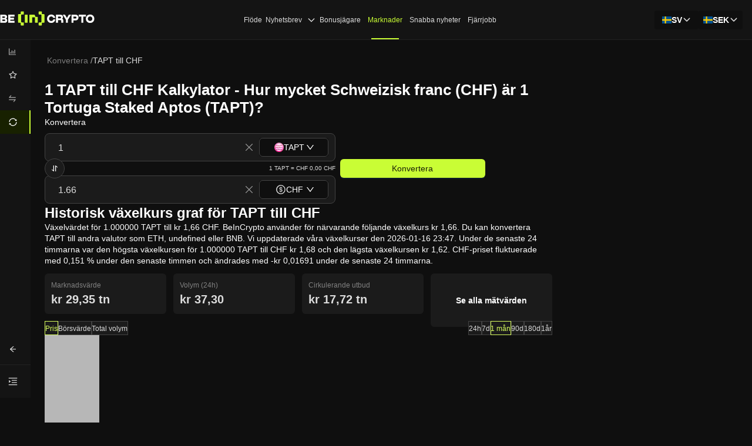

--- FILE ---
content_type: text/html; charset=utf-8
request_url: https://se.beincrypto.com/converter/tortuga-staked-aptos-to-chf/
body_size: 84630
content:
<!DOCTYPE html><html lang="sv" dir="ltr"><head><meta charSet="utf-8"/><meta name="viewport" content="width=device-width, shrink-to-fit=no, initial-scale=1, maximum-scale=1"/><link rel="preload" as="image" imageSrcSet="/_next/image/?url=https%3A%2F%2Fcoin-images.coingecko.com%2Fcoins%2Fimages%2F28029%2Flarge%2FTaptlogo.png%3F1696527044&amp;w=16&amp;q=75 1x, /_next/image/?url=https%3A%2F%2Fcoin-images.coingecko.com%2Fcoins%2Fimages%2F28029%2Flarge%2FTaptlogo.png%3F1696527044&amp;w=32&amp;q=75 2x" fetchPriority="high"/><link rel="stylesheet" href="/_next/static/css/b6368d3591f40fe1.css" data-precedence="next"/><link rel="stylesheet" href="/_next/static/css/01de2cb93420394a.css" data-precedence="next"/><link rel="preload" as="script" fetchPriority="low" href="/_next/static/chunks/webpack-32b82dc5a676d935.js"/><script src="/_next/static/chunks/fd9d1056-3915ae0f5fbe2222.js" async=""></script><script src="/_next/static/chunks/2117-68e2bde1963109ec.js" async=""></script><script src="/_next/static/chunks/main-app-5294d1645fe5526e.js" async=""></script><script src="/_next/static/chunks/9da6db1e-c94084e4f72415c6.js" async=""></script><script src="/_next/static/chunks/9719-44638b232c3abd9f.js" async=""></script><script src="/_next/static/chunks/1984-f6873eb2fb6995ee.js" async=""></script><script src="/_next/static/chunks/9924-d312864e2a93c3ed.js" async=""></script><script src="/_next/static/chunks/8667-1ea169543fbd3c1b.js" async=""></script><script src="/_next/static/chunks/6871-860bb0f139343343.js" async=""></script><script src="/_next/static/chunks/5557-0220f36a8f07aed2.js" async=""></script><script src="/_next/static/chunks/app/%5Blang%5D/layout-0c2e7a1f89b4d603.js" async=""></script><script src="/_next/static/chunks/105-c7c8e064ed98fdaf.js" async=""></script><script src="/_next/static/chunks/7758-9ec8e0ff9eb395bb.js" async=""></script><script src="/_next/static/chunks/5045-5cfe485cc24afd74.js" async=""></script><script src="/_next/static/chunks/6153-cf28829511dc23c6.js" async=""></script><script src="/_next/static/chunks/app/%5Blang%5D/error-22957a7ac225abb6.js" async=""></script><script src="/_next/static/chunks/app/%5Blang%5D/not-found-a2df3b5f54fe8265.js" async=""></script><script src="/_next/static/chunks/1317-0f6063d12fff28cd.js" async=""></script><script src="/_next/static/chunks/6170-09132a84d983ed7b.js" async=""></script><script src="/_next/static/chunks/4121-3f8181444e85376f.js" async=""></script><script src="/_next/static/chunks/391-512966ecdfc47a58.js" async=""></script><script src="/_next/static/chunks/9807-20ca69ef112b5ab6.js" async=""></script><script src="/_next/static/chunks/1878-9a442bfe58602b41.js" async=""></script><script src="/_next/static/chunks/4898-499c553825aa5f80.js" async=""></script><script src="/_next/static/chunks/1722-524957259ab33fc4.js" async=""></script><script src="/_next/static/chunks/551-f254df3b70cb2c7b.js" async=""></script><script src="/_next/static/chunks/app/%5Blang%5D/convert/%5BconvertPair%5D/page-fae81781c45db15b.js" async=""></script><link rel="preload" href="https://www.googletagmanager.com/gtm.js?id=GTM-M95SQVJ" as="script"/><meta http-equiv="Content-Type" content="text/html; charset=utf-8"/><title>Konvertera TAPT till CHF (Tortuga Staked Aptos till Schweizisk franc) - BeInCrypto Sweden</title><meta name="description" content="Konvertera Tortuga Staked Aptos (TAPT) till Schweizisk franc (CHF).Explore real-time exchange rates and historical data"/><meta name="author" content="BeInCrypto"/><meta name="robots" content="index, follow, nocache, max-video-preview:-1, max-image-preview:large, max-snippet:-1"/><meta name="Content-Type" content="text/html; charset=utf-8"/><link rel="canonical" href="https://se.beincrypto.com/converter/tortuga-staked-aptos-to-chf/"/><link rel="alternate" hrefLang="de" href="https://de.beincrypto.com/konvertieren/tortuga-staked-aptos-to-chf/"/><link rel="alternate" hrefLang="fr" href="https://fr.beincrypto.com/convertir/tortuga-staked-aptos-to-chf/"/><link rel="alternate" hrefLang="it" href="https://it.beincrypto.com/converter/tortuga-staked-aptos-to-chf/"/><link rel="alternate" hrefLang="da" href="https://dk.beincrypto.com/converter/tortuga-staked-aptos-to-chf/"/><link rel="alternate" hrefLang="fi" href="https://fi.beincrypto.com/converter/tortuga-staked-aptos-to-chf/"/><link rel="alternate" hrefLang="nb" href="https://no.beincrypto.com/converter/tortuga-staked-aptos-to-chf/"/><link rel="alternate" hrefLang="sv" href="https://se.beincrypto.com/converter/tortuga-staked-aptos-to-chf/"/><link rel="alternate" hrefLang="uk" href="https://ua.beincrypto.com/convert/tortuga-staked-aptos-to-chf/"/><meta property="og:title" content="Konvertera TAPT till CHF (Tortuga Staked Aptos till Schweizisk franc) - BeInCrypto Sweden"/><meta property="og:description" content="Konvertera Tortuga Staked Aptos (TAPT) till Schweizisk franc (CHF).Explore real-time exchange rates and historical data"/><meta property="og:url" content="https://se.beincrypto.com/converter/tortuga-staked-aptos-to-chf/"/><meta property="og:site_name" content="BeInCrypto"/><meta property="og:locale" content="sv-SE"/><meta property="og:image" content="https://beincrypto.com/wp-content/uploads/2022/09/bic_favic.png.webp"/><meta property="og:image:alt" content="BeInCrypto"/><meta property="og:image:width" content="512"/><meta property="og:image:height" content="512"/><meta property="og:type" content="website"/><meta name="twitter:card" content="summary_large_image"/><meta name="twitter:site" content="@beincrypto"/><meta name="twitter:creator" content="@beincrypto"/><meta name="twitter:title" content="Konvertera TAPT till CHF (Tortuga Staked Aptos till Schweizisk franc) - BeInCrypto Sweden"/><meta name="twitter:description" content="Konvertera Tortuga Staked Aptos (TAPT) till Schweizisk franc (CHF).Explore real-time exchange rates and historical data"/><meta name="twitter:image" content="https://beincrypto.com/wp-content/uploads/2022/09/bic_favic.png.webp"/><meta name="twitter:image:alt" content="BeInCrypto"/><meta name="twitter:image:width" content="512"/><meta name="twitter:image:height" content="512"/><link rel="icon" href="/favicon-16x16.png" type="image/png" sizes="16x16"/><link rel="icon" href="/favicon-32x32.png" type="image/png" sizes="32x32"/><link rel="apple-touch-icon" href="/apple-touch-icon.png"/><meta name="next-size-adjust"/><script src="/_next/static/chunks/polyfills-42372ed130431b0a.js" noModule=""></script><style id="antd-cssinjs" data-rc-order="prepend" data-rc-priority="-1000">[class^="ant-form"],[class*=" ant-form"]{font-family:Noto Sans,sans-serif;font-size:14px;box-sizing:border-box;}[class^="ant-form"]::before,[class*=" ant-form"]::before,[class^="ant-form"]::after,[class*=" ant-form"]::after{box-sizing:border-box;}[class^="ant-form"] [class^="ant-form"],[class*=" ant-form"] [class^="ant-form"],[class^="ant-form"] [class*=" ant-form"],[class*=" ant-form"] [class*=" ant-form"]{box-sizing:border-box;}[class^="ant-form"] [class^="ant-form"]::before,[class*=" ant-form"] [class^="ant-form"]::before,[class^="ant-form"] [class*=" ant-form"]::before,[class*=" ant-form"] [class*=" ant-form"]::before,[class^="ant-form"] [class^="ant-form"]::after,[class*=" ant-form"] [class^="ant-form"]::after,[class^="ant-form"] [class*=" ant-form"]::after,[class*=" ant-form"] [class*=" ant-form"]::after{box-sizing:border-box;}.ant-form{box-sizing:border-box;margin:0;padding:0;color:rgba(255, 255, 255, 0.65);font-size:14px;line-height:1.5714285714285714;list-style:none;font-family:Noto Sans,sans-serif;}.ant-form legend{display:block;width:100%;margin-bottom:24px;padding:0;color:rgba(255, 255, 255, 0.65);font-size:16px;line-height:inherit;border:0;border-bottom:1px solid #424242;}.ant-form input[type="search"]{box-sizing:border-box;}.ant-form input[type="radio"],.ant-form input[type="checkbox"]{line-height:normal;}.ant-form input[type="file"]{display:block;}.ant-form input[type="range"]{display:block;width:100%;}.ant-form select[multiple],.ant-form select[size]{height:auto;}.ant-form input[type='file']:focus,.ant-form input[type='radio']:focus,.ant-form input[type='checkbox']:focus{outline:0;box-shadow:0 0 0 2px rgb(253,255,240);}.ant-form output{display:block;padding-top:15px;color:rgba(255, 255, 255, 0.65);font-size:14px;line-height:1.5714285714285714;}.ant-form .ant-form-text{display:inline-block;padding-inline-end:12px;}.ant-form-small .ant-form-item .ant-form-item-label>label{height:24px;}.ant-form-small .ant-form-item .ant-form-item-control-input{min-height:24px;}.ant-form-large .ant-form-item .ant-form-item-label>label{height:40px;}.ant-form-large .ant-form-item .ant-form-item-control-input{min-height:40px;}.ant-form-item{box-sizing:border-box;margin:0;padding:0;color:rgba(255, 255, 255, 0.65);font-size:14px;line-height:1.5714285714285714;list-style:none;font-family:Noto Sans,sans-serif;margin-bottom:0;vertical-align:top;}.ant-form-item-with-help{transition:none;}.ant-form-item-hidden,.ant-form-item-hidden.ant-row{display:none;}.ant-form-item-has-warning .ant-form-item-split{color:#ff4d4f;}.ant-form-item-has-error .ant-form-item-split{color:#faad14;}.ant-form-item .ant-form-item-label{flex-grow:0;overflow:hidden;white-space:nowrap;text-align:end;vertical-align:middle;}.ant-form-item .ant-form-item-label-left{text-align:start;}.ant-form-item .ant-form-item-label-wrap{overflow:unset;line-height:1.5714285714285714;white-space:unset;}.ant-form-item .ant-form-item-label >label{position:relative;display:inline-flex;align-items:center;max-width:100%;height:32px;color:rgba(255, 255, 255, 0.65);font-size:14px;}.ant-form-item .ant-form-item-label >label >.anticon{font-size:14px;vertical-align:top;}.ant-form-item .ant-form-item-label >label.ant-form-item-required:not(.ant-form-item-required-mark-optional)::before{display:inline-block;margin-inline-end:4px;color:#ff4d4f;font-size:14px;font-family:SimSun,sans-serif;line-height:1;content:"*";}.ant-form-hide-required-mark .ant-form-item .ant-form-item-label >label.ant-form-item-required:not(.ant-form-item-required-mark-optional)::before{display:none;}.ant-form-item .ant-form-item-label >label .ant-form-item-optional{display:inline-block;margin-inline-start:4px;color:rgba(255, 255, 255, 0.65);}.ant-form-hide-required-mark .ant-form-item .ant-form-item-label >label .ant-form-item-optional{display:none;}.ant-form-item .ant-form-item-label >label .ant-form-item-tooltip{color:rgba(255, 255, 255, 0.65);cursor:help;writing-mode:horizontal-tb;margin-inline-start:4px;}.ant-form-item .ant-form-item-label >label::after{content:":";position:relative;margin-block:0;margin-inline-start:2px;margin-inline-end:8px;}.ant-form-item .ant-form-item-label >label.ant-form-item-no-colon::after{content:"\a0";}.ant-form-item .ant-form-item-control{--ant-display:flex;flex-direction:column;flex-grow:1;}.ant-form-item .ant-form-item-control:first-child:not([class^="'ant-col-'"]):not([class*="' ant-col-'"]){width:100%;}.ant-form-item .ant-form-item-control-input{position:relative;display:flex;align-items:center;min-height:32px;}.ant-form-item .ant-form-item-control-input-content{flex:auto;max-width:100%;}.ant-form-item .ant-form-item-additional{display:flex;flex-direction:column;}.ant-form-item .ant-form-item-explain,.ant-form-item .ant-form-item-extra{clear:both;color:rgba(255, 255, 255, 0.65);font-size:14px;line-height:1.5714285714285714;}.ant-form-item .ant-form-item-explain-connected{width:100%;}.ant-form-item .ant-form-item-extra{min-height:24px;transition:color 0.2s cubic-bezier(0.215, 0.61, 0.355, 1);}.ant-form-item .ant-form-item-explain-error{color:#ff4d4f;}.ant-form-item .ant-form-item-explain-warning{color:#faad14;}.ant-form-item-with-help .ant-form-item-explain{height:auto;opacity:1;}.ant-form-item .ant-form-item-feedback-icon{font-size:14px;text-align:center;visibility:visible;animation-name:antZoomIn;animation-duration:0.2s;animation-timing-function:cubic-bezier(0.12, 0.4, 0.29, 1.46);pointer-events:none;}.ant-form-item .ant-form-item-feedback-icon-success{color:#52c41a;}.ant-form-item .ant-form-item-feedback-icon-error{color:#ff4d4f;}.ant-form-item .ant-form-item-feedback-icon-warning{color:#faad14;}.ant-form-item .ant-form-item-feedback-icon-validating{color:#c9fd35;}.ant-form-show-help{transition:opacity 0.1s cubic-bezier(0.645, 0.045, 0.355, 1);}.ant-form-show-help-appear,.ant-form-show-help-enter{opacity:0;}.ant-form-show-help-appear-active,.ant-form-show-help-enter-active{opacity:1;}.ant-form-show-help-leave{opacity:1;}.ant-form-show-help-leave-active{opacity:0;}.ant-form-show-help .ant-form-show-help-item{overflow:hidden;transition:height 0.1s cubic-bezier(0.645, 0.045, 0.355, 1),opacity 0.1s cubic-bezier(0.645, 0.045, 0.355, 1),transform 0.1s cubic-bezier(0.645, 0.045, 0.355, 1)!important;}.ant-form-show-help .ant-form-show-help-item.ant-form-show-help-item-appear,.ant-form-show-help .ant-form-show-help-item.ant-form-show-help-item-enter{transform:translateY(-5px);opacity:0;}.ant-form-show-help .ant-form-show-help-item.ant-form-show-help-item-appear-active,.ant-form-show-help .ant-form-show-help-item.ant-form-show-help-item-enter-active{transform:translateY(0);opacity:1;}.ant-form-show-help .ant-form-show-help-item.ant-form-show-help-item-leave-active{transform:translateY(-5px);}.ant-form-horizontal .ant-form-item-label{flex-grow:0;}.ant-form-horizontal .ant-form-item-control{flex:1 1 0;min-width:0;}.ant-form-horizontal .ant-form-item-label[class$='-24']+.ant-form-item-control,.ant-form-horizontal .ant-form-item-label[class*='-24 ']+.ant-form-item-control{min-width:unset;}.ant-form-item-horizontal .ant-form-item-label{flex-grow:0;}.ant-form-item-horizontal .ant-form-item-control{flex:1 1 0;min-width:0;}.ant-form-item-horizontal .ant-form-item-label[class$='-24']+.ant-form-item-control,.ant-form-item-horizontal .ant-form-item-label[class*='-24 ']+.ant-form-item-control{min-width:unset;}.ant-form-inline{display:flex;flex-wrap:wrap;}.ant-form-inline .ant-form-item{flex:none;margin-inline-end:16px;margin-bottom:0;}.ant-form-inline .ant-form-item-row{flex-wrap:nowrap;}.ant-form-inline .ant-form-item >.ant-form-item-label,.ant-form-inline .ant-form-item >.ant-form-item-control{display:inline-block;vertical-align:top;}.ant-form-inline .ant-form-item >.ant-form-item-label{flex:none;}.ant-form-inline .ant-form-item .ant-form-text{display:inline-block;}.ant-form-inline .ant-form-item .ant-form-item-has-feedback{display:inline-block;}.ant-form-vertical .ant-form-item:not(.ant-form-item-horizontal) .ant-form-item-row{flex-direction:column;}.ant-form-vertical .ant-form-item:not(.ant-form-item-horizontal) .ant-form-item-label>label{height:auto;}.ant-form-vertical .ant-form-item:not(.ant-form-item-horizontal) .ant-form-item-control{width:100%;}.ant-form-vertical .ant-form-item:not(.ant-form-item-horizontal) .ant-form-item-label,.ant-form-vertical .ant-form-item:not(.ant-form-item-horizontal) .ant-col-24.ant-form-item-label,.ant-form-vertical .ant-form-item:not(.ant-form-item-horizontal) .ant-col-xl-24.ant-form-item-label{padding:0 0 8px;margin:0;white-space:initial;text-align:start;}.ant-form-vertical .ant-form-item:not(.ant-form-item-horizontal) .ant-form-item-label >label,.ant-form-vertical .ant-form-item:not(.ant-form-item-horizontal) .ant-col-24.ant-form-item-label >label,.ant-form-vertical .ant-form-item:not(.ant-form-item-horizontal) .ant-col-xl-24.ant-form-item-label >label{margin:0;}.ant-form-vertical .ant-form-item:not(.ant-form-item-horizontal) .ant-form-item-label >label::after,.ant-form-vertical .ant-form-item:not(.ant-form-item-horizontal) .ant-col-24.ant-form-item-label >label::after,.ant-form-vertical .ant-form-item:not(.ant-form-item-horizontal) .ant-col-xl-24.ant-form-item-label >label::after{visibility:hidden;}@media (max-width: 575px){.ant-form-item .ant-form-item-label{padding:0 0 8px;margin:0;white-space:initial;text-align:start;}.ant-form-item .ant-form-item-label >label{margin:0;}.ant-form-item .ant-form-item-label >label::after{visibility:hidden;}.ant-form:not(.ant-form-inline) .ant-form-item{flex-wrap:wrap;}.ant-form:not(.ant-form-inline) .ant-form-item .ant-form-item-label:not([class*=" ant-col-xs"]),.ant-form:not(.ant-form-inline) .ant-form-item .ant-form-item-control:not([class*=" ant-col-xs"]){flex:0 0 100%;max-width:100%;}.ant-form .ant-form-item:not(.ant-form-item-horizontal) .ant-col-xs-24.ant-form-item-label{padding:0 0 8px;margin:0;white-space:initial;text-align:start;}.ant-form .ant-form-item:not(.ant-form-item-horizontal) .ant-col-xs-24.ant-form-item-label >label{margin:0;}.ant-form .ant-form-item:not(.ant-form-item-horizontal) .ant-col-xs-24.ant-form-item-label >label::after{visibility:hidden;}}@media (max-width: 767px){.ant-form .ant-form-item:not(.ant-form-item-horizontal) .ant-col-sm-24.ant-form-item-label{padding:0 0 8px;margin:0;white-space:initial;text-align:start;}.ant-form .ant-form-item:not(.ant-form-item-horizontal) .ant-col-sm-24.ant-form-item-label >label{margin:0;}.ant-form .ant-form-item:not(.ant-form-item-horizontal) .ant-col-sm-24.ant-form-item-label >label::after{visibility:hidden;}}@media (max-width: 991px){.ant-form .ant-form-item:not(.ant-form-item-horizontal) .ant-col-md-24.ant-form-item-label{padding:0 0 8px;margin:0;white-space:initial;text-align:start;}.ant-form .ant-form-item:not(.ant-form-item-horizontal) .ant-col-md-24.ant-form-item-label >label{margin:0;}.ant-form .ant-form-item:not(.ant-form-item-horizontal) .ant-col-md-24.ant-form-item-label >label::after{visibility:hidden;}}@media (max-width: 1199px){.ant-form .ant-form-item:not(.ant-form-item-horizontal) .ant-col-lg-24.ant-form-item-label{padding:0 0 8px;margin:0;white-space:initial;text-align:start;}.ant-form .ant-form-item:not(.ant-form-item-horizontal) .ant-col-lg-24.ant-form-item-label >label{margin:0;}.ant-form .ant-form-item:not(.ant-form-item-horizontal) .ant-col-lg-24.ant-form-item-label >label::after{visibility:hidden;}}.ant-form-item-vertical .ant-form-item-row{flex-direction:column;}.ant-form-item-vertical .ant-form-item-label>label{height:auto;}.ant-form-item-vertical .ant-form-item-control{width:100%;}.ant-form-item-vertical .ant-form-item-label,.ant-col-24.ant-form-item-label,.ant-col-xl-24.ant-form-item-label{padding:0 0 8px;margin:0;white-space:initial;text-align:start;}.ant-form-item-vertical .ant-form-item-label >label,.ant-col-24.ant-form-item-label >label,.ant-col-xl-24.ant-form-item-label >label{margin:0;}.ant-form-item-vertical .ant-form-item-label >label::after,.ant-col-24.ant-form-item-label >label::after,.ant-col-xl-24.ant-form-item-label >label::after{visibility:hidden;}@media (max-width: 575px){.ant-form-item .ant-form-item-label{padding:0 0 8px;margin:0;white-space:initial;text-align:start;}.ant-form-item .ant-form-item-label >label{margin:0;}.ant-form-item .ant-form-item-label >label::after{visibility:hidden;}.ant-form:not(.ant-form-inline) .ant-form-item{flex-wrap:wrap;}.ant-form:not(.ant-form-inline) .ant-form-item .ant-form-item-label:not([class*=" ant-col-xs"]),.ant-form:not(.ant-form-inline) .ant-form-item .ant-form-item-control:not([class*=" ant-col-xs"]){flex:0 0 100%;max-width:100%;}.ant-form-item .ant-col-xs-24.ant-form-item-label{padding:0 0 8px;margin:0;white-space:initial;text-align:start;}.ant-form-item .ant-col-xs-24.ant-form-item-label >label{margin:0;}.ant-form-item .ant-col-xs-24.ant-form-item-label >label::after{visibility:hidden;}}@media (max-width: 767px){.ant-form-item .ant-col-sm-24.ant-form-item-label{padding:0 0 8px;margin:0;white-space:initial;text-align:start;}.ant-form-item .ant-col-sm-24.ant-form-item-label >label{margin:0;}.ant-form-item .ant-col-sm-24.ant-form-item-label >label::after{visibility:hidden;}}@media (max-width: 991px){.ant-form-item .ant-col-md-24.ant-form-item-label{padding:0 0 8px;margin:0;white-space:initial;text-align:start;}.ant-form-item .ant-col-md-24.ant-form-item-label >label{margin:0;}.ant-form-item .ant-col-md-24.ant-form-item-label >label::after{visibility:hidden;}}@media (max-width: 1199px){.ant-form-item .ant-col-lg-24.ant-form-item-label{padding:0 0 8px;margin:0;white-space:initial;text-align:start;}.ant-form-item .ant-col-lg-24.ant-form-item-label >label{margin:0;}.ant-form-item .ant-col-lg-24.ant-form-item-label >label::after{visibility:hidden;}}.ant-form .ant-motion-collapse-legacy{overflow:hidden;}.ant-form .ant-motion-collapse-legacy-active{transition:height 0.2s cubic-bezier(0.645, 0.045, 0.355, 1),opacity 0.2s cubic-bezier(0.645, 0.045, 0.355, 1)!important;}.ant-form .ant-motion-collapse{overflow:hidden;transition:height 0.2s cubic-bezier(0.645, 0.045, 0.355, 1),opacity 0.2s cubic-bezier(0.645, 0.045, 0.355, 1)!important;}a{color:#1677ff;text-decoration:none;background-color:transparent;outline:none;cursor:pointer;transition:color 0.3s;-webkit-text-decoration-skip:objects;}a:hover{color:#69b1ff;}a:active{color:#0958d9;}a:active,a:hover{text-decoration:none;outline:0;}a:focus{text-decoration:none;outline:0;}a[disabled]{color:rgba(0,0,0,0.25);cursor:not-allowed;}.anticon{display:inline-flex;align-items:center;color:inherit;font-style:normal;line-height:0;text-align:center;text-transform:none;vertical-align:-0.125em;text-rendering:optimizeLegibility;-webkit-font-smoothing:antialiased;-moz-osx-font-smoothing:grayscale;}.anticon >*{line-height:1;}.anticon svg{display:inline-block;}.anticon .anticon .anticon-icon{display:block;}[class^="ant-modal"],[class*=" ant-modal"]{font-family:Noto Sans,sans-serif;font-size:14px;box-sizing:border-box;}[class^="ant-modal"]::before,[class*=" ant-modal"]::before,[class^="ant-modal"]::after,[class*=" ant-modal"]::after{box-sizing:border-box;}[class^="ant-modal"] [class^="ant-modal"],[class*=" ant-modal"] [class^="ant-modal"],[class^="ant-modal"] [class*=" ant-modal"],[class*=" ant-modal"] [class*=" ant-modal"]{box-sizing:border-box;}[class^="ant-modal"] [class^="ant-modal"]::before,[class*=" ant-modal"] [class^="ant-modal"]::before,[class^="ant-modal"] [class*=" ant-modal"]::before,[class*=" ant-modal"] [class*=" ant-modal"]::before,[class^="ant-modal"] [class^="ant-modal"]::after,[class*=" ant-modal"] [class^="ant-modal"]::after,[class^="ant-modal"] [class*=" ant-modal"]::after,[class*=" ant-modal"] [class*=" ant-modal"]::after{box-sizing:border-box;}.ant-modal-root .ant-modal-wrap-rtl{direction:rtl;}.ant-modal-root .ant-modal-centered{text-align:center;}.ant-modal-root .ant-modal-centered::before{display:inline-block;width:0;height:100%;vertical-align:middle;content:"";}.ant-modal-root .ant-modal-centered .ant-modal{top:0;display:inline-block;padding-bottom:0;text-align:start;vertical-align:middle;}@media (max-width: 767px){.ant-modal-root .ant-modal{max-width:calc(100vw - 16px);margin:8px auto;}.ant-modal-root .ant-modal-centered .ant-modal{flex:1;}}.ant-modal{box-sizing:border-box;margin:0 auto;padding:0;color:rgba(255, 255, 255, 0.65);font-size:14px;line-height:1.5714285714285714;list-style:none;font-family:Noto Sans,sans-serif;pointer-events:none;position:relative;top:100px;width:auto;max-width:calc(100vw - 32px);padding-bottom:24px;}.ant-modal .ant-modal-title{margin:0;color:#FFFFFF;font-weight:600;font-size:16px;line-height:1.5;word-wrap:break-word;}.ant-modal .ant-modal-content{position:relative;background-color:#2D2D2D;background-clip:padding-box;border:0;border-radius:8px;box-shadow:0 6px 16px 0 rgba(0, 0, 0, 0.08),0 3px 6px -4px rgba(0, 0, 0, 0.12),0 9px 28px 8px rgba(0, 0, 0, 0.05);pointer-events:auto;padding:20px 24px;}.ant-modal .ant-modal-close{position:absolute;top:12px;inset-inline-end:12px;z-index:1010;padding:0;color:rgba(0,0,0,0.45);font-weight:600;line-height:1;text-decoration:none;background:transparent;border-radius:4px;width:32px;height:32px;border:0;outline:0;cursor:pointer;transition:color 0.2s,background-color 0.2s;}.ant-modal .ant-modal-close-x{display:flex;font-size:16px;font-style:normal;line-height:32px;justify-content:center;text-transform:none;text-rendering:auto;}.ant-modal .ant-modal-close:disabled{pointer-events:none;}.ant-modal .ant-modal-close:hover{color:rgba(255, 255, 255, 0.65);background-color:rgba(0,0,0,0.06);text-decoration:none;}.ant-modal .ant-modal-close:active{background-color:rgba(0,0,0,0.15);}.ant-modal .ant-modal-close:focus-visible{outline:3px solid #f2ffb0;outline-offset:1px;transition:outline-offset 0s,outline 0s;}.ant-modal .ant-modal-header{color:rgba(255, 255, 255, 0.65);background:#2D2D2D;border-radius:8px 8px 0 0;margin-bottom:8px;padding:0;border-bottom:none;}.ant-modal .ant-modal-body{font-size:14px;line-height:1.5714285714285714;word-wrap:break-word;padding:0;}.ant-modal .ant-modal-body .ant-modal-body-skeleton{width:100%;height:100%;display:flex;justify-content:center;align-items:center;margin:16px auto;}.ant-modal .ant-modal-footer{text-align:end;background:#2D2D2D;margin-top:12px;padding:0;border-top:none;border-radius:0;}.ant-modal .ant-modal-footer >.ant-btn+.ant-btn{margin-inline-start:8px;}.ant-modal .ant-modal-open{overflow:hidden;}.ant-modal-pure-panel{top:auto;padding:0;display:flex;flex-direction:column;}.ant-modal-pure-panel .ant-modal-content,.ant-modal-pure-panel .ant-modal-body,.ant-modal-pure-panel .ant-modal-confirm-body-wrapper{display:flex;flex-direction:column;flex:auto;}.ant-modal-pure-panel .ant-modal-confirm-body{margin-bottom:auto;}.ant-modal-root .ant-modal-wrap-rtl{direction:rtl;}.ant-modal-root .ant-modal-wrap-rtl .ant-modal-confirm-body{direction:rtl;}.ant-modal-root .ant-modal.ant-zoom-enter,.ant-modal-root .ant-modal.ant-zoom-appear{transform:none;opacity:0;animation-duration:0.3s;user-select:none;}.ant-modal-root .ant-modal.ant-zoom-leave .ant-modal-content{pointer-events:none;}.ant-modal-root .ant-modal-mask{position:fixed;inset:0;z-index:1000;height:100%;background-color:rgba(0,0,0,0.45);pointer-events:none;}.ant-modal-root .ant-modal-mask .ant-modal-hidden{display:none;}.ant-modal-root .ant-modal-wrap{position:fixed;inset:0;z-index:1000;overflow:auto;outline:0;-webkit-overflow-scrolling:touch;}.ant-modal-root .ant-fade-enter,.ant-modal-root .ant-fade-appear{animation-duration:0.2s;animation-fill-mode:both;animation-play-state:paused;}.ant-modal-root .ant-fade-leave{animation-duration:0.2s;animation-fill-mode:both;animation-play-state:paused;}.ant-modal-root .ant-fade-enter.ant-fade-enter-active,.ant-modal-root .ant-fade-appear.ant-fade-appear-active{animation-name:antFadeIn;animation-play-state:running;}.ant-modal-root .ant-fade-leave.ant-fade-leave-active{animation-name:antFadeOut;animation-play-state:running;pointer-events:none;}.ant-modal-root .ant-fade-enter,.ant-modal-root .ant-fade-appear{opacity:0;animation-timing-function:linear;}.ant-modal-root .ant-fade-leave{animation-timing-function:linear;}.ant-zoom-enter,.ant-zoom-appear{animation-duration:0.2s;animation-fill-mode:both;animation-play-state:paused;}.ant-zoom-leave{animation-duration:0.2s;animation-fill-mode:both;animation-play-state:paused;}.ant-zoom-enter.ant-zoom-enter-active,.ant-zoom-appear.ant-zoom-appear-active{animation-name:antZoomIn;animation-play-state:running;}.ant-zoom-leave.ant-zoom-leave-active{animation-name:antZoomOut;animation-play-state:running;pointer-events:none;}.ant-zoom-enter,.ant-zoom-appear{transform:scale(0);opacity:0;animation-timing-function:cubic-bezier(0.08, 0.82, 0.17, 1);}.ant-zoom-enter-prepare,.ant-zoom-appear-prepare{transform:none;}.ant-zoom-leave{animation-timing-function:cubic-bezier(0.78, 0.14, 0.15, 0.86);}.ant-modal-root .ant-modal{width:var(--ant-modal-xs-width);}@media (min-width: 576px){.ant-modal-root .ant-modal{width:var(--ant-modal-sm-width);}}@media (min-width: 768px){.ant-modal-root .ant-modal{width:var(--ant-modal-md-width);}}@media (min-width: 992px){.ant-modal-root .ant-modal{width:var(--ant-modal-lg-width);}}@media (min-width: 1200px){.ant-modal-root .ant-modal{width:var(--ant-modal-xl-width);}}@media (min-width: 1600px){.ant-modal-root .ant-modal{width:var(--ant-modal-xxl-width);}}@keyframes antFadeIn{0%{opacity:0;}100%{opacity:1;}}@keyframes antFadeOut{0%{opacity:1;}100%{opacity:0;}}@keyframes antZoomIn{0%{transform:scale(0.2);opacity:0;}100%{transform:scale(1);opacity:1;}}@keyframes antZoomOut{0%{transform:scale(1);}100%{transform:scale(0.2);opacity:0;}}.ant-dropdown{position:absolute;top:-9999px;left:-9999px;z-index:1050;display:block;}.ant-dropdown::before{position:absolute;inset-block:-4px;z-index:-9999;opacity:0.0001;content:"";}.ant-dropdown-menu-vertical{max-height:100vh;overflow-y:auto;}.ant-dropdown-trigger.ant-btn>.anticon-down,.ant-dropdown-trigger.ant-btn>.ant-btn-icon>.anticon-down{font-size:12px;}.ant-dropdown .ant-dropdown-wrap{position:relative;}.ant-dropdown .ant-dropdown-wrap .ant-btn>.anticon-down{font-size:12px;}.ant-dropdown .ant-dropdown-wrap .anticon-down::before{transition:transform 0.2s;}.ant-dropdown .ant-dropdown-wrap-open .anticon-down::before{transform:rotate(180deg);}.ant-dropdown-hidden,.ant-dropdown-menu-hidden,.ant-dropdown-menu-submenu-hidden{display:none;}.ant-dropdown.ant-slide-down-enter.ant-slide-down-enter-active.ant-dropdown-placement-bottomLeft,.ant-dropdown.ant-slide-down-appear.ant-slide-down-appear-active.ant-dropdown-placement-bottomLeft,.ant-dropdown.ant-slide-down-enter.ant-slide-down-enter-active.ant-dropdown-placement-bottom,.ant-dropdown.ant-slide-down-appear.ant-slide-down-appear-active.ant-dropdown-placement-bottom,.ant-dropdown.ant-slide-down-enter.ant-slide-down-enter-active.ant-dropdown-placement-bottomRight,.ant-dropdown.ant-slide-down-appear.ant-slide-down-appear-active.ant-dropdown-placement-bottomRight{animation-name:antSlideUpIn;}.ant-dropdown.ant-slide-up-enter.ant-slide-up-enter-active.ant-dropdown-placement-topLeft,.ant-dropdown.ant-slide-up-appear.ant-slide-up-appear-active.ant-dropdown-placement-topLeft,.ant-dropdown.ant-slide-up-enter.ant-slide-up-enter-active.ant-dropdown-placement-top,.ant-dropdown.ant-slide-up-appear.ant-slide-up-appear-active.ant-dropdown-placement-top,.ant-dropdown.ant-slide-up-enter.ant-slide-up-enter-active.ant-dropdown-placement-topRight,.ant-dropdown.ant-slide-up-appear.ant-slide-up-appear-active.ant-dropdown-placement-topRight{animation-name:antSlideDownIn;}.ant-dropdown.ant-slide-down-leave.ant-slide-down-leave-active.ant-dropdown-placement-bottomLeft,.ant-dropdown.ant-slide-down-leave.ant-slide-down-leave-active.ant-dropdown-placement-bottom,.ant-dropdown.ant-slide-down-leave.ant-slide-down-leave-active.ant-dropdown-placement-bottomRight{animation-name:antSlideUpOut;}.ant-dropdown.ant-slide-up-leave.ant-slide-up-leave-active.ant-dropdown-placement-topLeft,.ant-dropdown.ant-slide-up-leave.ant-slide-up-leave-active.ant-dropdown-placement-top,.ant-dropdown.ant-slide-up-leave.ant-slide-up-leave-active.ant-dropdown-placement-topRight{animation-name:antSlideDownOut;}.ant-dropdown .ant-dropdown-arrow{position:absolute;z-index:1;display:block;pointer-events:none;width:16px;height:16px;overflow:hidden;}.ant-dropdown .ant-dropdown-arrow::before{position:absolute;bottom:0;inset-inline-start:0;width:16px;height:8px;background:#2D2D2D;clip-path:polygon(1.6568542494923806px 100%, 50% 1.6568542494923806px, 14.34314575050762px 100%, 1.6568542494923806px 100%);clip-path:path('M 0 8 A 4 4 0 0 0 2.82842712474619 6.82842712474619 L 6.585786437626905 3.0710678118654755 A 2 2 0 0 1 9.414213562373096 3.0710678118654755 L 13.17157287525381 6.82842712474619 A 4 4 0 0 0 16 8 Z');content:"";}.ant-dropdown .ant-dropdown-arrow::after{content:"";position:absolute;width:8.970562748477143px;height:8.970562748477143px;bottom:0;inset-inline:0;margin:auto;border-radius:0 0 2px 0;transform:translateY(50%) rotate(-135deg);box-shadow:2px 2px 5px rgba(0, 0, 0, 0.05);z-index:0;background:transparent;}.ant-dropdown .ant-dropdown-arrow:before{background:#2D2D2D;}.ant-dropdown-placement-top>.ant-dropdown-arrow,.ant-dropdown-placement-topLeft>.ant-dropdown-arrow,.ant-dropdown-placement-topRight>.ant-dropdown-arrow{bottom:0;transform:translateY(100%) rotate(180deg);}.ant-dropdown-placement-top>.ant-dropdown-arrow{left:50%;transform:translateX(-50%) translateY(100%) rotate(180deg);}.ant-dropdown-placement-topLeft{--arrow-offset-horizontal:12px;}.ant-dropdown-placement-topLeft >.ant-dropdown-arrow{left:12px;}.ant-dropdown-placement-topRight{--arrow-offset-horizontal:calc(100% - 12px);}.ant-dropdown-placement-topRight >.ant-dropdown-arrow{right:12px;}.ant-dropdown-placement-bottom>.ant-dropdown-arrow,.ant-dropdown-placement-bottomLeft>.ant-dropdown-arrow,.ant-dropdown-placement-bottomRight>.ant-dropdown-arrow{top:0;transform:translateY(-100%);}.ant-dropdown-placement-bottom>.ant-dropdown-arrow{left:50%;transform:translateX(-50%) translateY(-100%);}.ant-dropdown-placement-bottomLeft{--arrow-offset-horizontal:12px;}.ant-dropdown-placement-bottomLeft >.ant-dropdown-arrow{left:12px;}.ant-dropdown-placement-bottomRight{--arrow-offset-horizontal:calc(100% - 12px);}.ant-dropdown-placement-bottomRight >.ant-dropdown-arrow{right:12px;}.ant-dropdown .ant-dropdown-menu{position:relative;margin:0;}.ant-dropdown-menu-submenu-popup{position:absolute;z-index:1050;background:transparent;box-shadow:none;transform-origin:0 0;}.ant-dropdown-menu-submenu-popup ul,.ant-dropdown-menu-submenu-popup li{list-style:none;margin:0;}.ant-dropdown,.ant-dropdown-menu-submenu{box-sizing:border-box;margin:0;padding:0;color:rgba(255, 255, 255, 0.85);font-size:14px;line-height:1.5714285714285714;list-style:none;font-family:Noto Sans,sans-serif;}.ant-dropdown .ant-dropdown-menu,.ant-dropdown-menu-submenu .ant-dropdown-menu{padding:4px;list-style-type:none;background-color:#2D2D2D;background-clip:padding-box;border-radius:8px;outline:none;box-shadow:0 6px 16px 0 rgba(0, 0, 0, 0.08),0 3px 6px -4px rgba(0, 0, 0, 0.12),0 9px 28px 8px rgba(0, 0, 0, 0.05);}.ant-dropdown .ant-dropdown-menu:focus-visible,.ant-dropdown-menu-submenu .ant-dropdown-menu:focus-visible{outline:3px solid #1668DC;outline-offset:1px;transition:outline-offset 0s,outline 0s;}.ant-dropdown .ant-dropdown-menu:empty,.ant-dropdown-menu-submenu .ant-dropdown-menu:empty{padding:0;box-shadow:none;}.ant-dropdown .ant-dropdown-menu .ant-dropdown-menu-item-group-title,.ant-dropdown-menu-submenu .ant-dropdown-menu .ant-dropdown-menu-item-group-title{padding:5px 12px;color:rgba(255, 255, 255, 0.45);transition:all 0.2s;}.ant-dropdown .ant-dropdown-menu .ant-dropdown-menu-item,.ant-dropdown-menu-submenu .ant-dropdown-menu .ant-dropdown-menu-item{position:relative;display:flex;align-items:center;}.ant-dropdown .ant-dropdown-menu .ant-dropdown-menu-item-icon,.ant-dropdown-menu-submenu .ant-dropdown-menu .ant-dropdown-menu-item-icon{min-width:14px;margin-inline-end:8px;font-size:12px;}.ant-dropdown .ant-dropdown-menu .ant-dropdown-menu-title-content,.ant-dropdown-menu-submenu .ant-dropdown-menu .ant-dropdown-menu-title-content{flex:auto;}.ant-dropdown .ant-dropdown-menu .ant-dropdown-menu-title-content-with-extra,.ant-dropdown-menu-submenu .ant-dropdown-menu .ant-dropdown-menu-title-content-with-extra{display:inline-flex;align-items:center;width:100%;}.ant-dropdown .ant-dropdown-menu .ant-dropdown-menu-title-content >a,.ant-dropdown-menu-submenu .ant-dropdown-menu .ant-dropdown-menu-title-content >a{color:inherit;transition:all 0.2s;}.ant-dropdown .ant-dropdown-menu .ant-dropdown-menu-title-content >a:hover,.ant-dropdown-menu-submenu .ant-dropdown-menu .ant-dropdown-menu-title-content >a:hover{color:inherit;}.ant-dropdown .ant-dropdown-menu .ant-dropdown-menu-title-content >a::after,.ant-dropdown-menu-submenu .ant-dropdown-menu .ant-dropdown-menu-title-content >a::after{position:absolute;inset:0;content:"";}.ant-dropdown .ant-dropdown-menu .ant-dropdown-menu-title-content .ant-dropdown-menu-item-extra,.ant-dropdown-menu-submenu .ant-dropdown-menu .ant-dropdown-menu-title-content .ant-dropdown-menu-item-extra{padding-inline-start:16px;margin-inline-start:auto;font-size:12px;color:rgba(255, 255, 255, 0.45);}.ant-dropdown .ant-dropdown-menu .ant-dropdown-menu-item,.ant-dropdown-menu-submenu .ant-dropdown-menu .ant-dropdown-menu-item,.ant-dropdown .ant-dropdown-menu .ant-dropdown-menu-submenu-title,.ant-dropdown-menu-submenu .ant-dropdown-menu .ant-dropdown-menu-submenu-title{display:flex;margin:0;padding:5px 12px;color:rgba(255, 255, 255, 0.85);font-weight:normal;font-size:14px;line-height:1.5714285714285714;cursor:pointer;transition:all 0.2s;border-radius:4px;}.ant-dropdown .ant-dropdown-menu .ant-dropdown-menu-item:hover,.ant-dropdown-menu-submenu .ant-dropdown-menu .ant-dropdown-menu-item:hover,.ant-dropdown .ant-dropdown-menu .ant-dropdown-menu-submenu-title:hover,.ant-dropdown-menu-submenu .ant-dropdown-menu .ant-dropdown-menu-submenu-title:hover,.ant-dropdown .ant-dropdown-menu .ant-dropdown-menu-item-active,.ant-dropdown-menu-submenu .ant-dropdown-menu .ant-dropdown-menu-item-active,.ant-dropdown .ant-dropdown-menu .ant-dropdown-menu-submenu-title-active,.ant-dropdown-menu-submenu .ant-dropdown-menu .ant-dropdown-menu-submenu-title-active{background-color:rgba(0,0,0,0.04);}.ant-dropdown .ant-dropdown-menu .ant-dropdown-menu-item:focus-visible,.ant-dropdown-menu-submenu .ant-dropdown-menu .ant-dropdown-menu-item:focus-visible,.ant-dropdown .ant-dropdown-menu .ant-dropdown-menu-submenu-title:focus-visible,.ant-dropdown-menu-submenu .ant-dropdown-menu .ant-dropdown-menu-submenu-title:focus-visible{outline:3px solid #1668DC;outline-offset:1px;transition:outline-offset 0s,outline 0s;}.ant-dropdown .ant-dropdown-menu .ant-dropdown-menu-item-selected,.ant-dropdown-menu-submenu .ant-dropdown-menu .ant-dropdown-menu-item-selected,.ant-dropdown .ant-dropdown-menu .ant-dropdown-menu-submenu-title-selected,.ant-dropdown-menu-submenu .ant-dropdown-menu .ant-dropdown-menu-submenu-title-selected{color:#1668DC;background-color:#fdfff0;}.ant-dropdown .ant-dropdown-menu .ant-dropdown-menu-item-selected:hover,.ant-dropdown-menu-submenu .ant-dropdown-menu .ant-dropdown-menu-item-selected:hover,.ant-dropdown .ant-dropdown-menu .ant-dropdown-menu-submenu-title-selected:hover,.ant-dropdown-menu-submenu .ant-dropdown-menu .ant-dropdown-menu-submenu-title-selected:hover,.ant-dropdown .ant-dropdown-menu .ant-dropdown-menu-item-selected-active,.ant-dropdown-menu-submenu .ant-dropdown-menu .ant-dropdown-menu-item-selected-active,.ant-dropdown .ant-dropdown-menu .ant-dropdown-menu-submenu-title-selected-active,.ant-dropdown-menu-submenu .ant-dropdown-menu .ant-dropdown-menu-submenu-title-selected-active{background-color:#faffd9;}.ant-dropdown .ant-dropdown-menu .ant-dropdown-menu-item-disabled,.ant-dropdown-menu-submenu .ant-dropdown-menu .ant-dropdown-menu-item-disabled,.ant-dropdown .ant-dropdown-menu .ant-dropdown-menu-submenu-title-disabled,.ant-dropdown-menu-submenu .ant-dropdown-menu .ant-dropdown-menu-submenu-title-disabled{color:rgba(255, 255, 255, 0.25);cursor:not-allowed;}.ant-dropdown .ant-dropdown-menu .ant-dropdown-menu-item-disabled:hover,.ant-dropdown-menu-submenu .ant-dropdown-menu .ant-dropdown-menu-item-disabled:hover,.ant-dropdown .ant-dropdown-menu .ant-dropdown-menu-submenu-title-disabled:hover,.ant-dropdown-menu-submenu .ant-dropdown-menu .ant-dropdown-menu-submenu-title-disabled:hover{color:rgba(255, 255, 255, 0.25);background-color:#2D2D2D;cursor:not-allowed;}.ant-dropdown .ant-dropdown-menu .ant-dropdown-menu-item-disabled a,.ant-dropdown-menu-submenu .ant-dropdown-menu .ant-dropdown-menu-item-disabled a,.ant-dropdown .ant-dropdown-menu .ant-dropdown-menu-submenu-title-disabled a,.ant-dropdown-menu-submenu .ant-dropdown-menu .ant-dropdown-menu-submenu-title-disabled a{pointer-events:none;}.ant-dropdown .ant-dropdown-menu .ant-dropdown-menu-item-divider,.ant-dropdown-menu-submenu .ant-dropdown-menu .ant-dropdown-menu-item-divider,.ant-dropdown .ant-dropdown-menu .ant-dropdown-menu-submenu-title-divider,.ant-dropdown-menu-submenu .ant-dropdown-menu .ant-dropdown-menu-submenu-title-divider{height:1px;margin:4px 0;overflow:hidden;line-height:0;background-color:rgba(255, 255, 255, 0.06);}.ant-dropdown .ant-dropdown-menu .ant-dropdown-menu-item .ant-dropdown-menu-submenu-expand-icon,.ant-dropdown-menu-submenu .ant-dropdown-menu .ant-dropdown-menu-item .ant-dropdown-menu-submenu-expand-icon,.ant-dropdown .ant-dropdown-menu .ant-dropdown-menu-submenu-title .ant-dropdown-menu-submenu-expand-icon,.ant-dropdown-menu-submenu .ant-dropdown-menu .ant-dropdown-menu-submenu-title .ant-dropdown-menu-submenu-expand-icon{position:absolute;inset-inline-end:8px;}.ant-dropdown .ant-dropdown-menu .ant-dropdown-menu-item .ant-dropdown-menu-submenu-expand-icon .ant-dropdown-menu-submenu-arrow-icon,.ant-dropdown-menu-submenu .ant-dropdown-menu .ant-dropdown-menu-item .ant-dropdown-menu-submenu-expand-icon .ant-dropdown-menu-submenu-arrow-icon,.ant-dropdown .ant-dropdown-menu .ant-dropdown-menu-submenu-title .ant-dropdown-menu-submenu-expand-icon .ant-dropdown-menu-submenu-arrow-icon,.ant-dropdown-menu-submenu .ant-dropdown-menu .ant-dropdown-menu-submenu-title .ant-dropdown-menu-submenu-expand-icon .ant-dropdown-menu-submenu-arrow-icon{margin-inline-end:0!important;color:rgba(255, 255, 255, 0.45);font-size:12px;font-style:normal;}.ant-dropdown .ant-dropdown-menu .ant-dropdown-menu-item-group-list,.ant-dropdown-menu-submenu .ant-dropdown-menu .ant-dropdown-menu-item-group-list{margin:0 8px;padding:0;list-style:none;}.ant-dropdown .ant-dropdown-menu .ant-dropdown-menu-submenu-title,.ant-dropdown-menu-submenu .ant-dropdown-menu .ant-dropdown-menu-submenu-title{padding-inline-end:24px;}.ant-dropdown .ant-dropdown-menu .ant-dropdown-menu-submenu-vertical,.ant-dropdown-menu-submenu .ant-dropdown-menu .ant-dropdown-menu-submenu-vertical{position:relative;}.ant-dropdown .ant-dropdown-menu .ant-dropdown-menu-submenu.ant-dropdown-menu-submenu-disabled .ant-dropdown-menu-submenu-title,.ant-dropdown-menu-submenu .ant-dropdown-menu .ant-dropdown-menu-submenu.ant-dropdown-menu-submenu-disabled .ant-dropdown-menu-submenu-title,.ant-dropdown .ant-dropdown-menu .ant-dropdown-menu-submenu.ant-dropdown-menu-submenu-disabled .ant-dropdown-menu-submenu-title .ant-dropdown-menu-submenu-arrow-icon,.ant-dropdown-menu-submenu .ant-dropdown-menu .ant-dropdown-menu-submenu.ant-dropdown-menu-submenu-disabled .ant-dropdown-menu-submenu-title .ant-dropdown-menu-submenu-arrow-icon{color:rgba(255, 255, 255, 0.25);background-color:#2D2D2D;cursor:not-allowed;}.ant-dropdown .ant-dropdown-menu .ant-dropdown-menu-submenu-selected .ant-dropdown-menu-submenu-title,.ant-dropdown-menu-submenu .ant-dropdown-menu .ant-dropdown-menu-submenu-selected .ant-dropdown-menu-submenu-title{color:#1668DC;}.ant-slide-up-enter,.ant-slide-up-appear{animation-duration:0.2s;animation-fill-mode:both;animation-play-state:paused;}.ant-slide-up-leave{animation-duration:0.2s;animation-fill-mode:both;animation-play-state:paused;}.ant-slide-up-enter.ant-slide-up-enter-active,.ant-slide-up-appear.ant-slide-up-appear-active{animation-name:antSlideUpIn;animation-play-state:running;}.ant-slide-up-leave.ant-slide-up-leave-active{animation-name:antSlideUpOut;animation-play-state:running;pointer-events:none;}.ant-slide-up-enter,.ant-slide-up-appear{transform:scale(0);transform-origin:0% 0%;opacity:0;animation-timing-function:cubic-bezier(0.23, 1, 0.32, 1);}.ant-slide-up-enter-prepare,.ant-slide-up-appear-prepare{transform:scale(1);}.ant-slide-up-leave{animation-timing-function:cubic-bezier(0.755, 0.05, 0.855, 0.06);}.ant-slide-down-enter,.ant-slide-down-appear{animation-duration:0.2s;animation-fill-mode:both;animation-play-state:paused;}.ant-slide-down-leave{animation-duration:0.2s;animation-fill-mode:both;animation-play-state:paused;}.ant-slide-down-enter.ant-slide-down-enter-active,.ant-slide-down-appear.ant-slide-down-appear-active{animation-name:antSlideDownIn;animation-play-state:running;}.ant-slide-down-leave.ant-slide-down-leave-active{animation-name:antSlideDownOut;animation-play-state:running;pointer-events:none;}.ant-slide-down-enter,.ant-slide-down-appear{transform:scale(0);transform-origin:0% 0%;opacity:0;animation-timing-function:cubic-bezier(0.23, 1, 0.32, 1);}.ant-slide-down-enter-prepare,.ant-slide-down-appear-prepare{transform:scale(1);}.ant-slide-down-leave{animation-timing-function:cubic-bezier(0.755, 0.05, 0.855, 0.06);}.ant-move-up-enter,.ant-move-up-appear{animation-duration:0.2s;animation-fill-mode:both;animation-play-state:paused;}.ant-move-up-leave{animation-duration:0.2s;animation-fill-mode:both;animation-play-state:paused;}.ant-move-up-enter.ant-move-up-enter-active,.ant-move-up-appear.ant-move-up-appear-active{animation-name:antMoveUpIn;animation-play-state:running;}.ant-move-up-leave.ant-move-up-leave-active{animation-name:antMoveUpOut;animation-play-state:running;pointer-events:none;}.ant-move-up-enter,.ant-move-up-appear{opacity:0;animation-timing-function:cubic-bezier(0.08, 0.82, 0.17, 1);}.ant-move-up-leave{animation-timing-function:cubic-bezier(0.78, 0.14, 0.15, 0.86);}.ant-move-down-enter,.ant-move-down-appear{animation-duration:0.2s;animation-fill-mode:both;animation-play-state:paused;}.ant-move-down-leave{animation-duration:0.2s;animation-fill-mode:both;animation-play-state:paused;}.ant-move-down-enter.ant-move-down-enter-active,.ant-move-down-appear.ant-move-down-appear-active{animation-name:antMoveDownIn;animation-play-state:running;}.ant-move-down-leave.ant-move-down-leave-active{animation-name:antMoveDownOut;animation-play-state:running;pointer-events:none;}.ant-move-down-enter,.ant-move-down-appear{opacity:0;animation-timing-function:cubic-bezier(0.08, 0.82, 0.17, 1);}.ant-move-down-leave{animation-timing-function:cubic-bezier(0.78, 0.14, 0.15, 0.86);}.ant-zoom-big-enter,.ant-zoom-big-appear{animation-duration:0.2s;animation-fill-mode:both;animation-play-state:paused;}.ant-zoom-big-leave{animation-duration:0.2s;animation-fill-mode:both;animation-play-state:paused;}.ant-zoom-big-enter.ant-zoom-big-enter-active,.ant-zoom-big-appear.ant-zoom-big-appear-active{animation-name:antZoomBigIn;animation-play-state:running;}.ant-zoom-big-leave.ant-zoom-big-leave-active{animation-name:antZoomBigOut;animation-play-state:running;pointer-events:none;}.ant-zoom-big-enter,.ant-zoom-big-appear{transform:scale(0);opacity:0;animation-timing-function:cubic-bezier(0.08, 0.82, 0.17, 1);}.ant-zoom-big-enter-prepare,.ant-zoom-big-appear-prepare{transform:none;}.ant-zoom-big-leave{animation-timing-function:cubic-bezier(0.78, 0.14, 0.15, 0.86);}.ant-dropdown .ant-dropdown-menu .ant-dropdown-menu-item.ant-dropdown-menu-item-danger:not(.ant-dropdown-menu-item-disabled),.ant-dropdown-menu-submenu .ant-dropdown-menu .ant-dropdown-menu-item.ant-dropdown-menu-item-danger:not(.ant-dropdown-menu-item-disabled){color:#eb4749;}.ant-dropdown .ant-dropdown-menu .ant-dropdown-menu-item.ant-dropdown-menu-item-danger:not(.ant-dropdown-menu-item-disabled):hover,.ant-dropdown-menu-submenu .ant-dropdown-menu .ant-dropdown-menu-item.ant-dropdown-menu-item-danger:not(.ant-dropdown-menu-item-disabled):hover{color:rgba(255, 255, 255, 1);background-color:#eb4749;}@keyframes antSlideUpIn{0%{transform:scaleY(0.8);transform-origin:0% 0%;opacity:0;}100%{transform:scaleY(1);transform-origin:0% 0%;opacity:1;}}@keyframes antSlideDownIn{0%{transform:scaleY(0.8);transform-origin:100% 100%;opacity:0;}100%{transform:scaleY(1);transform-origin:100% 100%;opacity:1;}}@keyframes antSlideUpOut{0%{transform:scaleY(1);transform-origin:0% 0%;opacity:1;}100%{transform:scaleY(0.8);transform-origin:0% 0%;opacity:0;}}@keyframes antSlideDownOut{0%{transform:scaleY(1);transform-origin:100% 100%;opacity:1;}100%{transform:scaleY(0.8);transform-origin:100% 100%;opacity:0;}}@keyframes antMoveUpIn{0%{transform:translate3d(0, -100%, 0);transform-origin:0 0;opacity:0;}100%{transform:translate3d(0, 0, 0);transform-origin:0 0;opacity:1;}}@keyframes antMoveUpOut{0%{transform:translate3d(0, 0, 0);transform-origin:0 0;opacity:1;}100%{transform:translate3d(0, -100%, 0);transform-origin:0 0;opacity:0;}}@keyframes antMoveDownIn{0%{transform:translate3d(0, 100%, 0);transform-origin:0 0;opacity:0;}100%{transform:translate3d(0, 0, 0);transform-origin:0 0;opacity:1;}}@keyframes antMoveDownOut{0%{transform:translate3d(0, 0, 0);transform-origin:0 0;opacity:1;}100%{transform:translate3d(0, 100%, 0);transform-origin:0 0;opacity:0;}}@keyframes antZoomBigIn{0%{transform:scale(0.8);opacity:0;}100%{transform:scale(1);opacity:1;}}@keyframes antZoomBigOut{0%{transform:scale(1);}100%{transform:scale(0.8);opacity:0;}}.ant-drawer{font-family:Noto Sans,sans-serif;font-size:14px;box-sizing:border-box;}.ant-drawer::before,.ant-drawer::after{box-sizing:border-box;}.ant-drawer [class^="ant-drawer"],.ant-drawer [class*=" ant-drawer"]{box-sizing:border-box;}.ant-drawer [class^="ant-drawer"]::before,.ant-drawer [class*=" ant-drawer"]::before,.ant-drawer [class^="ant-drawer"]::after,.ant-drawer [class*=" ant-drawer"]::after{box-sizing:border-box;}.ant-drawer{position:fixed;inset:0;z-index:1000;pointer-events:none;color:rgba(255, 255, 255, 0.65);}.ant-drawer-pure{position:relative;background:#ffffff;display:flex;flex-direction:column;}.ant-drawer-pure.ant-drawer-left{box-shadow:6px 0 16px 0 rgba(0, 0, 0, 0.08),3px 0 6px -4px rgba(0, 0, 0, 0.12),9px 0 28px 8px rgba(0, 0, 0, 0.05);}.ant-drawer-pure.ant-drawer-right{box-shadow:-6px 0 16px 0 rgba(0, 0, 0, 0.08),-3px 0 6px -4px rgba(0, 0, 0, 0.12),-9px 0 28px 8px rgba(0, 0, 0, 0.05);}.ant-drawer-pure.ant-drawer-top{box-shadow:0 6px 16px 0 rgba(0, 0, 0, 0.08),0 3px 6px -4px rgba(0, 0, 0, 0.12),0 9px 28px 8px rgba(0, 0, 0, 0.05);}.ant-drawer-pure.ant-drawer-bottom{box-shadow:0 -6px 16px 0 rgba(0, 0, 0, 0.08),0 -3px 6px -4px rgba(0, 0, 0, 0.12),0 -9px 28px 8px rgba(0, 0, 0, 0.05);}.ant-drawer-inline{position:absolute;}.ant-drawer .ant-drawer-mask{position:absolute;inset:0;z-index:1000;background:rgba(0,0,0,0.45);pointer-events:auto;}.ant-drawer .ant-drawer-content-wrapper{position:absolute;z-index:1000;max-width:100vw;transition:all 0.3s;}.ant-drawer .ant-drawer-content-wrapper-hidden{display:none;}.ant-drawer-left>.ant-drawer-content-wrapper{top:0;bottom:0;left:0;box-shadow:6px 0 16px 0 rgba(0, 0, 0, 0.08),3px 0 6px -4px rgba(0, 0, 0, 0.12),9px 0 28px 8px rgba(0, 0, 0, 0.05);}.ant-drawer-right>.ant-drawer-content-wrapper{top:0;right:0;bottom:0;box-shadow:-6px 0 16px 0 rgba(0, 0, 0, 0.08),-3px 0 6px -4px rgba(0, 0, 0, 0.12),-9px 0 28px 8px rgba(0, 0, 0, 0.05);}.ant-drawer-top>.ant-drawer-content-wrapper{top:0;inset-inline:0;box-shadow:0 6px 16px 0 rgba(0, 0, 0, 0.08),0 3px 6px -4px rgba(0, 0, 0, 0.12),0 9px 28px 8px rgba(0, 0, 0, 0.05);}.ant-drawer-bottom>.ant-drawer-content-wrapper{bottom:0;inset-inline:0;box-shadow:0 -6px 16px 0 rgba(0, 0, 0, 0.08),0 -3px 6px -4px rgba(0, 0, 0, 0.12),0 -9px 28px 8px rgba(0, 0, 0, 0.05);}.ant-drawer .ant-drawer-content{display:flex;flex-direction:column;width:100%;height:100%;overflow:auto;background:#ffffff;pointer-events:auto;}.ant-drawer .ant-drawer-header{display:flex;flex:0;align-items:center;padding:16px 24px;font-size:16px;line-height:1.5;border-bottom:1px solid rgba(255, 255, 255, 0.06);}.ant-drawer .ant-drawer-header-title{display:flex;flex:1;align-items:center;min-width:0;min-height:0;}.ant-drawer .ant-drawer-extra{flex:none;}.ant-drawer .ant-drawer-close{display:inline-flex;width:24px;height:24px;border-radius:4px;justify-content:center;align-items:center;margin-inline-end:8px;color:rgba(0,0,0,0.45);font-weight:600;font-size:16px;font-style:normal;line-height:1;text-align:center;text-transform:none;text-decoration:none;background:transparent;border:0;cursor:pointer;transition:all 0.2s;text-rendering:auto;}.ant-drawer .ant-drawer-close:hover{color:rgba(255, 255, 255, 0.65);background-color:rgba(0,0,0,0.06);text-decoration:none;}.ant-drawer .ant-drawer-close:active{background-color:rgba(0,0,0,0.15);}.ant-drawer .ant-drawer-close:focus-visible{outline:3px solid #f2ffb0;outline-offset:1px;transition:outline-offset 0s,outline 0s;}.ant-drawer .ant-drawer-title{flex:1;margin:0;font-weight:600;font-size:16px;line-height:1.5;}.ant-drawer .ant-drawer-body{flex:1;min-width:0;min-height:0;padding:24px;overflow:auto;}.ant-drawer .ant-drawer-body .ant-drawer-body-skeleton{width:100%;height:100%;display:flex;justify-content:center;}.ant-drawer .ant-drawer-footer{flex-shrink:0;padding:8px 16px;border-top:1px solid rgba(255, 255, 255, 0.06);}.ant-drawer-rtl{direction:rtl;}.ant-drawer .ant-drawer-mask-motion-enter-start,.ant-drawer .ant-drawer-mask-motion-appear-start,.ant-drawer .ant-drawer-mask-motion-leave-start{transition:none;}.ant-drawer .ant-drawer-mask-motion-enter-active,.ant-drawer .ant-drawer-mask-motion-appear-active,.ant-drawer .ant-drawer-mask-motion-leave-active{transition:all 0.3s;}.ant-drawer .ant-drawer-mask-motion-enter,.ant-drawer .ant-drawer-mask-motion-appear{opacity:0;}.ant-drawer .ant-drawer-mask-motion-enter-active,.ant-drawer .ant-drawer-mask-motion-appear-active{opacity:1;}.ant-drawer .ant-drawer-mask-motion-leave{opacity:1;}.ant-drawer .ant-drawer-mask-motion-leave-active{opacity:0;}.ant-drawer .ant-drawer-panel-motion-left-enter-start,.ant-drawer .ant-drawer-panel-motion-left-appear-start,.ant-drawer .ant-drawer-panel-motion-left-leave-start{transition:none;}.ant-drawer .ant-drawer-panel-motion-left-enter-active,.ant-drawer .ant-drawer-panel-motion-left-appear-active,.ant-drawer .ant-drawer-panel-motion-left-leave-active{transition:all 0.3s;}.ant-drawer .ant-drawer-panel-motion-left-enter,.ant-drawer .ant-drawer-panel-motion-left-appear{opacity:0.7;}.ant-drawer .ant-drawer-panel-motion-left-enter-active,.ant-drawer .ant-drawer-panel-motion-left-appear-active{opacity:1;}.ant-drawer .ant-drawer-panel-motion-left-leave{opacity:1;}.ant-drawer .ant-drawer-panel-motion-left-leave-active{opacity:0.7;}.ant-drawer .ant-drawer-panel-motion-left-enter,.ant-drawer .ant-drawer-panel-motion-left-appear{transform:translateX(-100%);}.ant-drawer .ant-drawer-panel-motion-left-enter-active,.ant-drawer .ant-drawer-panel-motion-left-appear-active{transform:none;}.ant-drawer .ant-drawer-panel-motion-left-leave{transform:none;}.ant-drawer .ant-drawer-panel-motion-left-leave-active{transform:translateX(-100%);}.ant-drawer .ant-drawer-panel-motion-right-enter-start,.ant-drawer .ant-drawer-panel-motion-right-appear-start,.ant-drawer .ant-drawer-panel-motion-right-leave-start{transition:none;}.ant-drawer .ant-drawer-panel-motion-right-enter-active,.ant-drawer .ant-drawer-panel-motion-right-appear-active,.ant-drawer .ant-drawer-panel-motion-right-leave-active{transition:all 0.3s;}.ant-drawer .ant-drawer-panel-motion-right-enter,.ant-drawer .ant-drawer-panel-motion-right-appear{opacity:0.7;}.ant-drawer .ant-drawer-panel-motion-right-enter-active,.ant-drawer .ant-drawer-panel-motion-right-appear-active{opacity:1;}.ant-drawer .ant-drawer-panel-motion-right-leave{opacity:1;}.ant-drawer .ant-drawer-panel-motion-right-leave-active{opacity:0.7;}.ant-drawer .ant-drawer-panel-motion-right-enter,.ant-drawer .ant-drawer-panel-motion-right-appear{transform:translateX(100%);}.ant-drawer .ant-drawer-panel-motion-right-enter-active,.ant-drawer .ant-drawer-panel-motion-right-appear-active{transform:none;}.ant-drawer .ant-drawer-panel-motion-right-leave{transform:none;}.ant-drawer .ant-drawer-panel-motion-right-leave-active{transform:translateX(100%);}.ant-drawer .ant-drawer-panel-motion-top-enter-start,.ant-drawer .ant-drawer-panel-motion-top-appear-start,.ant-drawer .ant-drawer-panel-motion-top-leave-start{transition:none;}.ant-drawer .ant-drawer-panel-motion-top-enter-active,.ant-drawer .ant-drawer-panel-motion-top-appear-active,.ant-drawer .ant-drawer-panel-motion-top-leave-active{transition:all 0.3s;}.ant-drawer .ant-drawer-panel-motion-top-enter,.ant-drawer .ant-drawer-panel-motion-top-appear{opacity:0.7;}.ant-drawer .ant-drawer-panel-motion-top-enter-active,.ant-drawer .ant-drawer-panel-motion-top-appear-active{opacity:1;}.ant-drawer .ant-drawer-panel-motion-top-leave{opacity:1;}.ant-drawer .ant-drawer-panel-motion-top-leave-active{opacity:0.7;}.ant-drawer .ant-drawer-panel-motion-top-enter,.ant-drawer .ant-drawer-panel-motion-top-appear{transform:translateY(-100%);}.ant-drawer .ant-drawer-panel-motion-top-enter-active,.ant-drawer .ant-drawer-panel-motion-top-appear-active{transform:none;}.ant-drawer .ant-drawer-panel-motion-top-leave{transform:none;}.ant-drawer .ant-drawer-panel-motion-top-leave-active{transform:translateY(-100%);}.ant-drawer .ant-drawer-panel-motion-bottom-enter-start,.ant-drawer .ant-drawer-panel-motion-bottom-appear-start,.ant-drawer .ant-drawer-panel-motion-bottom-leave-start{transition:none;}.ant-drawer .ant-drawer-panel-motion-bottom-enter-active,.ant-drawer .ant-drawer-panel-motion-bottom-appear-active,.ant-drawer .ant-drawer-panel-motion-bottom-leave-active{transition:all 0.3s;}.ant-drawer .ant-drawer-panel-motion-bottom-enter,.ant-drawer .ant-drawer-panel-motion-bottom-appear{opacity:0.7;}.ant-drawer .ant-drawer-panel-motion-bottom-enter-active,.ant-drawer .ant-drawer-panel-motion-bottom-appear-active{opacity:1;}.ant-drawer .ant-drawer-panel-motion-bottom-leave{opacity:1;}.ant-drawer .ant-drawer-panel-motion-bottom-leave-active{opacity:0.7;}.ant-drawer .ant-drawer-panel-motion-bottom-enter,.ant-drawer .ant-drawer-panel-motion-bottom-appear{transform:translateY(100%);}.ant-drawer .ant-drawer-panel-motion-bottom-enter-active,.ant-drawer .ant-drawer-panel-motion-bottom-appear-active{transform:none;}.ant-drawer .ant-drawer-panel-motion-bottom-leave{transform:none;}.ant-drawer .ant-drawer-panel-motion-bottom-leave-active{transform:translateY(100%);}:where(.css-7ny38l) a{color:#1677ff;text-decoration:none;background-color:transparent;outline:none;cursor:pointer;transition:color 0.3s;-webkit-text-decoration-skip:objects;}:where(.css-7ny38l) a:hover{color:#69b1ff;}:where(.css-7ny38l) a:active{color:#0958d9;}:where(.css-7ny38l) a:active,:where(.css-7ny38l) a:hover{text-decoration:none;outline:0;}:where(.css-7ny38l) a:focus{text-decoration:none;outline:0;}:where(.css-7ny38l) a[disabled]{color:rgba(0,0,0,0.25);cursor:not-allowed;}:where(.css-7ny38l).anticon{display:inline-flex;align-items:center;color:inherit;font-style:normal;line-height:0;text-align:center;text-transform:none;vertical-align:-0.125em;text-rendering:optimizeLegibility;-webkit-font-smoothing:antialiased;-moz-osx-font-smoothing:grayscale;}:where(.css-7ny38l).anticon >*{line-height:1;}:where(.css-7ny38l).anticon svg{display:inline-block;}:where(.css-7ny38l).anticon .anticon .anticon-icon{display:block;}:where(.css-7ny38l).ant-layout-sider{font-family:-apple-system,BlinkMacSystemFont,'Segoe UI',Roboto,'Helvetica Neue',Arial,'Noto Sans',sans-serif,'Apple Color Emoji','Segoe UI Emoji','Segoe UI Symbol','Noto Color Emoji';font-size:14px;box-sizing:border-box;}:where(.css-7ny38l).ant-layout-sider::before,:where(.css-7ny38l).ant-layout-sider::after{box-sizing:border-box;}:where(.css-7ny38l).ant-layout-sider [class^="ant-layout-sider"],:where(.css-7ny38l).ant-layout-sider [class*=" ant-layout-sider"]{box-sizing:border-box;}:where(.css-7ny38l).ant-layout-sider [class^="ant-layout-sider"]::before,:where(.css-7ny38l).ant-layout-sider [class*=" ant-layout-sider"]::before,:where(.css-7ny38l).ant-layout-sider [class^="ant-layout-sider"]::after,:where(.css-7ny38l).ant-layout-sider [class*=" ant-layout-sider"]::after{box-sizing:border-box;}:where(.css-7ny38l).ant-layout .ant-layout-sider{position:relative;min-width:0;background:#001529;transition:all 0.2s,background 0s;}:where(.css-7ny38l).ant-layout .ant-layout-sider-has-trigger{padding-bottom:48px;}:where(.css-7ny38l).ant-layout .ant-layout-sider-right{order:1;}:where(.css-7ny38l).ant-layout .ant-layout-sider .ant-layout-sider-children{height:100%;margin-top:-0.1px;padding-top:0.1px;}:where(.css-7ny38l).ant-layout .ant-layout-sider .ant-layout-sider-children .ant-menu.ant-menu-inline-collapsed{width:auto;}:where(.css-7ny38l).ant-layout .ant-layout-sider .ant-layout-sider-trigger{position:fixed;bottom:0;z-index:1;height:48px;color:#fff;line-height:48px;text-align:center;background:#002140;cursor:pointer;transition:all 0.2s;}:where(.css-7ny38l).ant-layout .ant-layout-sider-zero-width >*{overflow:hidden;}:where(.css-7ny38l).ant-layout .ant-layout-sider-zero-width-trigger{position:absolute;top:64px;inset-inline-end:-40px;z-index:1;width:40px;height:40px;color:#fff;font-size:20px;display:flex;align-items:center;justify-content:center;background:#001529;border-start-start-radius:0;border-start-end-radius:6px;border-end-end-radius:6px;border-end-start-radius:0;cursor:pointer;transition:background 0.3s ease;}:where(.css-7ny38l).ant-layout .ant-layout-sider-zero-width-trigger::after{position:absolute;inset:0;background:transparent;transition:all 0.3s;content:"";}:where(.css-7ny38l).ant-layout .ant-layout-sider-zero-width-trigger:hover::after{background:rgba(255, 255, 255, 0.2);}:where(.css-7ny38l).ant-layout .ant-layout-sider-zero-width-trigger-right{inset-inline-start:-40px;border-start-start-radius:6px;border-start-end-radius:0;border-end-end-radius:0;border-end-start-radius:6px;}:where(.css-7ny38l).ant-layout .ant-layout-sider-light{background:#ffffff;}:where(.css-7ny38l).ant-layout .ant-layout-sider-light .ant-layout-sider-trigger{color:rgba(0,0,0,0.88);background:#ffffff;}:where(.css-7ny38l).ant-layout .ant-layout-sider-light .ant-layout-sider-zero-width-trigger{color:rgba(0,0,0,0.88);background:#ffffff;border:1px solid #f5f5f5;border-inline-start:0;}[class^="ant-menu"],[class*=" ant-menu"]{font-family:Noto Sans,sans-serif;font-size:14px;box-sizing:border-box;}[class^="ant-menu"]::before,[class*=" ant-menu"]::before,[class^="ant-menu"]::after,[class*=" ant-menu"]::after{box-sizing:border-box;}[class^="ant-menu"] [class^="ant-menu"],[class*=" ant-menu"] [class^="ant-menu"],[class^="ant-menu"] [class*=" ant-menu"],[class*=" ant-menu"] [class*=" ant-menu"]{box-sizing:border-box;}[class^="ant-menu"] [class^="ant-menu"]::before,[class*=" ant-menu"] [class^="ant-menu"]::before,[class^="ant-menu"] [class*=" ant-menu"]::before,[class*=" ant-menu"] [class*=" ant-menu"]::before,[class^="ant-menu"] [class^="ant-menu"]::after,[class*=" ant-menu"] [class^="ant-menu"]::after,[class^="ant-menu"] [class*=" ant-menu"]::after,[class*=" ant-menu"] [class*=" ant-menu"]::after{box-sizing:border-box;}.ant-menu::before{display:table;content:"";}.ant-menu::after{display:table;clear:both;content:"";}.ant-menu-hidden{display:none;}.ant-menu-submenu-hidden{display:none;}.ant-menu{box-sizing:border-box;margin:0;padding:0;color:rgba(255, 255, 255, 0.65);font-size:14px;line-height:0;list-style:none;font-family:Noto Sans,sans-serif;margin-bottom:0;padding-inline-start:0;outline:none;transition:width 0.3s cubic-bezier(0.2, 0, 0, 1) 0s;}.ant-menu::before{display:table;content:"";}.ant-menu::after{display:table;clear:both;content:"";}.ant-menu ul,.ant-menu ol{margin:0;padding:0;list-style:none;}.ant-menu-overflow{display:flex;}.ant-menu-overflow .ant-menu-item{flex:none;}.ant-menu .ant-menu-item,.ant-menu .ant-menu-submenu,.ant-menu .ant-menu-submenu-title{border-radius:0;}.ant-menu .ant-menu-item-group-title{padding:8px 16px;font-size:14px;line-height:1.5714285714285714;transition:all 0.3s;}.ant-menu-horizontal .ant-menu-submenu{transition:border-color 0.3s cubic-bezier(0.645, 0.045, 0.355, 1),background 0.3s cubic-bezier(0.645, 0.045, 0.355, 1);}.ant-menu .ant-menu-submenu,.ant-menu .ant-menu-submenu-inline{transition:border-color 0.3s cubic-bezier(0.645, 0.045, 0.355, 1),background 0.3s cubic-bezier(0.645, 0.045, 0.355, 1),padding 0.2s cubic-bezier(0.645, 0.045, 0.355, 1);}.ant-menu .ant-menu-submenu .ant-menu-sub{cursor:initial;transition:background 0.3s cubic-bezier(0.645, 0.045, 0.355, 1),padding 0.3s cubic-bezier(0.645, 0.045, 0.355, 1);}.ant-menu .ant-menu-title-content{transition:color 0.3s;}.ant-menu .ant-menu-title-content-with-extra{display:inline-flex;align-items:center;width:100%;}.ant-menu .ant-menu-title-content >.ant-typography-ellipsis-single-line{display:inline;vertical-align:unset;}.ant-menu .ant-menu-title-content .ant-menu-item-extra{margin-inline-start:auto;padding-inline-start:16px;}.ant-menu .ant-menu-item a::before{position:absolute;inset:0;background-color:transparent;content:"";}.ant-menu .ant-menu-item-divider{overflow:hidden;line-height:0;border-color:rgba(255, 255, 255, 0.06);border-style:solid;border-width:0;border-top-width:1px;margin-block:1px;padding:0;}.ant-menu .ant-menu-item-divider-dashed{border-style:dashed;}.ant-menu .ant-menu-item,.ant-menu .ant-menu-submenu-title{position:relative;display:block;margin:0;white-space:nowrap;cursor:pointer;transition:border-color 0.3s,background 0.3s,padding calc(0.3s + 0.1s) cubic-bezier(0.645, 0.045, 0.355, 1);}.ant-menu .ant-menu-item .ant-menu-item-icon,.ant-menu .ant-menu-submenu-title .ant-menu-item-icon,.ant-menu .ant-menu-item .anticon,.ant-menu .ant-menu-submenu-title .anticon{min-width:14px;font-size:14px;transition:font-size 0.2s cubic-bezier(0.215, 0.61, 0.355, 1),margin 0.3s cubic-bezier(0.645, 0.045, 0.355, 1),color 0.3s;}.ant-menu .ant-menu-item .ant-menu-item-icon +span,.ant-menu .ant-menu-submenu-title .ant-menu-item-icon +span,.ant-menu .ant-menu-item .anticon +span,.ant-menu .ant-menu-submenu-title .anticon +span{margin-inline-start:10px;opacity:1;transition:opacity 0.3s cubic-bezier(0.645, 0.045, 0.355, 1),margin 0.3s,color 0.3s;}.ant-menu .ant-menu-item .ant-menu-item-icon,.ant-menu .ant-menu-submenu-title .ant-menu-item-icon{display:inline-flex;align-items:center;color:inherit;font-style:normal;line-height:0;text-align:center;text-transform:none;vertical-align:-0.125em;text-rendering:optimizeLegibility;-webkit-font-smoothing:antialiased;-moz-osx-font-smoothing:grayscale;}.ant-menu .ant-menu-item .ant-menu-item-icon >*,.ant-menu .ant-menu-submenu-title .ant-menu-item-icon >*{line-height:1;}.ant-menu .ant-menu-item .ant-menu-item-icon svg,.ant-menu .ant-menu-submenu-title .ant-menu-item-icon svg{display:inline-block;}.ant-menu .ant-menu-item.ant-menu-item-only-child >.anticon,.ant-menu .ant-menu-submenu-title.ant-menu-item-only-child >.anticon,.ant-menu .ant-menu-item.ant-menu-item-only-child >.ant-menu-item-icon,.ant-menu .ant-menu-submenu-title.ant-menu-item-only-child >.ant-menu-item-icon{margin-inline-end:0;}.ant-menu .ant-menu-item-disabled,.ant-menu .ant-menu-submenu-disabled{background:none!important;cursor:not-allowed;}.ant-menu .ant-menu-item-disabled::after,.ant-menu .ant-menu-submenu-disabled::after{border-color:transparent!important;}.ant-menu .ant-menu-item-disabled a,.ant-menu .ant-menu-submenu-disabled a{color:inherit!important;}.ant-menu .ant-menu-item-disabled >.ant-menu-submenu-title,.ant-menu .ant-menu-submenu-disabled >.ant-menu-submenu-title{color:inherit!important;cursor:not-allowed;}.ant-menu .ant-menu-item-group .ant-menu-item-group-list{margin:0;padding:0;}.ant-menu .ant-menu-item-group .ant-menu-item-group-list .ant-menu-item,.ant-menu .ant-menu-item-group .ant-menu-item-group-list .ant-menu-submenu-title{padding-inline:28px 16px;}.ant-menu-submenu-popup{position:absolute;z-index:1050;border-radius:8px;box-shadow:none;transform-origin:0 0;}.ant-menu-submenu-popup.ant-menu-submenu{background:transparent;}.ant-menu-submenu-popup::before{position:absolute;inset:0;z-index:-1;width:100%;height:100%;opacity:0;content:"";}.ant-menu-submenu-popup >.ant-menu{border-radius:8px;}.ant-menu-submenu-popup >.ant-menu .ant-menu-item,.ant-menu-submenu-popup >.ant-menu .ant-menu-submenu-title{position:relative;display:block;margin:0;white-space:nowrap;cursor:pointer;transition:border-color 0.3s,background 0.3s,padding calc(0.3s + 0.1s) cubic-bezier(0.645, 0.045, 0.355, 1);}.ant-menu-submenu-popup >.ant-menu .ant-menu-item .ant-menu-item-icon,.ant-menu-submenu-popup >.ant-menu .ant-menu-submenu-title .ant-menu-item-icon,.ant-menu-submenu-popup >.ant-menu .ant-menu-item .anticon,.ant-menu-submenu-popup >.ant-menu .ant-menu-submenu-title .anticon{min-width:14px;font-size:14px;transition:font-size 0.2s cubic-bezier(0.215, 0.61, 0.355, 1),margin 0.3s cubic-bezier(0.645, 0.045, 0.355, 1),color 0.3s;}.ant-menu-submenu-popup >.ant-menu .ant-menu-item .ant-menu-item-icon +span,.ant-menu-submenu-popup >.ant-menu .ant-menu-submenu-title .ant-menu-item-icon +span,.ant-menu-submenu-popup >.ant-menu .ant-menu-item .anticon +span,.ant-menu-submenu-popup >.ant-menu .ant-menu-submenu-title .anticon +span{margin-inline-start:10px;opacity:1;transition:opacity 0.3s cubic-bezier(0.645, 0.045, 0.355, 1),margin 0.3s,color 0.3s;}.ant-menu-submenu-popup >.ant-menu .ant-menu-item .ant-menu-item-icon,.ant-menu-submenu-popup >.ant-menu .ant-menu-submenu-title .ant-menu-item-icon{display:inline-flex;align-items:center;color:inherit;font-style:normal;line-height:0;text-align:center;text-transform:none;vertical-align:-0.125em;text-rendering:optimizeLegibility;-webkit-font-smoothing:antialiased;-moz-osx-font-smoothing:grayscale;}.ant-menu-submenu-popup >.ant-menu .ant-menu-item .ant-menu-item-icon >*,.ant-menu-submenu-popup >.ant-menu .ant-menu-submenu-title .ant-menu-item-icon >*{line-height:1;}.ant-menu-submenu-popup >.ant-menu .ant-menu-item .ant-menu-item-icon svg,.ant-menu-submenu-popup >.ant-menu .ant-menu-submenu-title .ant-menu-item-icon svg{display:inline-block;}.ant-menu-submenu-popup >.ant-menu .ant-menu-item.ant-menu-item-only-child >.anticon,.ant-menu-submenu-popup >.ant-menu .ant-menu-submenu-title.ant-menu-item-only-child >.anticon,.ant-menu-submenu-popup >.ant-menu .ant-menu-item.ant-menu-item-only-child >.ant-menu-item-icon,.ant-menu-submenu-popup >.ant-menu .ant-menu-submenu-title.ant-menu-item-only-child >.ant-menu-item-icon{margin-inline-end:0;}.ant-menu-submenu-popup >.ant-menu .ant-menu-item-disabled,.ant-menu-submenu-popup >.ant-menu .ant-menu-submenu-disabled{background:none!important;cursor:not-allowed;}.ant-menu-submenu-popup >.ant-menu .ant-menu-item-disabled::after,.ant-menu-submenu-popup >.ant-menu .ant-menu-submenu-disabled::after{border-color:transparent!important;}.ant-menu-submenu-popup >.ant-menu .ant-menu-item-disabled a,.ant-menu-submenu-popup >.ant-menu .ant-menu-submenu-disabled a{color:inherit!important;}.ant-menu-submenu-popup >.ant-menu .ant-menu-item-disabled >.ant-menu-submenu-title,.ant-menu-submenu-popup >.ant-menu .ant-menu-submenu-disabled >.ant-menu-submenu-title{color:inherit!important;cursor:not-allowed;}.ant-menu-submenu-popup >.ant-menu .ant-menu-submenu-expand-icon,.ant-menu-submenu-popup >.ant-menu .ant-menu-submenu-arrow{position:absolute;top:50%;inset-inline-end:16px;width:10px;color:currentcolor;transform:translateY(-50%);transition:transform 0.3s cubic-bezier(0.645, 0.045, 0.355, 1),opacity 0.3s;}.ant-menu-submenu-popup >.ant-menu .ant-menu-submenu-arrow::before,.ant-menu-submenu-popup >.ant-menu .ant-menu-submenu-arrow::after{position:absolute;width:6px;height:1.5px;background-color:currentcolor;border-radius:8px;transition:background 0.3s cubic-bezier(0.645, 0.045, 0.355, 1),transform 0.3s cubic-bezier(0.645, 0.045, 0.355, 1),top 0.3s cubic-bezier(0.645, 0.045, 0.355, 1),color 0.3s cubic-bezier(0.645, 0.045, 0.355, 1);content:"";}.ant-menu-submenu-popup >.ant-menu .ant-menu-submenu-arrow::before{transform:rotate(45deg) translateY(-2.5px);}.ant-menu-submenu-popup >.ant-menu .ant-menu-submenu-arrow::after{transform:rotate(-45deg) translateY(2.5px);}.ant-menu-submenu-popup >.ant-menu .ant-menu-item,.ant-menu-submenu-popup >.ant-menu .ant-menu-submenu>.ant-menu-submenu-title{border-radius:4px;}.ant-menu-submenu-popup >.ant-menu .ant-menu-submenu-title::after{transition:transform 0.3s cubic-bezier(0.645, 0.045, 0.355, 1);}.ant-menu-submenu-placement-leftTop,.ant-menu-submenu-placement-bottomRight,.ant-menu-submenu{transform-origin:100% 0;}.ant-menu-submenu-placement-leftBottom,.ant-menu-submenu-placement-topRight,.ant-menu-submenu{transform-origin:100% 100%;}.ant-menu-submenu-placement-rightBottom,.ant-menu-submenu-placement-topLeft,.ant-menu-submenu{transform-origin:0 100%;}.ant-menu-submenu-placement-bottomLeft,.ant-menu-submenu-placement-rightTop,.ant-menu-submenu{transform-origin:0 0;}.ant-menu-submenu-placement-leftTop,.ant-menu-submenu-placement-leftBottom{padding-inline-end:8px;}.ant-menu-submenu-placement-rightTop,.ant-menu-submenu-placement-rightBottom{padding-inline-start:8px;}.ant-menu-submenu-placement-topRight,.ant-menu-submenu-placement-topLeft{padding-bottom:8px;}.ant-menu-submenu-placement-bottomRight,.ant-menu-submenu-placement-bottomLeft{padding-top:8px;}.ant-menu .ant-menu-submenu-expand-icon,.ant-menu .ant-menu-submenu-arrow{position:absolute;top:50%;inset-inline-end:16px;width:10px;color:currentcolor;transform:translateY(-50%);transition:transform 0.3s cubic-bezier(0.645, 0.045, 0.355, 1),opacity 0.3s;}.ant-menu .ant-menu-submenu-arrow::before,.ant-menu .ant-menu-submenu-arrow::after{position:absolute;width:6px;height:1.5px;background-color:currentcolor;border-radius:8px;transition:background 0.3s cubic-bezier(0.645, 0.045, 0.355, 1),transform 0.3s cubic-bezier(0.645, 0.045, 0.355, 1),top 0.3s cubic-bezier(0.645, 0.045, 0.355, 1),color 0.3s cubic-bezier(0.645, 0.045, 0.355, 1);content:"";}.ant-menu .ant-menu-submenu-arrow::before{transform:rotate(45deg) translateY(-2.5px);}.ant-menu .ant-menu-submenu-arrow::after{transform:rotate(-45deg) translateY(2.5px);}.ant-menu-inline-collapsed .ant-menu-submenu-arrow::before,.ant-menu-inline .ant-menu-submenu-arrow::before{transform:rotate(-45deg) translateX(2.5px);}.ant-menu-inline-collapsed .ant-menu-submenu-arrow::after,.ant-menu-inline .ant-menu-submenu-arrow::after{transform:rotate(45deg) translateX(-2.5px);}.ant-menu .ant-menu-submenu-open.ant-menu-submenu-inline>.ant-menu-submenu-title>.ant-menu-submenu-arrow{transform:translateY(-2px);}.ant-menu .ant-menu-submenu-open.ant-menu-submenu-inline>.ant-menu-submenu-title>.ant-menu-submenu-arrow::after{transform:rotate(-45deg) translateX(-2.5px);}.ant-menu .ant-menu-submenu-open.ant-menu-submenu-inline>.ant-menu-submenu-title>.ant-menu-submenu-arrow::before{transform:rotate(45deg) translateX(2.5px);}.ant-layout-header .ant-menu{line-height:inherit;}.ant-menu-horizontal{line-height:46px;border:0;border-bottom:1px solid rgba(255, 255, 255, 0.06);box-shadow:none;}.ant-menu-horizontal::after{display:block;clear:both;height:0;content:"\20";}.ant-menu-horizontal .ant-menu-item,.ant-menu-horizontal .ant-menu-submenu{position:relative;display:inline-block;vertical-align:bottom;padding-inline:0;}.ant-menu-horizontal >.ant-menu-item:hover,.ant-menu-horizontal >.ant-menu-item-active,.ant-menu-horizontal >.ant-menu-submenu .ant-menu-submenu-title:hover{background-color:transparent;}.ant-menu-horizontal .ant-menu-item,.ant-menu-horizontal .ant-menu-submenu-title{transition:border-color 0.3s,background 0.3s;}.ant-menu-horizontal .ant-menu-submenu-arrow{display:none;}.ant-menu-inline.ant-menu-root,.ant-menu-vertical.ant-menu-root{box-shadow:none;}.ant-menu-inline .ant-menu-item,.ant-menu-vertical .ant-menu-item{position:relative;overflow:hidden;}.ant-menu-inline .ant-menu-item,.ant-menu-vertical .ant-menu-item,.ant-menu-inline .ant-menu-submenu-title,.ant-menu-vertical .ant-menu-submenu-title{height:40px;line-height:40px;padding-inline:0;overflow:hidden;text-overflow:ellipsis;margin-inline:0;margin-block:4px;width:calc(100% - 0px);}.ant-menu-inline >.ant-menu-item,.ant-menu-vertical >.ant-menu-item,.ant-menu-inline >.ant-menu-submenu>.ant-menu-submenu-title,.ant-menu-vertical >.ant-menu-submenu>.ant-menu-submenu-title{height:40px;line-height:40px;}.ant-menu-inline .ant-menu-item-group-list .ant-menu-submenu-title,.ant-menu-vertical .ant-menu-item-group-list .ant-menu-submenu-title,.ant-menu-inline .ant-menu-submenu-title,.ant-menu-vertical .ant-menu-submenu-title{padding-inline-end:34px;}.ant-menu-submenu-popup .ant-menu-vertical{box-shadow:0 6px 16px 0 rgba(0, 0, 0, 0.08),0 3px 6px -4px rgba(0, 0, 0, 0.12),0 9px 28px 8px rgba(0, 0, 0, 0.05);}.ant-menu-submenu-popup .ant-menu-vertical .ant-menu-item{position:relative;overflow:hidden;}.ant-menu-submenu-popup .ant-menu-vertical .ant-menu-item,.ant-menu-submenu-popup .ant-menu-vertical .ant-menu-submenu-title{height:40px;line-height:40px;padding-inline:0;overflow:hidden;text-overflow:ellipsis;margin-inline:0;margin-block:4px;width:calc(100% - 0px);}.ant-menu-submenu-popup .ant-menu-vertical >.ant-menu-item,.ant-menu-submenu-popup .ant-menu-vertical >.ant-menu-submenu>.ant-menu-submenu-title{height:40px;line-height:40px;}.ant-menu-submenu-popup .ant-menu-vertical .ant-menu-item-group-list .ant-menu-submenu-title,.ant-menu-submenu-popup .ant-menu-vertical .ant-menu-submenu-title{padding-inline-end:34px;}.ant-menu-submenu-popup .ant-menu-vertical.ant-menu-sub{min-width:160px;max-height:calc(100vh - 100px);padding:0;overflow:hidden;border-inline-end:0;}.ant-menu-submenu-popup .ant-menu-vertical.ant-menu-sub:not([class*='-active']){overflow-x:hidden;overflow-y:auto;}.ant-menu-inline{width:100%;}.ant-menu-inline.ant-menu-root .ant-menu-item,.ant-menu-inline.ant-menu-root .ant-menu-submenu-title{display:flex;align-items:center;transition:border-color 0.3s,background 0.3s,padding 0.1s cubic-bezier(0.215, 0.61, 0.355, 1);}.ant-menu-inline.ant-menu-root .ant-menu-item >.ant-menu-title-content,.ant-menu-inline.ant-menu-root .ant-menu-submenu-title >.ant-menu-title-content{flex:auto;min-width:0;overflow:hidden;text-overflow:ellipsis;}.ant-menu-inline.ant-menu-root .ant-menu-item >*,.ant-menu-inline.ant-menu-root .ant-menu-submenu-title >*{flex:none;}.ant-menu-inline .ant-menu-sub.ant-menu-inline{padding:0;border:0;border-radius:0;box-shadow:none;}.ant-menu-inline .ant-menu-sub.ant-menu-inline>.ant-menu-submenu>.ant-menu-submenu-title{height:40px;line-height:40px;list-style-position:inside;list-style-type:disc;}.ant-menu-inline .ant-menu-sub.ant-menu-inline .ant-menu-item-group-title{padding-inline-start:32px;}.ant-menu-inline .ant-menu-item{height:40px;line-height:40px;list-style-position:inside;list-style-type:disc;}.ant-menu-inline-collapsed{width:80px;}.ant-menu-inline-collapsed.ant-menu-root .ant-menu-item >.ant-menu-inline-collapsed-noicon,.ant-menu-inline-collapsed.ant-menu-root .ant-menu-submenu .ant-menu-submenu-title >.ant-menu-inline-collapsed-noicon{font-size:16px;text-align:center;}.ant-menu-inline-collapsed >.ant-menu-item,.ant-menu-inline-collapsed >.ant-menu-item-group>.ant-menu-item-group-list>.ant-menu-item,.ant-menu-inline-collapsed >.ant-menu-item-group>.ant-menu-item-group-list>.ant-menu-submenu>.ant-menu-submenu-title,.ant-menu-inline-collapsed >.ant-menu-submenu>.ant-menu-submenu-title{inset-inline-start:0;padding-inline:calc(50% - 8px - 0px);text-overflow:clip;}.ant-menu-inline-collapsed >.ant-menu-item .ant-menu-submenu-arrow,.ant-menu-inline-collapsed >.ant-menu-item-group>.ant-menu-item-group-list>.ant-menu-item .ant-menu-submenu-arrow,.ant-menu-inline-collapsed >.ant-menu-item-group>.ant-menu-item-group-list>.ant-menu-submenu>.ant-menu-submenu-title .ant-menu-submenu-arrow,.ant-menu-inline-collapsed >.ant-menu-submenu>.ant-menu-submenu-title .ant-menu-submenu-arrow,.ant-menu-inline-collapsed >.ant-menu-item .ant-menu-submenu-expand-icon,.ant-menu-inline-collapsed >.ant-menu-item-group>.ant-menu-item-group-list>.ant-menu-item .ant-menu-submenu-expand-icon,.ant-menu-inline-collapsed >.ant-menu-item-group>.ant-menu-item-group-list>.ant-menu-submenu>.ant-menu-submenu-title .ant-menu-submenu-expand-icon,.ant-menu-inline-collapsed >.ant-menu-submenu>.ant-menu-submenu-title .ant-menu-submenu-expand-icon{opacity:0;}.ant-menu-inline-collapsed >.ant-menu-item .ant-menu-item-icon,.ant-menu-inline-collapsed >.ant-menu-item-group>.ant-menu-item-group-list>.ant-menu-item .ant-menu-item-icon,.ant-menu-inline-collapsed >.ant-menu-item-group>.ant-menu-item-group-list>.ant-menu-submenu>.ant-menu-submenu-title .ant-menu-item-icon,.ant-menu-inline-collapsed >.ant-menu-submenu>.ant-menu-submenu-title .ant-menu-item-icon,.ant-menu-inline-collapsed >.ant-menu-item .anticon,.ant-menu-inline-collapsed >.ant-menu-item-group>.ant-menu-item-group-list>.ant-menu-item .anticon,.ant-menu-inline-collapsed >.ant-menu-item-group>.ant-menu-item-group-list>.ant-menu-submenu>.ant-menu-submenu-title .anticon,.ant-menu-inline-collapsed >.ant-menu-submenu>.ant-menu-submenu-title .anticon{margin:0;font-size:16px;line-height:40px;}.ant-menu-inline-collapsed >.ant-menu-item .ant-menu-item-icon +span,.ant-menu-inline-collapsed >.ant-menu-item-group>.ant-menu-item-group-list>.ant-menu-item .ant-menu-item-icon +span,.ant-menu-inline-collapsed >.ant-menu-item-group>.ant-menu-item-group-list>.ant-menu-submenu>.ant-menu-submenu-title .ant-menu-item-icon +span,.ant-menu-inline-collapsed >.ant-menu-submenu>.ant-menu-submenu-title .ant-menu-item-icon +span,.ant-menu-inline-collapsed >.ant-menu-item .anticon +span,.ant-menu-inline-collapsed >.ant-menu-item-group>.ant-menu-item-group-list>.ant-menu-item .anticon +span,.ant-menu-inline-collapsed >.ant-menu-item-group>.ant-menu-item-group-list>.ant-menu-submenu>.ant-menu-submenu-title .anticon +span,.ant-menu-inline-collapsed >.ant-menu-submenu>.ant-menu-submenu-title .anticon +span{display:inline-block;opacity:0;}.ant-menu-inline-collapsed .ant-menu-item-icon,.ant-menu-inline-collapsed .anticon{display:inline-block;}.ant-menu-inline-collapsed-tooltip{pointer-events:none;}.ant-menu-inline-collapsed-tooltip .ant-menu-item-icon,.ant-menu-inline-collapsed-tooltip .anticon{display:none;}.ant-menu-inline-collapsed-tooltip a,.ant-menu-inline-collapsed-tooltip a:hover{color:#fff;}.ant-menu-inline-collapsed .ant-menu-item-group-title{overflow:hidden;white-space:nowrap;text-overflow:ellipsis;padding-inline:8px;}.ant-menu-light,.ant-menu-light>.ant-menu{color:rgba(255, 255, 255, 0.65);background:#1A1A1A;}.ant-menu-light.ant-menu-root:focus-visible,.ant-menu-light>.ant-menu.ant-menu-root:focus-visible{outline:3px solid #f2ffb0;outline-offset:1px;transition:outline-offset 0s,outline 0s;}.ant-menu-light .ant-menu-item-group-title,.ant-menu-light>.ant-menu .ant-menu-item-group-title,.ant-menu-light .ant-menu-item-extra,.ant-menu-light>.ant-menu .ant-menu-item-extra{color:rgba(255, 255, 255, 0.65);}.ant-menu-light .ant-menu-submenu-selected>.ant-menu-submenu-title,.ant-menu-light>.ant-menu .ant-menu-submenu-selected>.ant-menu-submenu-title{color:#c9fd35;}.ant-menu-light .ant-menu-item,.ant-menu-light>.ant-menu .ant-menu-item,.ant-menu-light .ant-menu-submenu-title,.ant-menu-light>.ant-menu .ant-menu-submenu-title{color:rgba(255, 255, 255, 0.65);}.ant-menu-light .ant-menu-item:not(.ant-menu-item-disabled):focus-visible,.ant-menu-light>.ant-menu .ant-menu-item:not(.ant-menu-item-disabled):focus-visible,.ant-menu-light .ant-menu-submenu-title:not(.ant-menu-item-disabled):focus-visible,.ant-menu-light>.ant-menu .ant-menu-submenu-title:not(.ant-menu-item-disabled):focus-visible{outline:3px solid #f2ffb0;outline-offset:1px;transition:outline-offset 0s,outline 0s;}.ant-menu-light .ant-menu-item-disabled,.ant-menu-light>.ant-menu .ant-menu-item-disabled,.ant-menu-light .ant-menu-submenu-disabled,.ant-menu-light>.ant-menu .ant-menu-submenu-disabled{color:rgba(0,0,0,0.25)!important;}.ant-menu-light .ant-menu-item:not(.ant-menu-item-selected):not(.ant-menu-submenu-selected):hover,.ant-menu-light>.ant-menu .ant-menu-item:not(.ant-menu-item-selected):not(.ant-menu-submenu-selected):hover,.ant-menu-light .ant-menu-item:not(.ant-menu-item-selected):not(.ant-menu-submenu-selected) >.ant-menu-submenu-title:hover,.ant-menu-light>.ant-menu .ant-menu-item:not(.ant-menu-item-selected):not(.ant-menu-submenu-selected) >.ant-menu-submenu-title:hover{color:rgba(255, 255, 255, 0.65);}.ant-menu-light:not(.ant-menu-horizontal) .ant-menu-item:not(.ant-menu-item-selected):hover,.ant-menu-light>.ant-menu:not(.ant-menu-horizontal) .ant-menu-item:not(.ant-menu-item-selected):hover{background-color:rgba(0,0,0,0.06);}.ant-menu-light:not(.ant-menu-horizontal) .ant-menu-item:not(.ant-menu-item-selected):active,.ant-menu-light>.ant-menu:not(.ant-menu-horizontal) .ant-menu-item:not(.ant-menu-item-selected):active{background-color:#fdfff0;}.ant-menu-light:not(.ant-menu-horizontal) .ant-menu-submenu-title:hover,.ant-menu-light>.ant-menu:not(.ant-menu-horizontal) .ant-menu-submenu-title:hover{background-color:rgba(0,0,0,0.06);}.ant-menu-light:not(.ant-menu-horizontal) .ant-menu-submenu-title:active,.ant-menu-light>.ant-menu:not(.ant-menu-horizontal) .ant-menu-submenu-title:active{background-color:#fdfff0;}.ant-menu-light .ant-menu-item-danger,.ant-menu-light>.ant-menu .ant-menu-item-danger{color:#ff4d4f;}.ant-menu-light .ant-menu-item-danger.ant-menu-item:hover:not(.ant-menu-item-selected):not(.ant-menu-submenu-selected),.ant-menu-light>.ant-menu .ant-menu-item-danger.ant-menu-item:hover:not(.ant-menu-item-selected):not(.ant-menu-submenu-selected){color:#ff4d4f;}.ant-menu-light .ant-menu-item-danger.ant-menu-item:active,.ant-menu-light>.ant-menu .ant-menu-item-danger.ant-menu-item:active{background:#fff2f0;}.ant-menu-light .ant-menu-item a,.ant-menu-light>.ant-menu .ant-menu-item a,.ant-menu-light .ant-menu-item a:hover,.ant-menu-light>.ant-menu .ant-menu-item a:hover{color:inherit;}.ant-menu-light .ant-menu-item-selected,.ant-menu-light>.ant-menu .ant-menu-item-selected{color:#2d2d2d;}.ant-menu-light .ant-menu-item-selected.ant-menu-item-danger,.ant-menu-light>.ant-menu .ant-menu-item-selected.ant-menu-item-danger{color:#ff4d4f;}.ant-menu-light .ant-menu-item-selected a,.ant-menu-light>.ant-menu .ant-menu-item-selected a,.ant-menu-light .ant-menu-item-selected a:hover,.ant-menu-light>.ant-menu .ant-menu-item-selected a:hover{color:inherit;}.ant-menu-light .ant-menu-item-selected,.ant-menu-light>.ant-menu .ant-menu-item-selected{background-color:#fdfff0;}.ant-menu-light .ant-menu-item-selected.ant-menu-item-danger,.ant-menu-light>.ant-menu .ant-menu-item-selected.ant-menu-item-danger{background-color:#fff2f0;}.ant-menu-light.ant-menu-submenu>.ant-menu,.ant-menu-light>.ant-menu.ant-menu-submenu>.ant-menu{background-color:#ffffff;}.ant-menu-light.ant-menu-popup>.ant-menu,.ant-menu-light>.ant-menu.ant-menu-popup>.ant-menu{background-color:red;}.ant-menu-light.ant-menu-submenu-popup>.ant-menu,.ant-menu-light>.ant-menu.ant-menu-submenu-popup>.ant-menu{background-color:red;}.ant-menu-light.ant-menu-horizontal >.ant-menu-item,.ant-menu-light>.ant-menu.ant-menu-horizontal >.ant-menu-item,.ant-menu-light.ant-menu-horizontal >.ant-menu-submenu,.ant-menu-light>.ant-menu.ant-menu-horizontal >.ant-menu-submenu{top:0;margin-top:0;margin-bottom:0;border-radius:0;}.ant-menu-light.ant-menu-horizontal >.ant-menu-item::after,.ant-menu-light>.ant-menu.ant-menu-horizontal >.ant-menu-item::after,.ant-menu-light.ant-menu-horizontal >.ant-menu-submenu::after,.ant-menu-light>.ant-menu.ant-menu-horizontal >.ant-menu-submenu::after{position:absolute;inset-inline:0;bottom:0;border-bottom:2px solid transparent;transition:border-color 0.3s cubic-bezier(0.645, 0.045, 0.355, 1);content:"";}.ant-menu-light.ant-menu-horizontal >.ant-menu-item:hover,.ant-menu-light>.ant-menu.ant-menu-horizontal >.ant-menu-item:hover,.ant-menu-light.ant-menu-horizontal >.ant-menu-submenu:hover,.ant-menu-light>.ant-menu.ant-menu-horizontal >.ant-menu-submenu:hover,.ant-menu-light.ant-menu-horizontal >.ant-menu-item-active,.ant-menu-light>.ant-menu.ant-menu-horizontal >.ant-menu-item-active,.ant-menu-light.ant-menu-horizontal >.ant-menu-submenu-active,.ant-menu-light>.ant-menu.ant-menu-horizontal >.ant-menu-submenu-active,.ant-menu-light.ant-menu-horizontal >.ant-menu-item-open,.ant-menu-light>.ant-menu.ant-menu-horizontal >.ant-menu-item-open,.ant-menu-light.ant-menu-horizontal >.ant-menu-submenu-open,.ant-menu-light>.ant-menu.ant-menu-horizontal >.ant-menu-submenu-open{background:transparent;}.ant-menu-light.ant-menu-horizontal >.ant-menu-item:hover::after,.ant-menu-light>.ant-menu.ant-menu-horizontal >.ant-menu-item:hover::after,.ant-menu-light.ant-menu-horizontal >.ant-menu-submenu:hover::after,.ant-menu-light>.ant-menu.ant-menu-horizontal >.ant-menu-submenu:hover::after,.ant-menu-light.ant-menu-horizontal >.ant-menu-item-active::after,.ant-menu-light>.ant-menu.ant-menu-horizontal >.ant-menu-item-active::after,.ant-menu-light.ant-menu-horizontal >.ant-menu-submenu-active::after,.ant-menu-light>.ant-menu.ant-menu-horizontal >.ant-menu-submenu-active::after,.ant-menu-light.ant-menu-horizontal >.ant-menu-item-open::after,.ant-menu-light>.ant-menu.ant-menu-horizontal >.ant-menu-item-open::after,.ant-menu-light.ant-menu-horizontal >.ant-menu-submenu-open::after,.ant-menu-light>.ant-menu.ant-menu-horizontal >.ant-menu-submenu-open::after{border-bottom-width:2px;border-bottom-color:#c9fd35;}.ant-menu-light.ant-menu-horizontal >.ant-menu-item-selected,.ant-menu-light>.ant-menu.ant-menu-horizontal >.ant-menu-item-selected,.ant-menu-light.ant-menu-horizontal >.ant-menu-submenu-selected,.ant-menu-light>.ant-menu.ant-menu-horizontal >.ant-menu-submenu-selected{color:#c9fd35;background-color:transparent;}.ant-menu-light.ant-menu-horizontal >.ant-menu-item-selected:hover,.ant-menu-light>.ant-menu.ant-menu-horizontal >.ant-menu-item-selected:hover,.ant-menu-light.ant-menu-horizontal >.ant-menu-submenu-selected:hover,.ant-menu-light>.ant-menu.ant-menu-horizontal >.ant-menu-submenu-selected:hover{background-color:transparent;}.ant-menu-light.ant-menu-horizontal >.ant-menu-item-selected::after,.ant-menu-light>.ant-menu.ant-menu-horizontal >.ant-menu-item-selected::after,.ant-menu-light.ant-menu-horizontal >.ant-menu-submenu-selected::after,.ant-menu-light>.ant-menu.ant-menu-horizontal >.ant-menu-submenu-selected::after{border-bottom-width:2px;border-bottom-color:#c9fd35;}.ant-menu-light.ant-menu-root.ant-menu-inline,.ant-menu-light>.ant-menu.ant-menu-root.ant-menu-inline,.ant-menu-light.ant-menu-root.ant-menu-vertical,.ant-menu-light>.ant-menu.ant-menu-root.ant-menu-vertical{border-inline-end:0px solid rgba(255, 255, 255, 0.06);}.ant-menu-light.ant-menu-inline .ant-menu-sub.ant-menu-inline,.ant-menu-light>.ant-menu.ant-menu-inline .ant-menu-sub.ant-menu-inline{background:rgba(0,0,0,0.02);}.ant-menu-light.ant-menu-inline .ant-menu-item,.ant-menu-light>.ant-menu.ant-menu-inline .ant-menu-item{position:relative;}.ant-menu-light.ant-menu-inline .ant-menu-item::after,.ant-menu-light>.ant-menu.ant-menu-inline .ant-menu-item::after{position:absolute;inset-block:0;inset-inline-end:0;border-inline-end:0px solid #2d2d2d;transform:scaleY(0.0001);opacity:0;transition:transform 0.2s cubic-bezier(0.215, 0.61, 0.355, 1),opacity 0.2s cubic-bezier(0.215, 0.61, 0.355, 1);content:"";}.ant-menu-light.ant-menu-inline .ant-menu-item.ant-menu-item-danger::after,.ant-menu-light>.ant-menu.ant-menu-inline .ant-menu-item.ant-menu-item-danger::after{border-inline-end-color:#ff4d4f;}.ant-menu-light.ant-menu-inline .ant-menu-selected::after,.ant-menu-light>.ant-menu.ant-menu-inline .ant-menu-selected::after,.ant-menu-light.ant-menu-inline .ant-menu-item-selected::after,.ant-menu-light>.ant-menu.ant-menu-inline .ant-menu-item-selected::after{transform:scaleY(1);opacity:1;transition:transform 0.2s cubic-bezier(0.645, 0.045, 0.355, 1),opacity 0.2s cubic-bezier(0.645, 0.045, 0.355, 1);}.ant-menu-dark,.ant-menu-dark>.ant-menu{color:rgba(255,255,255,0.65);background:none;}.ant-menu-dark.ant-menu-root:focus-visible,.ant-menu-dark>.ant-menu.ant-menu-root:focus-visible{outline:3px solid #f2ffb0;outline-offset:1px;transition:outline-offset 0s,outline 0s;}.ant-menu-dark .ant-menu-item-group-title,.ant-menu-dark>.ant-menu .ant-menu-item-group-title,.ant-menu-dark .ant-menu-item-extra,.ant-menu-dark>.ant-menu .ant-menu-item-extra{color:rgba(255,255,255,0.65);}.ant-menu-dark .ant-menu-submenu-selected>.ant-menu-submenu-title,.ant-menu-dark>.ant-menu .ant-menu-submenu-selected>.ant-menu-submenu-title{color:#c9fd35;}.ant-menu-dark .ant-menu-item,.ant-menu-dark>.ant-menu .ant-menu-item,.ant-menu-dark .ant-menu-submenu-title,.ant-menu-dark>.ant-menu .ant-menu-submenu-title{color:rgba(255,255,255,0.65);}.ant-menu-dark .ant-menu-item:not(.ant-menu-item-disabled):focus-visible,.ant-menu-dark>.ant-menu .ant-menu-item:not(.ant-menu-item-disabled):focus-visible,.ant-menu-dark .ant-menu-submenu-title:not(.ant-menu-item-disabled):focus-visible,.ant-menu-dark>.ant-menu .ant-menu-submenu-title:not(.ant-menu-item-disabled):focus-visible{outline:3px solid #f2ffb0;outline-offset:1px;transition:outline-offset 0s,outline 0s;}.ant-menu-dark .ant-menu-item-disabled,.ant-menu-dark>.ant-menu .ant-menu-item-disabled,.ant-menu-dark .ant-menu-submenu-disabled,.ant-menu-dark>.ant-menu .ant-menu-submenu-disabled{color:rgba(255,255,255,0.25)!important;}.ant-menu-dark .ant-menu-item:not(.ant-menu-item-selected):not(.ant-menu-submenu-selected):hover,.ant-menu-dark>.ant-menu .ant-menu-item:not(.ant-menu-item-selected):not(.ant-menu-submenu-selected):hover,.ant-menu-dark .ant-menu-item:not(.ant-menu-item-selected):not(.ant-menu-submenu-selected) >.ant-menu-submenu-title:hover,.ant-menu-dark>.ant-menu .ant-menu-item:not(.ant-menu-item-selected):not(.ant-menu-submenu-selected) >.ant-menu-submenu-title:hover{color:#fff;}.ant-menu-dark:not(.ant-menu-horizontal) .ant-menu-item:not(.ant-menu-item-selected):hover,.ant-menu-dark>.ant-menu:not(.ant-menu-horizontal) .ant-menu-item:not(.ant-menu-item-selected):hover{background-color:transparent;}.ant-menu-dark:not(.ant-menu-horizontal) .ant-menu-item:not(.ant-menu-item-selected):active,.ant-menu-dark>.ant-menu:not(.ant-menu-horizontal) .ant-menu-item:not(.ant-menu-item-selected):active{background-color:transparent;}.ant-menu-dark:not(.ant-menu-horizontal) .ant-menu-submenu-title:hover,.ant-menu-dark>.ant-menu:not(.ant-menu-horizontal) .ant-menu-submenu-title:hover{background-color:transparent;}.ant-menu-dark:not(.ant-menu-horizontal) .ant-menu-submenu-title:active,.ant-menu-dark>.ant-menu:not(.ant-menu-horizontal) .ant-menu-submenu-title:active{background-color:transparent;}.ant-menu-dark .ant-menu-item-danger,.ant-menu-dark>.ant-menu .ant-menu-item-danger{color:#ff4d4f;}.ant-menu-dark .ant-menu-item-danger.ant-menu-item:hover:not(.ant-menu-item-selected):not(.ant-menu-submenu-selected),.ant-menu-dark>.ant-menu .ant-menu-item-danger.ant-menu-item:hover:not(.ant-menu-item-selected):not(.ant-menu-submenu-selected){color:#ff7875;}.ant-menu-dark .ant-menu-item-danger.ant-menu-item:active,.ant-menu-dark>.ant-menu .ant-menu-item-danger.ant-menu-item:active{background:#ff4d4f;}.ant-menu-dark .ant-menu-item a,.ant-menu-dark>.ant-menu .ant-menu-item a,.ant-menu-dark .ant-menu-item a:hover,.ant-menu-dark>.ant-menu .ant-menu-item a:hover{color:inherit;}.ant-menu-dark .ant-menu-item-selected,.ant-menu-dark>.ant-menu .ant-menu-item-selected{color:#C9FD35;}.ant-menu-dark .ant-menu-item-selected.ant-menu-item-danger,.ant-menu-dark>.ant-menu .ant-menu-item-selected.ant-menu-item-danger{color:#fff;}.ant-menu-dark .ant-menu-item-selected a,.ant-menu-dark>.ant-menu .ant-menu-item-selected a,.ant-menu-dark .ant-menu-item-selected a:hover,.ant-menu-dark>.ant-menu .ant-menu-item-selected a:hover{color:inherit;}.ant-menu-dark .ant-menu-item-selected,.ant-menu-dark>.ant-menu .ant-menu-item-selected{background-color:#182100;}.ant-menu-dark .ant-menu-item-selected.ant-menu-item-danger,.ant-menu-dark>.ant-menu .ant-menu-item-selected.ant-menu-item-danger{background-color:#ff4d4f;}.ant-menu-dark.ant-menu-submenu>.ant-menu,.ant-menu-dark>.ant-menu.ant-menu-submenu>.ant-menu{background-color:none;}.ant-menu-dark.ant-menu-popup>.ant-menu,.ant-menu-dark>.ant-menu.ant-menu-popup>.ant-menu{background-color:#001529;}.ant-menu-dark.ant-menu-submenu-popup>.ant-menu,.ant-menu-dark>.ant-menu.ant-menu-submenu-popup>.ant-menu{background-color:#001529;}.ant-menu-dark.ant-menu-horizontal,.ant-menu-dark>.ant-menu.ant-menu-horizontal{border-bottom:0;}.ant-menu-dark.ant-menu-horizontal >.ant-menu-item,.ant-menu-dark>.ant-menu.ant-menu-horizontal >.ant-menu-item,.ant-menu-dark.ant-menu-horizontal >.ant-menu-submenu,.ant-menu-dark>.ant-menu.ant-menu-horizontal >.ant-menu-submenu{top:0;margin-top:0;margin-bottom:0;border-radius:0;}.ant-menu-dark.ant-menu-horizontal >.ant-menu-item::after,.ant-menu-dark>.ant-menu.ant-menu-horizontal >.ant-menu-item::after,.ant-menu-dark.ant-menu-horizontal >.ant-menu-submenu::after,.ant-menu-dark>.ant-menu.ant-menu-horizontal >.ant-menu-submenu::after{position:absolute;inset-inline:0;bottom:0;border-bottom:0px solid transparent;transition:border-color 0.3s cubic-bezier(0.645, 0.045, 0.355, 1);content:"";}.ant-menu-dark.ant-menu-horizontal >.ant-menu-item:hover,.ant-menu-dark>.ant-menu.ant-menu-horizontal >.ant-menu-item:hover,.ant-menu-dark.ant-menu-horizontal >.ant-menu-submenu:hover,.ant-menu-dark>.ant-menu.ant-menu-horizontal >.ant-menu-submenu:hover,.ant-menu-dark.ant-menu-horizontal >.ant-menu-item-active,.ant-menu-dark>.ant-menu.ant-menu-horizontal >.ant-menu-item-active,.ant-menu-dark.ant-menu-horizontal >.ant-menu-submenu-active,.ant-menu-dark>.ant-menu.ant-menu-horizontal >.ant-menu-submenu-active,.ant-menu-dark.ant-menu-horizontal >.ant-menu-item-open,.ant-menu-dark>.ant-menu.ant-menu-horizontal >.ant-menu-item-open,.ant-menu-dark.ant-menu-horizontal >.ant-menu-submenu-open,.ant-menu-dark>.ant-menu.ant-menu-horizontal >.ant-menu-submenu-open{background:transparent;}.ant-menu-dark.ant-menu-horizontal >.ant-menu-item:hover::after,.ant-menu-dark>.ant-menu.ant-menu-horizontal >.ant-menu-item:hover::after,.ant-menu-dark.ant-menu-horizontal >.ant-menu-submenu:hover::after,.ant-menu-dark>.ant-menu.ant-menu-horizontal >.ant-menu-submenu:hover::after,.ant-menu-dark.ant-menu-horizontal >.ant-menu-item-active::after,.ant-menu-dark>.ant-menu.ant-menu-horizontal >.ant-menu-item-active::after,.ant-menu-dark.ant-menu-horizontal >.ant-menu-submenu-active::after,.ant-menu-dark>.ant-menu.ant-menu-horizontal >.ant-menu-submenu-active::after,.ant-menu-dark.ant-menu-horizontal >.ant-menu-item-open::after,.ant-menu-dark>.ant-menu.ant-menu-horizontal >.ant-menu-item-open::after,.ant-menu-dark.ant-menu-horizontal >.ant-menu-submenu-open::after,.ant-menu-dark>.ant-menu.ant-menu-horizontal >.ant-menu-submenu-open::after{border-bottom-width:0;border-bottom-color:#C9FD35;}.ant-menu-dark.ant-menu-horizontal >.ant-menu-item-selected,.ant-menu-dark>.ant-menu.ant-menu-horizontal >.ant-menu-item-selected,.ant-menu-dark.ant-menu-horizontal >.ant-menu-submenu-selected,.ant-menu-dark>.ant-menu.ant-menu-horizontal >.ant-menu-submenu-selected{color:#C9FD35;background-color:#182100;}.ant-menu-dark.ant-menu-horizontal >.ant-menu-item-selected:hover,.ant-menu-dark>.ant-menu.ant-menu-horizontal >.ant-menu-item-selected:hover,.ant-menu-dark.ant-menu-horizontal >.ant-menu-submenu-selected:hover,.ant-menu-dark>.ant-menu.ant-menu-horizontal >.ant-menu-submenu-selected:hover{background-color:#182100;}.ant-menu-dark.ant-menu-horizontal >.ant-menu-item-selected::after,.ant-menu-dark>.ant-menu.ant-menu-horizontal >.ant-menu-item-selected::after,.ant-menu-dark.ant-menu-horizontal >.ant-menu-submenu-selected::after,.ant-menu-dark>.ant-menu.ant-menu-horizontal >.ant-menu-submenu-selected::after{border-bottom-width:0;border-bottom-color:#C9FD35;}.ant-menu-dark.ant-menu-root.ant-menu-inline,.ant-menu-dark>.ant-menu.ant-menu-root.ant-menu-inline,.ant-menu-dark.ant-menu-root.ant-menu-vertical,.ant-menu-dark>.ant-menu.ant-menu-root.ant-menu-vertical{border-inline-end:0px solid rgba(255, 255, 255, 0.06);}.ant-menu-dark.ant-menu-inline .ant-menu-sub.ant-menu-inline,.ant-menu-dark>.ant-menu.ant-menu-inline .ant-menu-sub.ant-menu-inline{background:none;}.ant-menu-dark.ant-menu-inline .ant-menu-item,.ant-menu-dark>.ant-menu.ant-menu-inline .ant-menu-item{position:relative;}.ant-menu-dark.ant-menu-inline .ant-menu-item::after,.ant-menu-dark>.ant-menu.ant-menu-inline .ant-menu-item::after{position:absolute;inset-block:0;inset-inline-end:0;border-inline-end:0px solid #C9FD35;transform:scaleY(0.0001);opacity:0;transition:transform 0.2s cubic-bezier(0.215, 0.61, 0.355, 1),opacity 0.2s cubic-bezier(0.215, 0.61, 0.355, 1);content:"";}.ant-menu-dark.ant-menu-inline .ant-menu-item.ant-menu-item-danger::after,.ant-menu-dark>.ant-menu.ant-menu-inline .ant-menu-item.ant-menu-item-danger::after{border-inline-end-color:#fff;}.ant-menu-dark.ant-menu-inline .ant-menu-selected::after,.ant-menu-dark>.ant-menu.ant-menu-inline .ant-menu-selected::after,.ant-menu-dark.ant-menu-inline .ant-menu-item-selected::after,.ant-menu-dark>.ant-menu.ant-menu-inline .ant-menu-item-selected::after{transform:scaleY(1);opacity:1;transition:transform 0.2s cubic-bezier(0.645, 0.045, 0.355, 1),opacity 0.2s cubic-bezier(0.645, 0.045, 0.355, 1);}.ant-menu-rtl{direction:rtl;}.ant-menu-submenu-rtl{transform-origin:100% 0;}.ant-menu-rtl.ant-menu-vertical .ant-menu-submenu-arrow::before,.ant-menu-submenu-rtl .ant-menu-vertical .ant-menu-submenu-arrow::before{transform:rotate(-45deg) translateY(-2.5px);}.ant-menu-rtl.ant-menu-vertical .ant-menu-submenu-arrow::after,.ant-menu-submenu-rtl .ant-menu-vertical .ant-menu-submenu-arrow::after{transform:rotate(45deg) translateY(2.5px);}.ant-menu .ant-motion-collapse-legacy{overflow:hidden;}.ant-menu .ant-motion-collapse-legacy-active{transition:height 0.2s cubic-bezier(0.645, 0.045, 0.355, 1),opacity 0.2s cubic-bezier(0.645, 0.045, 0.355, 1)!important;}.ant-menu .ant-motion-collapse{overflow:hidden;transition:height 0.2s cubic-bezier(0.645, 0.045, 0.355, 1),opacity 0.2s cubic-bezier(0.645, 0.045, 0.355, 1)!important;}.ant-slide-up-enter,.ant-slide-up-appear{animation-duration:0.2s;animation-fill-mode:both;animation-play-state:paused;}.ant-slide-up-leave{animation-duration:0.2s;animation-fill-mode:both;animation-play-state:paused;}.ant-slide-up-enter.ant-slide-up-enter-active,.ant-slide-up-appear.ant-slide-up-appear-active{animation-name:antSlideUpIn;animation-play-state:running;}.ant-slide-up-leave.ant-slide-up-leave-active{animation-name:antSlideUpOut;animation-play-state:running;pointer-events:none;}.ant-slide-up-enter,.ant-slide-up-appear{transform:scale(0);transform-origin:0% 0%;opacity:0;animation-timing-function:cubic-bezier(0.23, 1, 0.32, 1);}.ant-slide-up-enter-prepare,.ant-slide-up-appear-prepare{transform:scale(1);}.ant-slide-up-leave{animation-timing-function:cubic-bezier(0.755, 0.05, 0.855, 0.06);}.ant-slide-down-enter,.ant-slide-down-appear{animation-duration:0.2s;animation-fill-mode:both;animation-play-state:paused;}.ant-slide-down-leave{animation-duration:0.2s;animation-fill-mode:both;animation-play-state:paused;}.ant-slide-down-enter.ant-slide-down-enter-active,.ant-slide-down-appear.ant-slide-down-appear-active{animation-name:antSlideDownIn;animation-play-state:running;}.ant-slide-down-leave.ant-slide-down-leave-active{animation-name:antSlideDownOut;animation-play-state:running;pointer-events:none;}.ant-slide-down-enter,.ant-slide-down-appear{transform:scale(0);transform-origin:0% 0%;opacity:0;animation-timing-function:cubic-bezier(0.23, 1, 0.32, 1);}.ant-slide-down-enter-prepare,.ant-slide-down-appear-prepare{transform:scale(1);}.ant-slide-down-leave{animation-timing-function:cubic-bezier(0.755, 0.05, 0.855, 0.06);}.ant-zoom-big-enter,.ant-zoom-big-appear{animation-duration:0.2s;animation-fill-mode:both;animation-play-state:paused;}.ant-zoom-big-leave{animation-duration:0.2s;animation-fill-mode:both;animation-play-state:paused;}.ant-zoom-big-enter.ant-zoom-big-enter-active,.ant-zoom-big-appear.ant-zoom-big-appear-active{animation-name:antZoomBigIn;animation-play-state:running;}.ant-zoom-big-leave.ant-zoom-big-leave-active{animation-name:antZoomBigOut;animation-play-state:running;pointer-events:none;}.ant-zoom-big-enter,.ant-zoom-big-appear{transform:scale(0);opacity:0;animation-timing-function:cubic-bezier(0.08, 0.82, 0.17, 1);}.ant-zoom-big-enter-prepare,.ant-zoom-big-appear-prepare{transform:none;}.ant-zoom-big-leave{animation-timing-function:cubic-bezier(0.78, 0.14, 0.15, 0.86);}.ant-tooltip{box-sizing:border-box;margin:0;padding:0;color:rgba(255, 255, 255, 0.65);font-size:14px;line-height:1.5714285714285714;list-style:none;font-family:Noto Sans,sans-serif;position:absolute;z-index:1070;display:block;width:max-content;max-width:250px;visibility:visible;--valid-offset-x:var(--arrow-offset-horizontal, var(--arrow-x));transform-origin:var(--valid-offset-x, 50%) var(--arrow-y, 50%);--antd-arrow-background-color:#1A1A1A;}.ant-tooltip-hidden{display:none;}.ant-tooltip .ant-tooltip-inner{min-width:28px;min-height:32px;padding:6px 8px;color:#fff;text-align:start;text-decoration:none;word-wrap:break-word;background-color:#1A1A1A;border-radius:6px;box-shadow:0 6px 16px 0 rgba(0, 0, 0, 0.08),0 3px 6px -4px rgba(0, 0, 0, 0.12),0 9px 28px 8px rgba(0, 0, 0, 0.05);box-sizing:border-box;}.ant-tooltip-placement-topLeft,.ant-tooltip-placement-topRight,.ant-tooltip-placement-bottomLeft,.ant-tooltip-placement-bottomRight{min-width:34px;}.ant-tooltip-placement-left .ant-tooltip-inner,.ant-tooltip-placement-leftTop .ant-tooltip-inner,.ant-tooltip-placement-leftBottom .ant-tooltip-inner,.ant-tooltip-placement-right .ant-tooltip-inner,.ant-tooltip-placement-rightTop .ant-tooltip-inner,.ant-tooltip-placement-rightBottom .ant-tooltip-inner{border-radius:6px;}.ant-tooltip .ant-tooltip-content{position:relative;}.ant-tooltip.ant-tooltip-blue .ant-tooltip-inner{background-color:#1677ff;}.ant-tooltip.ant-tooltip-blue .ant-tooltip-arrow{--antd-arrow-background-color:#1677ff;}.ant-tooltip.ant-tooltip-purple .ant-tooltip-inner{background-color:#722ed1;}.ant-tooltip.ant-tooltip-purple .ant-tooltip-arrow{--antd-arrow-background-color:#722ed1;}.ant-tooltip.ant-tooltip-cyan .ant-tooltip-inner{background-color:#13c2c2;}.ant-tooltip.ant-tooltip-cyan .ant-tooltip-arrow{--antd-arrow-background-color:#13c2c2;}.ant-tooltip.ant-tooltip-green .ant-tooltip-inner{background-color:#52c41a;}.ant-tooltip.ant-tooltip-green .ant-tooltip-arrow{--antd-arrow-background-color:#52c41a;}.ant-tooltip.ant-tooltip-magenta .ant-tooltip-inner{background-color:#eb2f96;}.ant-tooltip.ant-tooltip-magenta .ant-tooltip-arrow{--antd-arrow-background-color:#eb2f96;}.ant-tooltip.ant-tooltip-pink .ant-tooltip-inner{background-color:#eb2f96;}.ant-tooltip.ant-tooltip-pink .ant-tooltip-arrow{--antd-arrow-background-color:#eb2f96;}.ant-tooltip.ant-tooltip-red .ant-tooltip-inner{background-color:#f5222d;}.ant-tooltip.ant-tooltip-red .ant-tooltip-arrow{--antd-arrow-background-color:#f5222d;}.ant-tooltip.ant-tooltip-orange .ant-tooltip-inner{background-color:#fa8c16;}.ant-tooltip.ant-tooltip-orange .ant-tooltip-arrow{--antd-arrow-background-color:#fa8c16;}.ant-tooltip.ant-tooltip-yellow .ant-tooltip-inner{background-color:#fadb14;}.ant-tooltip.ant-tooltip-yellow .ant-tooltip-arrow{--antd-arrow-background-color:#fadb14;}.ant-tooltip.ant-tooltip-volcano .ant-tooltip-inner{background-color:#fa541c;}.ant-tooltip.ant-tooltip-volcano .ant-tooltip-arrow{--antd-arrow-background-color:#fa541c;}.ant-tooltip.ant-tooltip-geekblue .ant-tooltip-inner{background-color:#2f54eb;}.ant-tooltip.ant-tooltip-geekblue .ant-tooltip-arrow{--antd-arrow-background-color:#2f54eb;}.ant-tooltip.ant-tooltip-lime .ant-tooltip-inner{background-color:#a0d911;}.ant-tooltip.ant-tooltip-lime .ant-tooltip-arrow{--antd-arrow-background-color:#a0d911;}.ant-tooltip.ant-tooltip-gold .ant-tooltip-inner{background-color:#faad14;}.ant-tooltip.ant-tooltip-gold .ant-tooltip-arrow{--antd-arrow-background-color:#faad14;}.ant-tooltip-rtl{direction:rtl;}.ant-tooltip .ant-tooltip-arrow{position:absolute;z-index:1;display:block;pointer-events:none;width:16px;height:16px;overflow:hidden;}.ant-tooltip .ant-tooltip-arrow::before{position:absolute;bottom:0;inset-inline-start:0;width:16px;height:8px;background:var(--antd-arrow-background-color);clip-path:polygon(1.6568542494923806px 100%, 50% 1.6568542494923806px, 14.34314575050762px 100%, 1.6568542494923806px 100%);clip-path:path('M 0 8 A 4 4 0 0 0 2.82842712474619 6.82842712474619 L 6.585786437626905 3.0710678118654755 A 2 2 0 0 1 9.414213562373096 3.0710678118654755 L 13.17157287525381 6.82842712474619 A 4 4 0 0 0 16 8 Z');content:"";}.ant-tooltip .ant-tooltip-arrow::after{content:"";position:absolute;width:8.970562748477143px;height:8.970562748477143px;bottom:0;inset-inline:0;margin:auto;border-radius:0 0 2px 0;transform:translateY(50%) rotate(-135deg);box-shadow:2px 2px 5px rgba(0, 0, 0, 0.05);z-index:0;background:transparent;}.ant-tooltip .ant-tooltip-arrow:before{background:var(--antd-arrow-background-color);}.ant-tooltip-placement-top>.ant-tooltip-arrow,.ant-tooltip-placement-topLeft>.ant-tooltip-arrow,.ant-tooltip-placement-topRight>.ant-tooltip-arrow{bottom:0;transform:translateY(100%) rotate(180deg);}.ant-tooltip-placement-top>.ant-tooltip-arrow{left:50%;transform:translateX(-50%) translateY(100%) rotate(180deg);}.ant-tooltip-placement-topLeft{--arrow-offset-horizontal:12px;}.ant-tooltip-placement-topLeft >.ant-tooltip-arrow{left:12px;}.ant-tooltip-placement-topRight{--arrow-offset-horizontal:calc(100% - 12px);}.ant-tooltip-placement-topRight >.ant-tooltip-arrow{right:12px;}.ant-tooltip-placement-bottom>.ant-tooltip-arrow,.ant-tooltip-placement-bottomLeft>.ant-tooltip-arrow,.ant-tooltip-placement-bottomRight>.ant-tooltip-arrow{top:0;transform:translateY(-100%);}.ant-tooltip-placement-bottom>.ant-tooltip-arrow{left:50%;transform:translateX(-50%) translateY(-100%);}.ant-tooltip-placement-bottomLeft{--arrow-offset-horizontal:12px;}.ant-tooltip-placement-bottomLeft >.ant-tooltip-arrow{left:12px;}.ant-tooltip-placement-bottomRight{--arrow-offset-horizontal:calc(100% - 12px);}.ant-tooltip-placement-bottomRight >.ant-tooltip-arrow{right:12px;}.ant-tooltip-placement-left>.ant-tooltip-arrow,.ant-tooltip-placement-leftTop>.ant-tooltip-arrow,.ant-tooltip-placement-leftBottom>.ant-tooltip-arrow{right:0;transform:translateX(100%) rotate(90deg);}.ant-tooltip-placement-left>.ant-tooltip-arrow{top:50%;transform:translateY(-50%) translateX(100%) rotate(90deg);}.ant-tooltip-placement-leftTop>.ant-tooltip-arrow{top:8px;}.ant-tooltip-placement-leftBottom>.ant-tooltip-arrow{bottom:8px;}.ant-tooltip-placement-right>.ant-tooltip-arrow,.ant-tooltip-placement-rightTop>.ant-tooltip-arrow,.ant-tooltip-placement-rightBottom>.ant-tooltip-arrow{left:0;transform:translateX(-100%) rotate(-90deg);}.ant-tooltip-placement-right>.ant-tooltip-arrow{top:50%;transform:translateY(-50%) translateX(-100%) rotate(-90deg);}.ant-tooltip-placement-rightTop>.ant-tooltip-arrow{top:8px;}.ant-tooltip-placement-rightBottom>.ant-tooltip-arrow{bottom:8px;}.ant-tooltip-pure{position:relative;max-width:none;margin:16px;}.ant-zoom-big-fast-enter,.ant-zoom-big-fast-appear{animation-duration:0.1s;animation-fill-mode:both;animation-play-state:paused;}.ant-zoom-big-fast-leave{animation-duration:0.1s;animation-fill-mode:both;animation-play-state:paused;}.ant-zoom-big-fast-enter.ant-zoom-big-fast-enter-active,.ant-zoom-big-fast-appear.ant-zoom-big-fast-appear-active{animation-name:antZoomBigIn;animation-play-state:running;}.ant-zoom-big-fast-leave.ant-zoom-big-fast-leave-active{animation-name:antZoomBigOut;animation-play-state:running;pointer-events:none;}.ant-zoom-big-fast-enter,.ant-zoom-big-fast-appear{transform:scale(0);opacity:0;animation-timing-function:cubic-bezier(0.08, 0.82, 0.17, 1);}.ant-zoom-big-fast-enter-prepare,.ant-zoom-big-fast-appear-prepare{transform:none;}.ant-zoom-big-fast-leave{animation-timing-function:cubic-bezier(0.78, 0.14, 0.15, 0.86);}.ant-btn{font-family:Noto Sans,sans-serif;font-size:14px;box-sizing:border-box;}.ant-btn::before,.ant-btn::after{box-sizing:border-box;}.ant-btn [class^="ant-btn"],.ant-btn [class*=" ant-btn"]{box-sizing:border-box;}.ant-btn [class^="ant-btn"]::before,.ant-btn [class*=" ant-btn"]::before,.ant-btn [class^="ant-btn"]::after,.ant-btn [class*=" ant-btn"]::after{box-sizing:border-box;}.ant-btn{outline:none;position:relative;display:inline-flex;gap:8px;align-items:center;justify-content:center;font-weight:400;white-space:nowrap;text-align:center;background-image:none;background:transparent;border:1px solid transparent;cursor:pointer;transition:all 0.2s cubic-bezier(0.645, 0.045, 0.355, 1);user-select:none;touch-action:manipulation;color:rgba(255, 255, 255, 0.85);}.ant-btn:disabled>*{pointer-events:none;}.ant-btn .ant-btn-icon>svg{display:inline-flex;align-items:center;color:inherit;font-style:normal;line-height:0;text-align:center;text-transform:none;vertical-align:-0.125em;text-rendering:optimizeLegibility;-webkit-font-smoothing:antialiased;-moz-osx-font-smoothing:grayscale;}.ant-btn .ant-btn-icon>svg >*{line-height:1;}.ant-btn .ant-btn-icon>svg svg{display:inline-block;}.ant-btn >a{color:currentColor;}.ant-btn:not(:disabled):focus-visible{outline:3px solid #7CB013;outline-offset:1px;transition:outline-offset 0s,outline 0s;}.ant-btn.ant-btn-two-chinese-chars::first-letter{letter-spacing:0.34em;}.ant-btn.ant-btn-two-chinese-chars>*:not(.anticon){margin-inline-end:-0.34em;letter-spacing:0.34em;}.ant-btn.ant-btn-icon-only{padding-inline:0;}.ant-btn.ant-btn-icon-only.ant-btn-compact-item{flex:none;}.ant-btn.ant-btn-icon-only.ant-btn-round{width:auto;}.ant-btn.ant-btn-loading{opacity:0.65;cursor:default;}.ant-btn .ant-btn-loading-icon{transition:width 0.3s cubic-bezier(0.645, 0.045, 0.355, 1),opacity 0.3s cubic-bezier(0.645, 0.045, 0.355, 1),margin 0.3s cubic-bezier(0.645, 0.045, 0.355, 1);}.ant-btn:not(.ant-btn-icon-end) .ant-btn-loading-icon-motion-appear-start,.ant-btn:not(.ant-btn-icon-end) .ant-btn-loading-icon-motion-enter-start{margin-inline-end:-8px;}.ant-btn:not(.ant-btn-icon-end) .ant-btn-loading-icon-motion-appear-active,.ant-btn:not(.ant-btn-icon-end) .ant-btn-loading-icon-motion-enter-active{margin-inline-end:0;}.ant-btn:not(.ant-btn-icon-end) .ant-btn-loading-icon-motion-leave-start{margin-inline-end:0;}.ant-btn:not(.ant-btn-icon-end) .ant-btn-loading-icon-motion-leave-active{margin-inline-end:-8px;}.ant-btn-icon-end{flex-direction:row-reverse;}.ant-btn-icon-end .ant-btn-loading-icon-motion-appear-start,.ant-btn-icon-end .ant-btn-loading-icon-motion-enter-start{margin-inline-start:-8px;}.ant-btn-icon-end .ant-btn-loading-icon-motion-appear-active,.ant-btn-icon-end .ant-btn-loading-icon-motion-enter-active{margin-inline-start:0;}.ant-btn-icon-end .ant-btn-loading-icon-motion-leave-start{margin-inline-start:0;}.ant-btn-icon-end .ant-btn-loading-icon-motion-leave-active{margin-inline-start:-8px;}.ant-btn{font-size:14px;height:32px;padding:0px 15px;border-radius:6px;}.ant-btn.ant-btn-icon-only{width:32px;}.ant-btn.ant-btn-icon-only .anticon{font-size:16px;vertical-align:calc(-0.125em - 1px);}.ant-btn.ant-btn-circle.ant-btn{min-width:32px;padding-inline-start:0;padding-inline-end:0;border-radius:50%;}.ant-btn.ant-btn-round.ant-btn{border-radius:32px;padding-inline-start:16px;padding-inline-end:16px;}.ant-btn-sm{font-size:14px;height:24px;padding:0px 7px;border-radius:4px;}.ant-btn-sm.ant-btn-icon-only{width:24px;}.ant-btn-sm.ant-btn-icon-only .anticon{font-size:14px;vertical-align:calc(-0.125em - 1px);}.ant-btn.ant-btn-circle.ant-btn-sm{min-width:24px;padding-inline-start:0;padding-inline-end:0;border-radius:50%;}.ant-btn.ant-btn-round.ant-btn-sm{border-radius:24px;padding-inline-start:12px;padding-inline-end:12px;}.ant-btn-lg{font-size:16px;height:40px;padding:0px 15px;border-radius:8px;}.ant-btn-lg.ant-btn-icon-only{width:40px;}.ant-btn-lg.ant-btn-icon-only .anticon{font-size:18px;vertical-align:calc(-0.125em - 1px);}.ant-btn.ant-btn-circle.ant-btn-lg{min-width:40px;padding-inline-start:0;padding-inline-end:0;border-radius:50%;}.ant-btn.ant-btn-round.ant-btn-lg{border-radius:40px;padding-inline-start:20px;padding-inline-end:20px;}.ant-btn.ant-btn-block{width:100%;}.ant-btn-color-default{color:rgba(255, 255, 255, 0.85);box-shadow:0 2px 0 rgba(0,0,0,0.02);}.ant-btn-color-default.ant-btn-variant-solid{color:#fff;background:rgb(0,0,0);}.ant-btn-color-default.ant-btn-variant-solid:disabled,.ant-btn-color-default.ant-btn-variant-solid.ant-btn-disabled{cursor:not-allowed;border-color:#424242;color:rgba(255, 255, 255, 0.25);background:rgba(255, 255, 255, 0.18);box-shadow:none;}.ant-btn-color-default.ant-btn-variant-solid:not(:disabled):not(.ant-btn-disabled):hover{color:#fff;background:rgba(0,0,0,0.75);}.ant-btn-color-default.ant-btn-variant-solid:not(:disabled):not(.ant-btn-disabled):active{color:#fff;background:rgba(0,0,0,0.95);}.ant-btn-color-default.ant-btn-variant-dashed{border-style:dashed;}.ant-btn-color-default.ant-btn-variant-filled{box-shadow:none;background:rgba(0,0,0,0.04);}.ant-btn-color-default.ant-btn-variant-filled:disabled,.ant-btn-color-default.ant-btn-variant-filled.ant-btn-disabled{cursor:not-allowed;border-color:#424242;color:rgba(255, 255, 255, 0.25);background:rgba(255, 255, 255, 0.18);box-shadow:none;}.ant-btn-color-default.ant-btn-variant-filled:not(:disabled):not(.ant-btn-disabled):hover{background:rgba(0,0,0,0.06);}.ant-btn-color-default.ant-btn-variant-filled:not(:disabled):not(.ant-btn-disabled):active{background:rgba(0,0,0,0.15);}.ant-btn-color-default.ant-btn-variant-link{color:rgba(255, 255, 255, 0.85);box-shadow:none;}.ant-btn-color-default.ant-btn-variant-link:disabled,.ant-btn-color-default.ant-btn-variant-link.ant-btn-disabled{cursor:not-allowed;color:rgba(255, 255, 255, 0.25);}.ant-btn-color-default.ant-btn-variant-link:not(:disabled):not(.ant-btn-disabled):hover{color:#3C89E8;background:transparent;}.ant-btn-color-default.ant-btn-variant-link:not(:disabled):not(.ant-btn-disabled):active{color:#1554AD;}.ant-btn-color-default.ant-btn-background-ghost{color:#A9D134;background:transparent;border-color:#A9D134;box-shadow:none;}.ant-btn-color-default.ant-btn-background-ghost:not(:disabled):not(.ant-btn-disabled):hover{background:transparent;}.ant-btn-color-default.ant-btn-background-ghost:not(:disabled):not(.ant-btn-disabled):active{background:transparent;}.ant-btn-color-default.ant-btn-background-ghost:disabled{cursor:not-allowed;color:rgba(255, 255, 255, 0.25);border-color:#424242;}.ant-btn-color-primary{color:#C9FD35;box-shadow:0 2px 0 rgba(5, 145, 255, 0.1);}.ant-btn-color-primary.ant-btn-variant-outlined,.ant-btn-color-primary.ant-btn-variant-dashed{border-color:#C9FD35;background:#1A1A1A;}.ant-btn-color-primary.ant-btn-variant-outlined:disabled,.ant-btn-color-primary.ant-btn-variant-dashed:disabled,.ant-btn-color-primary.ant-btn-variant-outlined.ant-btn-disabled,.ant-btn-color-primary.ant-btn-variant-dashed.ant-btn-disabled{cursor:not-allowed;border-color:#424242;color:rgba(255, 255, 255, 0.25);background:rgba(255, 255, 255, 0.18);box-shadow:none;}.ant-btn-color-primary.ant-btn-variant-outlined:not(:disabled):not(.ant-btn-disabled):hover,.ant-btn-color-primary.ant-btn-variant-dashed:not(:disabled):not(.ant-btn-disabled):hover{color:#daff5e;border-color:undefined;background:#1A1A1A;}.ant-btn-color-primary.ant-btn-variant-outlined:not(:disabled):not(.ant-btn-disabled):active,.ant-btn-color-primary.ant-btn-variant-dashed:not(:disabled):not(.ant-btn-disabled):active{color:#a0d622;border-color:#C9FD35;background:#1A1A1A;}.ant-btn-color-primary.ant-btn-variant-dashed{border-style:dashed;}.ant-btn-color-primary.ant-btn-variant-filled{box-shadow:none;background:#fdfff0;}.ant-btn-color-primary.ant-btn-variant-filled:disabled,.ant-btn-color-primary.ant-btn-variant-filled.ant-btn-disabled{cursor:not-allowed;border-color:#424242;color:rgba(255, 255, 255, 0.25);background:rgba(255, 255, 255, 0.18);box-shadow:none;}.ant-btn-color-primary.ant-btn-variant-filled:not(:disabled):not(.ant-btn-disabled):hover{background:#faffd9;}.ant-btn-color-primary.ant-btn-variant-filled:not(:disabled):not(.ant-btn-disabled):active{background:#7CB013;}.ant-btn-color-primary.ant-btn-variant-text{color:#C9FD35;box-shadow:none;}.ant-btn-color-primary.ant-btn-variant-text:disabled,.ant-btn-color-primary.ant-btn-variant-text.ant-btn-disabled{cursor:not-allowed;color:rgba(255, 255, 255, 0.25);}.ant-btn-color-primary.ant-btn-variant-text:not(:disabled):not(.ant-btn-disabled):hover{color:#daff5e;background:#fdfff0;}.ant-btn-color-primary.ant-btn-variant-text:not(:disabled):not(.ant-btn-disabled):active{color:#a0d622;background:#7CB013;}.ant-btn-color-primary.ant-btn-background-ghost{color:#C9FD35;background:transparent;border-color:#C9FD35;box-shadow:none;}.ant-btn-color-primary.ant-btn-background-ghost:not(:disabled):not(.ant-btn-disabled):hover{background:transparent;color:undefined;border-color:undefined;}.ant-btn-color-primary.ant-btn-background-ghost:not(:disabled):not(.ant-btn-disabled):active{background:transparent;color:#C9FD35;border-color:#C9FD35;}.ant-btn-color-primary.ant-btn-background-ghost:disabled{cursor:not-allowed;color:rgba(255, 255, 255, 0.25);border-color:#424242;}.ant-btn-color-dangerous{color:#eb4749;box-shadow:0 2px 0 #2C1618;}.ant-btn-color-dangerous.ant-btn-variant-solid{color:rgba(255, 255, 255, 1);background:#eb4749;}.ant-btn-color-dangerous.ant-btn-variant-solid:disabled,.ant-btn-color-dangerous.ant-btn-variant-solid.ant-btn-disabled{cursor:not-allowed;border-color:#424242;color:rgba(255, 255, 255, 0.25);background:rgba(255, 255, 255, 0.18);box-shadow:none;}.ant-btn-color-dangerous.ant-btn-variant-solid:not(:disabled):not(.ant-btn-disabled):hover{background:#E8666B;}.ant-btn-color-dangerous.ant-btn-variant-solid:not(:disabled):not(.ant-btn-disabled):active{background:#AD393A;}.ant-btn-color-dangerous.ant-btn-variant-outlined,.ant-btn-color-dangerous.ant-btn-variant-dashed{border-color:#eb4749;background:#1A1A1A;}.ant-btn-color-dangerous.ant-btn-variant-outlined:disabled,.ant-btn-color-dangerous.ant-btn-variant-dashed:disabled,.ant-btn-color-dangerous.ant-btn-variant-outlined.ant-btn-disabled,.ant-btn-color-dangerous.ant-btn-variant-dashed.ant-btn-disabled{cursor:not-allowed;border-color:#424242;color:rgba(255, 255, 255, 0.25);background:rgba(255, 255, 255, 0.18);box-shadow:none;}.ant-btn-color-dangerous.ant-btn-variant-outlined:not(:disabled):not(.ant-btn-disabled):hover,.ant-btn-color-dangerous.ant-btn-variant-dashed:not(:disabled):not(.ant-btn-disabled):hover{color:#E8666B;border-color:#7E2E2F;}.ant-btn-color-dangerous.ant-btn-variant-outlined:not(:disabled):not(.ant-btn-disabled):active,.ant-btn-color-dangerous.ant-btn-variant-dashed:not(:disabled):not(.ant-btn-disabled):active{color:#AD393A;border-color:#AD393A;}.ant-btn-color-dangerous.ant-btn-variant-dashed{border-style:dashed;}.ant-btn-color-dangerous.ant-btn-variant-filled{box-shadow:none;background:#2C1618;}.ant-btn-color-dangerous.ant-btn-variant-filled:disabled,.ant-btn-color-dangerous.ant-btn-variant-filled.ant-btn-disabled{cursor:not-allowed;border-color:#424242;color:rgba(255, 255, 255, 0.25);background:rgba(255, 255, 255, 0.18);box-shadow:none;}.ant-btn-color-dangerous.ant-btn-variant-filled:not(:disabled):not(.ant-btn-disabled):hover{background:#ffdfdc;}.ant-btn-color-dangerous.ant-btn-variant-filled:not(:disabled):not(.ant-btn-disabled):active{background:#ffccc7;}.ant-btn-color-dangerous.ant-btn-variant-text{color:#eb4749;box-shadow:none;}.ant-btn-color-dangerous.ant-btn-variant-text:disabled,.ant-btn-color-dangerous.ant-btn-variant-text.ant-btn-disabled{cursor:not-allowed;color:rgba(255, 255, 255, 0.25);}.ant-btn-color-dangerous.ant-btn-variant-text:not(:disabled):not(.ant-btn-disabled):hover{color:#E8666B;background:#2C1618;}.ant-btn-color-dangerous.ant-btn-variant-text:not(:disabled):not(.ant-btn-disabled):active{color:#E8666B;background:#ffccc7;}.ant-btn-color-dangerous.ant-btn-variant-link{color:#eb4749;box-shadow:none;}.ant-btn-color-dangerous.ant-btn-variant-link:disabled,.ant-btn-color-dangerous.ant-btn-variant-link.ant-btn-disabled{cursor:not-allowed;color:rgba(255, 255, 255, 0.25);}.ant-btn-color-dangerous.ant-btn-variant-link:not(:disabled):not(.ant-btn-disabled):hover{color:#E8666B;}.ant-btn-color-dangerous.ant-btn-variant-link:not(:disabled):not(.ant-btn-disabled):active{color:#AD393A;}.ant-btn-color-dangerous.ant-btn-background-ghost{color:#eb4749;background:transparent;border-color:#eb4749;box-shadow:none;}.ant-btn-color-dangerous.ant-btn-background-ghost:not(:disabled):not(.ant-btn-disabled):hover{background:transparent;color:#E8666B;border-color:#E8666B;}.ant-btn-color-dangerous.ant-btn-background-ghost:not(:disabled):not(.ant-btn-disabled):active{background:transparent;color:#AD393A;border-color:#AD393A;}.ant-btn-color-dangerous.ant-btn-background-ghost:disabled{cursor:not-allowed;color:rgba(255, 255, 255, 0.25);border-color:#424242;}.ant-btn-color-blue{color:#1677ff;box-shadow:0 2 0 #e6f4ff;}.ant-btn-color-blue.ant-btn-variant-solid{color:#111A2C;background:#1677ff;}.ant-btn-color-blue.ant-btn-variant-solid:disabled,.ant-btn-color-blue.ant-btn-variant-solid.ant-btn-disabled{cursor:not-allowed;border-color:#424242;color:rgba(255, 255, 255, 0.25);background:rgba(255, 255, 255, 0.18);box-shadow:none;}.ant-btn-color-blue.ant-btn-variant-solid:not(:disabled):not(.ant-btn-disabled):hover{background:#4096ff;}.ant-btn-color-blue.ant-btn-variant-solid:not(:disabled):not(.ant-btn-disabled):active{background:#0958d9;}.ant-btn-color-blue.ant-btn-variant-outlined,.ant-btn-color-blue.ant-btn-variant-dashed{border-color:#1677ff;background:#1A1A1A;}.ant-btn-color-blue.ant-btn-variant-outlined:disabled,.ant-btn-color-blue.ant-btn-variant-dashed:disabled,.ant-btn-color-blue.ant-btn-variant-outlined.ant-btn-disabled,.ant-btn-color-blue.ant-btn-variant-dashed.ant-btn-disabled{cursor:not-allowed;border-color:#424242;color:rgba(255, 255, 255, 0.25);background:rgba(255, 255, 255, 0.18);box-shadow:none;}.ant-btn-color-blue.ant-btn-variant-outlined:not(:disabled):not(.ant-btn-disabled):hover,.ant-btn-color-blue.ant-btn-variant-dashed:not(:disabled):not(.ant-btn-disabled):hover{color:#4096ff;border-color:#4096ff;background:#1A1A1A;}.ant-btn-color-blue.ant-btn-variant-outlined:not(:disabled):not(.ant-btn-disabled):active,.ant-btn-color-blue.ant-btn-variant-dashed:not(:disabled):not(.ant-btn-disabled):active{color:#0958d9;border-color:#0958d9;background:#1A1A1A;}.ant-btn-color-blue.ant-btn-variant-dashed{border-style:dashed;}.ant-btn-color-blue.ant-btn-variant-filled{box-shadow:none;background:#e6f4ff;}.ant-btn-color-blue.ant-btn-variant-filled:disabled,.ant-btn-color-blue.ant-btn-variant-filled.ant-btn-disabled{cursor:not-allowed;border-color:#424242;color:rgba(255, 255, 255, 0.25);background:rgba(255, 255, 255, 0.18);box-shadow:none;}.ant-btn-color-blue.ant-btn-variant-filled:not(:disabled):not(.ant-btn-disabled):hover{background:#bae0ff;}.ant-btn-color-blue.ant-btn-variant-filled:not(:disabled):not(.ant-btn-disabled):active{background:#91caff;}.ant-btn-color-blue.ant-btn-variant-link{color:#1677ff;box-shadow:none;}.ant-btn-color-blue.ant-btn-variant-link:disabled,.ant-btn-color-blue.ant-btn-variant-link.ant-btn-disabled{cursor:not-allowed;color:rgba(255, 255, 255, 0.25);}.ant-btn-color-blue.ant-btn-variant-link:not(:disabled):not(.ant-btn-disabled):hover{color:#4096ff;}.ant-btn-color-blue.ant-btn-variant-link:not(:disabled):not(.ant-btn-disabled):active{color:#0958d9;}.ant-btn-color-blue.ant-btn-variant-text{color:#1677ff;box-shadow:none;}.ant-btn-color-blue.ant-btn-variant-text:disabled,.ant-btn-color-blue.ant-btn-variant-text.ant-btn-disabled{cursor:not-allowed;color:rgba(255, 255, 255, 0.25);}.ant-btn-color-blue.ant-btn-variant-text:not(:disabled):not(.ant-btn-disabled):hover{color:#4096ff;background:#e6f4ff;}.ant-btn-color-blue.ant-btn-variant-text:not(:disabled):not(.ant-btn-disabled):active{color:#0958d9;background:#91caff;}.ant-btn-color-purple{color:#722ed1;box-shadow:0 2 0 #f9f0ff;}.ant-btn-color-purple.ant-btn-variant-solid{color:#111A2C;background:#722ed1;}.ant-btn-color-purple.ant-btn-variant-solid:disabled,.ant-btn-color-purple.ant-btn-variant-solid.ant-btn-disabled{cursor:not-allowed;border-color:#424242;color:rgba(255, 255, 255, 0.25);background:rgba(255, 255, 255, 0.18);box-shadow:none;}.ant-btn-color-purple.ant-btn-variant-solid:not(:disabled):not(.ant-btn-disabled):hover{background:#9254de;}.ant-btn-color-purple.ant-btn-variant-solid:not(:disabled):not(.ant-btn-disabled):active{background:#531dab;}.ant-btn-color-purple.ant-btn-variant-outlined,.ant-btn-color-purple.ant-btn-variant-dashed{border-color:#722ed1;background:#1A1A1A;}.ant-btn-color-purple.ant-btn-variant-outlined:disabled,.ant-btn-color-purple.ant-btn-variant-dashed:disabled,.ant-btn-color-purple.ant-btn-variant-outlined.ant-btn-disabled,.ant-btn-color-purple.ant-btn-variant-dashed.ant-btn-disabled{cursor:not-allowed;border-color:#424242;color:rgba(255, 255, 255, 0.25);background:rgba(255, 255, 255, 0.18);box-shadow:none;}.ant-btn-color-purple.ant-btn-variant-outlined:not(:disabled):not(.ant-btn-disabled):hover,.ant-btn-color-purple.ant-btn-variant-dashed:not(:disabled):not(.ant-btn-disabled):hover{color:#9254de;border-color:#9254de;background:#1A1A1A;}.ant-btn-color-purple.ant-btn-variant-outlined:not(:disabled):not(.ant-btn-disabled):active,.ant-btn-color-purple.ant-btn-variant-dashed:not(:disabled):not(.ant-btn-disabled):active{color:#531dab;border-color:#531dab;background:#1A1A1A;}.ant-btn-color-purple.ant-btn-variant-dashed{border-style:dashed;}.ant-btn-color-purple.ant-btn-variant-filled{box-shadow:none;background:#f9f0ff;}.ant-btn-color-purple.ant-btn-variant-filled:disabled,.ant-btn-color-purple.ant-btn-variant-filled.ant-btn-disabled{cursor:not-allowed;border-color:#424242;color:rgba(255, 255, 255, 0.25);background:rgba(255, 255, 255, 0.18);box-shadow:none;}.ant-btn-color-purple.ant-btn-variant-filled:not(:disabled):not(.ant-btn-disabled):hover{background:#efdbff;}.ant-btn-color-purple.ant-btn-variant-filled:not(:disabled):not(.ant-btn-disabled):active{background:#d3adf7;}.ant-btn-color-purple.ant-btn-variant-link{color:#722ed1;box-shadow:none;}.ant-btn-color-purple.ant-btn-variant-link:disabled,.ant-btn-color-purple.ant-btn-variant-link.ant-btn-disabled{cursor:not-allowed;color:rgba(255, 255, 255, 0.25);}.ant-btn-color-purple.ant-btn-variant-link:not(:disabled):not(.ant-btn-disabled):hover{color:#9254de;}.ant-btn-color-purple.ant-btn-variant-link:not(:disabled):not(.ant-btn-disabled):active{color:#531dab;}.ant-btn-color-purple.ant-btn-variant-text{color:#722ed1;box-shadow:none;}.ant-btn-color-purple.ant-btn-variant-text:disabled,.ant-btn-color-purple.ant-btn-variant-text.ant-btn-disabled{cursor:not-allowed;color:rgba(255, 255, 255, 0.25);}.ant-btn-color-purple.ant-btn-variant-text:not(:disabled):not(.ant-btn-disabled):hover{color:#9254de;background:#f9f0ff;}.ant-btn-color-purple.ant-btn-variant-text:not(:disabled):not(.ant-btn-disabled):active{color:#531dab;background:#d3adf7;}.ant-btn-color-cyan{color:#13c2c2;box-shadow:0 2 0 #e6fffb;}.ant-btn-color-cyan.ant-btn-variant-solid{color:#111A2C;background:#13c2c2;}.ant-btn-color-cyan.ant-btn-variant-solid:disabled,.ant-btn-color-cyan.ant-btn-variant-solid.ant-btn-disabled{cursor:not-allowed;border-color:#424242;color:rgba(255, 255, 255, 0.25);background:rgba(255, 255, 255, 0.18);box-shadow:none;}.ant-btn-color-cyan.ant-btn-variant-solid:not(:disabled):not(.ant-btn-disabled):hover{background:#36cfc9;}.ant-btn-color-cyan.ant-btn-variant-solid:not(:disabled):not(.ant-btn-disabled):active{background:#08979c;}.ant-btn-color-cyan.ant-btn-variant-outlined,.ant-btn-color-cyan.ant-btn-variant-dashed{border-color:#13c2c2;background:#1A1A1A;}.ant-btn-color-cyan.ant-btn-variant-outlined:disabled,.ant-btn-color-cyan.ant-btn-variant-dashed:disabled,.ant-btn-color-cyan.ant-btn-variant-outlined.ant-btn-disabled,.ant-btn-color-cyan.ant-btn-variant-dashed.ant-btn-disabled{cursor:not-allowed;border-color:#424242;color:rgba(255, 255, 255, 0.25);background:rgba(255, 255, 255, 0.18);box-shadow:none;}.ant-btn-color-cyan.ant-btn-variant-outlined:not(:disabled):not(.ant-btn-disabled):hover,.ant-btn-color-cyan.ant-btn-variant-dashed:not(:disabled):not(.ant-btn-disabled):hover{color:#36cfc9;border-color:#36cfc9;background:#1A1A1A;}.ant-btn-color-cyan.ant-btn-variant-outlined:not(:disabled):not(.ant-btn-disabled):active,.ant-btn-color-cyan.ant-btn-variant-dashed:not(:disabled):not(.ant-btn-disabled):active{color:#08979c;border-color:#08979c;background:#1A1A1A;}.ant-btn-color-cyan.ant-btn-variant-dashed{border-style:dashed;}.ant-btn-color-cyan.ant-btn-variant-filled{box-shadow:none;background:#e6fffb;}.ant-btn-color-cyan.ant-btn-variant-filled:disabled,.ant-btn-color-cyan.ant-btn-variant-filled.ant-btn-disabled{cursor:not-allowed;border-color:#424242;color:rgba(255, 255, 255, 0.25);background:rgba(255, 255, 255, 0.18);box-shadow:none;}.ant-btn-color-cyan.ant-btn-variant-filled:not(:disabled):not(.ant-btn-disabled):hover{background:#b5f5ec;}.ant-btn-color-cyan.ant-btn-variant-filled:not(:disabled):not(.ant-btn-disabled):active{background:#87e8de;}.ant-btn-color-cyan.ant-btn-variant-link{color:#13c2c2;box-shadow:none;}.ant-btn-color-cyan.ant-btn-variant-link:disabled,.ant-btn-color-cyan.ant-btn-variant-link.ant-btn-disabled{cursor:not-allowed;color:rgba(255, 255, 255, 0.25);}.ant-btn-color-cyan.ant-btn-variant-link:not(:disabled):not(.ant-btn-disabled):hover{color:#36cfc9;}.ant-btn-color-cyan.ant-btn-variant-link:not(:disabled):not(.ant-btn-disabled):active{color:#08979c;}.ant-btn-color-cyan.ant-btn-variant-text{color:#13c2c2;box-shadow:none;}.ant-btn-color-cyan.ant-btn-variant-text:disabled,.ant-btn-color-cyan.ant-btn-variant-text.ant-btn-disabled{cursor:not-allowed;color:rgba(255, 255, 255, 0.25);}.ant-btn-color-cyan.ant-btn-variant-text:not(:disabled):not(.ant-btn-disabled):hover{color:#36cfc9;background:#e6fffb;}.ant-btn-color-cyan.ant-btn-variant-text:not(:disabled):not(.ant-btn-disabled):active{color:#08979c;background:#87e8de;}.ant-btn-color-green{color:#52c41a;box-shadow:0 2 0 #f6ffed;}.ant-btn-color-green.ant-btn-variant-solid{color:#111A2C;background:#52c41a;}.ant-btn-color-green.ant-btn-variant-solid:disabled,.ant-btn-color-green.ant-btn-variant-solid.ant-btn-disabled{cursor:not-allowed;border-color:#424242;color:rgba(255, 255, 255, 0.25);background:rgba(255, 255, 255, 0.18);box-shadow:none;}.ant-btn-color-green.ant-btn-variant-solid:not(:disabled):not(.ant-btn-disabled):hover{background:#73d13d;}.ant-btn-color-green.ant-btn-variant-solid:not(:disabled):not(.ant-btn-disabled):active{background:#389e0d;}.ant-btn-color-green.ant-btn-variant-outlined,.ant-btn-color-green.ant-btn-variant-dashed{border-color:#52c41a;background:#1A1A1A;}.ant-btn-color-green.ant-btn-variant-outlined:disabled,.ant-btn-color-green.ant-btn-variant-dashed:disabled,.ant-btn-color-green.ant-btn-variant-outlined.ant-btn-disabled,.ant-btn-color-green.ant-btn-variant-dashed.ant-btn-disabled{cursor:not-allowed;border-color:#424242;color:rgba(255, 255, 255, 0.25);background:rgba(255, 255, 255, 0.18);box-shadow:none;}.ant-btn-color-green.ant-btn-variant-outlined:not(:disabled):not(.ant-btn-disabled):hover,.ant-btn-color-green.ant-btn-variant-dashed:not(:disabled):not(.ant-btn-disabled):hover{color:#73d13d;border-color:#73d13d;background:#1A1A1A;}.ant-btn-color-green.ant-btn-variant-outlined:not(:disabled):not(.ant-btn-disabled):active,.ant-btn-color-green.ant-btn-variant-dashed:not(:disabled):not(.ant-btn-disabled):active{color:#389e0d;border-color:#389e0d;background:#1A1A1A;}.ant-btn-color-green.ant-btn-variant-dashed{border-style:dashed;}.ant-btn-color-green.ant-btn-variant-filled{box-shadow:none;background:#f6ffed;}.ant-btn-color-green.ant-btn-variant-filled:disabled,.ant-btn-color-green.ant-btn-variant-filled.ant-btn-disabled{cursor:not-allowed;border-color:#424242;color:rgba(255, 255, 255, 0.25);background:rgba(255, 255, 255, 0.18);box-shadow:none;}.ant-btn-color-green.ant-btn-variant-filled:not(:disabled):not(.ant-btn-disabled):hover{background:#d9f7be;}.ant-btn-color-green.ant-btn-variant-filled:not(:disabled):not(.ant-btn-disabled):active{background:#b7eb8f;}.ant-btn-color-green.ant-btn-variant-link{color:#52c41a;box-shadow:none;}.ant-btn-color-green.ant-btn-variant-link:disabled,.ant-btn-color-green.ant-btn-variant-link.ant-btn-disabled{cursor:not-allowed;color:rgba(255, 255, 255, 0.25);}.ant-btn-color-green.ant-btn-variant-link:not(:disabled):not(.ant-btn-disabled):hover{color:#73d13d;}.ant-btn-color-green.ant-btn-variant-link:not(:disabled):not(.ant-btn-disabled):active{color:#389e0d;}.ant-btn-color-green.ant-btn-variant-text{color:#52c41a;box-shadow:none;}.ant-btn-color-green.ant-btn-variant-text:disabled,.ant-btn-color-green.ant-btn-variant-text.ant-btn-disabled{cursor:not-allowed;color:rgba(255, 255, 255, 0.25);}.ant-btn-color-green.ant-btn-variant-text:not(:disabled):not(.ant-btn-disabled):hover{color:#73d13d;background:#f6ffed;}.ant-btn-color-green.ant-btn-variant-text:not(:disabled):not(.ant-btn-disabled):active{color:#389e0d;background:#b7eb8f;}.ant-btn-color-magenta{color:#eb2f96;box-shadow:0 2 0 #fff0f6;}.ant-btn-color-magenta.ant-btn-variant-solid{color:#111A2C;background:#eb2f96;}.ant-btn-color-magenta.ant-btn-variant-solid:disabled,.ant-btn-color-magenta.ant-btn-variant-solid.ant-btn-disabled{cursor:not-allowed;border-color:#424242;color:rgba(255, 255, 255, 0.25);background:rgba(255, 255, 255, 0.18);box-shadow:none;}.ant-btn-color-magenta.ant-btn-variant-solid:not(:disabled):not(.ant-btn-disabled):hover{background:#f759ab;}.ant-btn-color-magenta.ant-btn-variant-solid:not(:disabled):not(.ant-btn-disabled):active{background:#c41d7f;}.ant-btn-color-magenta.ant-btn-variant-outlined,.ant-btn-color-magenta.ant-btn-variant-dashed{border-color:#eb2f96;background:#1A1A1A;}.ant-btn-color-magenta.ant-btn-variant-outlined:disabled,.ant-btn-color-magenta.ant-btn-variant-dashed:disabled,.ant-btn-color-magenta.ant-btn-variant-outlined.ant-btn-disabled,.ant-btn-color-magenta.ant-btn-variant-dashed.ant-btn-disabled{cursor:not-allowed;border-color:#424242;color:rgba(255, 255, 255, 0.25);background:rgba(255, 255, 255, 0.18);box-shadow:none;}.ant-btn-color-magenta.ant-btn-variant-outlined:not(:disabled):not(.ant-btn-disabled):hover,.ant-btn-color-magenta.ant-btn-variant-dashed:not(:disabled):not(.ant-btn-disabled):hover{color:#f759ab;border-color:#f759ab;background:#1A1A1A;}.ant-btn-color-magenta.ant-btn-variant-outlined:not(:disabled):not(.ant-btn-disabled):active,.ant-btn-color-magenta.ant-btn-variant-dashed:not(:disabled):not(.ant-btn-disabled):active{color:#c41d7f;border-color:#c41d7f;background:#1A1A1A;}.ant-btn-color-magenta.ant-btn-variant-dashed{border-style:dashed;}.ant-btn-color-magenta.ant-btn-variant-filled{box-shadow:none;background:#fff0f6;}.ant-btn-color-magenta.ant-btn-variant-filled:disabled,.ant-btn-color-magenta.ant-btn-variant-filled.ant-btn-disabled{cursor:not-allowed;border-color:#424242;color:rgba(255, 255, 255, 0.25);background:rgba(255, 255, 255, 0.18);box-shadow:none;}.ant-btn-color-magenta.ant-btn-variant-filled:not(:disabled):not(.ant-btn-disabled):hover{background:#ffd6e7;}.ant-btn-color-magenta.ant-btn-variant-filled:not(:disabled):not(.ant-btn-disabled):active{background:#ffadd2;}.ant-btn-color-magenta.ant-btn-variant-link{color:#eb2f96;box-shadow:none;}.ant-btn-color-magenta.ant-btn-variant-link:disabled,.ant-btn-color-magenta.ant-btn-variant-link.ant-btn-disabled{cursor:not-allowed;color:rgba(255, 255, 255, 0.25);}.ant-btn-color-magenta.ant-btn-variant-link:not(:disabled):not(.ant-btn-disabled):hover{color:#f759ab;}.ant-btn-color-magenta.ant-btn-variant-link:not(:disabled):not(.ant-btn-disabled):active{color:#c41d7f;}.ant-btn-color-magenta.ant-btn-variant-text{color:#eb2f96;box-shadow:none;}.ant-btn-color-magenta.ant-btn-variant-text:disabled,.ant-btn-color-magenta.ant-btn-variant-text.ant-btn-disabled{cursor:not-allowed;color:rgba(255, 255, 255, 0.25);}.ant-btn-color-magenta.ant-btn-variant-text:not(:disabled):not(.ant-btn-disabled):hover{color:#f759ab;background:#fff0f6;}.ant-btn-color-magenta.ant-btn-variant-text:not(:disabled):not(.ant-btn-disabled):active{color:#c41d7f;background:#ffadd2;}.ant-btn-color-pink{color:#eb2f96;box-shadow:0 2 0 #fff0f6;}.ant-btn-color-pink.ant-btn-variant-solid{color:#111A2C;background:#eb2f96;}.ant-btn-color-pink.ant-btn-variant-solid:disabled,.ant-btn-color-pink.ant-btn-variant-solid.ant-btn-disabled{cursor:not-allowed;border-color:#424242;color:rgba(255, 255, 255, 0.25);background:rgba(255, 255, 255, 0.18);box-shadow:none;}.ant-btn-color-pink.ant-btn-variant-solid:not(:disabled):not(.ant-btn-disabled):hover{background:#f759ab;}.ant-btn-color-pink.ant-btn-variant-solid:not(:disabled):not(.ant-btn-disabled):active{background:#c41d7f;}.ant-btn-color-pink.ant-btn-variant-outlined,.ant-btn-color-pink.ant-btn-variant-dashed{border-color:#eb2f96;background:#1A1A1A;}.ant-btn-color-pink.ant-btn-variant-outlined:disabled,.ant-btn-color-pink.ant-btn-variant-dashed:disabled,.ant-btn-color-pink.ant-btn-variant-outlined.ant-btn-disabled,.ant-btn-color-pink.ant-btn-variant-dashed.ant-btn-disabled{cursor:not-allowed;border-color:#424242;color:rgba(255, 255, 255, 0.25);background:rgba(255, 255, 255, 0.18);box-shadow:none;}.ant-btn-color-pink.ant-btn-variant-outlined:not(:disabled):not(.ant-btn-disabled):hover,.ant-btn-color-pink.ant-btn-variant-dashed:not(:disabled):not(.ant-btn-disabled):hover{color:#f759ab;border-color:#f759ab;background:#1A1A1A;}.ant-btn-color-pink.ant-btn-variant-outlined:not(:disabled):not(.ant-btn-disabled):active,.ant-btn-color-pink.ant-btn-variant-dashed:not(:disabled):not(.ant-btn-disabled):active{color:#c41d7f;border-color:#c41d7f;background:#1A1A1A;}.ant-btn-color-pink.ant-btn-variant-dashed{border-style:dashed;}.ant-btn-color-pink.ant-btn-variant-filled{box-shadow:none;background:#fff0f6;}.ant-btn-color-pink.ant-btn-variant-filled:disabled,.ant-btn-color-pink.ant-btn-variant-filled.ant-btn-disabled{cursor:not-allowed;border-color:#424242;color:rgba(255, 255, 255, 0.25);background:rgba(255, 255, 255, 0.18);box-shadow:none;}.ant-btn-color-pink.ant-btn-variant-filled:not(:disabled):not(.ant-btn-disabled):hover{background:#ffd6e7;}.ant-btn-color-pink.ant-btn-variant-filled:not(:disabled):not(.ant-btn-disabled):active{background:#ffadd2;}.ant-btn-color-pink.ant-btn-variant-link{color:#eb2f96;box-shadow:none;}.ant-btn-color-pink.ant-btn-variant-link:disabled,.ant-btn-color-pink.ant-btn-variant-link.ant-btn-disabled{cursor:not-allowed;color:rgba(255, 255, 255, 0.25);}.ant-btn-color-pink.ant-btn-variant-link:not(:disabled):not(.ant-btn-disabled):hover{color:#f759ab;}.ant-btn-color-pink.ant-btn-variant-link:not(:disabled):not(.ant-btn-disabled):active{color:#c41d7f;}.ant-btn-color-pink.ant-btn-variant-text{color:#eb2f96;box-shadow:none;}.ant-btn-color-pink.ant-btn-variant-text:disabled,.ant-btn-color-pink.ant-btn-variant-text.ant-btn-disabled{cursor:not-allowed;color:rgba(255, 255, 255, 0.25);}.ant-btn-color-pink.ant-btn-variant-text:not(:disabled):not(.ant-btn-disabled):hover{color:#f759ab;background:#fff0f6;}.ant-btn-color-pink.ant-btn-variant-text:not(:disabled):not(.ant-btn-disabled):active{color:#c41d7f;background:#ffadd2;}.ant-btn-color-red{color:#f5222d;box-shadow:0 2 0 #fff1f0;}.ant-btn-color-red.ant-btn-variant-solid{color:#111A2C;background:#f5222d;}.ant-btn-color-red.ant-btn-variant-solid:disabled,.ant-btn-color-red.ant-btn-variant-solid.ant-btn-disabled{cursor:not-allowed;border-color:#424242;color:rgba(255, 255, 255, 0.25);background:rgba(255, 255, 255, 0.18);box-shadow:none;}.ant-btn-color-red.ant-btn-variant-solid:not(:disabled):not(.ant-btn-disabled):hover{background:#ff4d4f;}.ant-btn-color-red.ant-btn-variant-solid:not(:disabled):not(.ant-btn-disabled):active{background:#cf1322;}.ant-btn-color-red.ant-btn-variant-outlined,.ant-btn-color-red.ant-btn-variant-dashed{border-color:#f5222d;background:#1A1A1A;}.ant-btn-color-red.ant-btn-variant-outlined:disabled,.ant-btn-color-red.ant-btn-variant-dashed:disabled,.ant-btn-color-red.ant-btn-variant-outlined.ant-btn-disabled,.ant-btn-color-red.ant-btn-variant-dashed.ant-btn-disabled{cursor:not-allowed;border-color:#424242;color:rgba(255, 255, 255, 0.25);background:rgba(255, 255, 255, 0.18);box-shadow:none;}.ant-btn-color-red.ant-btn-variant-outlined:not(:disabled):not(.ant-btn-disabled):hover,.ant-btn-color-red.ant-btn-variant-dashed:not(:disabled):not(.ant-btn-disabled):hover{color:#ff4d4f;border-color:#ff4d4f;background:#1A1A1A;}.ant-btn-color-red.ant-btn-variant-outlined:not(:disabled):not(.ant-btn-disabled):active,.ant-btn-color-red.ant-btn-variant-dashed:not(:disabled):not(.ant-btn-disabled):active{color:#cf1322;border-color:#cf1322;background:#1A1A1A;}.ant-btn-color-red.ant-btn-variant-dashed{border-style:dashed;}.ant-btn-color-red.ant-btn-variant-filled{box-shadow:none;background:#fff1f0;}.ant-btn-color-red.ant-btn-variant-filled:disabled,.ant-btn-color-red.ant-btn-variant-filled.ant-btn-disabled{cursor:not-allowed;border-color:#424242;color:rgba(255, 255, 255, 0.25);background:rgba(255, 255, 255, 0.18);box-shadow:none;}.ant-btn-color-red.ant-btn-variant-filled:not(:disabled):not(.ant-btn-disabled):hover{background:#ffccc7;}.ant-btn-color-red.ant-btn-variant-filled:not(:disabled):not(.ant-btn-disabled):active{background:#ffa39e;}.ant-btn-color-red.ant-btn-variant-link{color:#f5222d;box-shadow:none;}.ant-btn-color-red.ant-btn-variant-link:disabled,.ant-btn-color-red.ant-btn-variant-link.ant-btn-disabled{cursor:not-allowed;color:rgba(255, 255, 255, 0.25);}.ant-btn-color-red.ant-btn-variant-link:not(:disabled):not(.ant-btn-disabled):hover{color:#ff4d4f;}.ant-btn-color-red.ant-btn-variant-link:not(:disabled):not(.ant-btn-disabled):active{color:#cf1322;}.ant-btn-color-red.ant-btn-variant-text{color:#f5222d;box-shadow:none;}.ant-btn-color-red.ant-btn-variant-text:disabled,.ant-btn-color-red.ant-btn-variant-text.ant-btn-disabled{cursor:not-allowed;color:rgba(255, 255, 255, 0.25);}.ant-btn-color-red.ant-btn-variant-text:not(:disabled):not(.ant-btn-disabled):hover{color:#ff4d4f;background:#fff1f0;}.ant-btn-color-red.ant-btn-variant-text:not(:disabled):not(.ant-btn-disabled):active{color:#cf1322;background:#ffa39e;}.ant-btn-color-orange{color:#fa8c16;box-shadow:0 2 0 #fff7e6;}.ant-btn-color-orange.ant-btn-variant-solid{color:#111A2C;background:#fa8c16;}.ant-btn-color-orange.ant-btn-variant-solid:disabled,.ant-btn-color-orange.ant-btn-variant-solid.ant-btn-disabled{cursor:not-allowed;border-color:#424242;color:rgba(255, 255, 255, 0.25);background:rgba(255, 255, 255, 0.18);box-shadow:none;}.ant-btn-color-orange.ant-btn-variant-solid:not(:disabled):not(.ant-btn-disabled):hover{background:#ffa940;}.ant-btn-color-orange.ant-btn-variant-solid:not(:disabled):not(.ant-btn-disabled):active{background:#d46b08;}.ant-btn-color-orange.ant-btn-variant-outlined,.ant-btn-color-orange.ant-btn-variant-dashed{border-color:#fa8c16;background:#1A1A1A;}.ant-btn-color-orange.ant-btn-variant-outlined:disabled,.ant-btn-color-orange.ant-btn-variant-dashed:disabled,.ant-btn-color-orange.ant-btn-variant-outlined.ant-btn-disabled,.ant-btn-color-orange.ant-btn-variant-dashed.ant-btn-disabled{cursor:not-allowed;border-color:#424242;color:rgba(255, 255, 255, 0.25);background:rgba(255, 255, 255, 0.18);box-shadow:none;}.ant-btn-color-orange.ant-btn-variant-outlined:not(:disabled):not(.ant-btn-disabled):hover,.ant-btn-color-orange.ant-btn-variant-dashed:not(:disabled):not(.ant-btn-disabled):hover{color:#ffa940;border-color:#ffa940;background:#1A1A1A;}.ant-btn-color-orange.ant-btn-variant-outlined:not(:disabled):not(.ant-btn-disabled):active,.ant-btn-color-orange.ant-btn-variant-dashed:not(:disabled):not(.ant-btn-disabled):active{color:#d46b08;border-color:#d46b08;background:#1A1A1A;}.ant-btn-color-orange.ant-btn-variant-dashed{border-style:dashed;}.ant-btn-color-orange.ant-btn-variant-filled{box-shadow:none;background:#fff7e6;}.ant-btn-color-orange.ant-btn-variant-filled:disabled,.ant-btn-color-orange.ant-btn-variant-filled.ant-btn-disabled{cursor:not-allowed;border-color:#424242;color:rgba(255, 255, 255, 0.25);background:rgba(255, 255, 255, 0.18);box-shadow:none;}.ant-btn-color-orange.ant-btn-variant-filled:not(:disabled):not(.ant-btn-disabled):hover{background:#ffe7ba;}.ant-btn-color-orange.ant-btn-variant-filled:not(:disabled):not(.ant-btn-disabled):active{background:#ffd591;}.ant-btn-color-orange.ant-btn-variant-link{color:#fa8c16;box-shadow:none;}.ant-btn-color-orange.ant-btn-variant-link:disabled,.ant-btn-color-orange.ant-btn-variant-link.ant-btn-disabled{cursor:not-allowed;color:rgba(255, 255, 255, 0.25);}.ant-btn-color-orange.ant-btn-variant-link:not(:disabled):not(.ant-btn-disabled):hover{color:#ffa940;}.ant-btn-color-orange.ant-btn-variant-link:not(:disabled):not(.ant-btn-disabled):active{color:#d46b08;}.ant-btn-color-orange.ant-btn-variant-text{color:#fa8c16;box-shadow:none;}.ant-btn-color-orange.ant-btn-variant-text:disabled,.ant-btn-color-orange.ant-btn-variant-text.ant-btn-disabled{cursor:not-allowed;color:rgba(255, 255, 255, 0.25);}.ant-btn-color-orange.ant-btn-variant-text:not(:disabled):not(.ant-btn-disabled):hover{color:#ffa940;background:#fff7e6;}.ant-btn-color-orange.ant-btn-variant-text:not(:disabled):not(.ant-btn-disabled):active{color:#d46b08;background:#ffd591;}.ant-btn-color-yellow{color:#fadb14;box-shadow:0 2 0 #feffe6;}.ant-btn-color-yellow.ant-btn-variant-solid{color:#111A2C;background:#fadb14;}.ant-btn-color-yellow.ant-btn-variant-solid:disabled,.ant-btn-color-yellow.ant-btn-variant-solid.ant-btn-disabled{cursor:not-allowed;border-color:#424242;color:rgba(255, 255, 255, 0.25);background:rgba(255, 255, 255, 0.18);box-shadow:none;}.ant-btn-color-yellow.ant-btn-variant-solid:not(:disabled):not(.ant-btn-disabled):hover{background:#ffec3d;}.ant-btn-color-yellow.ant-btn-variant-solid:not(:disabled):not(.ant-btn-disabled):active{background:#d4b106;}.ant-btn-color-yellow.ant-btn-variant-outlined,.ant-btn-color-yellow.ant-btn-variant-dashed{border-color:#fadb14;background:#1A1A1A;}.ant-btn-color-yellow.ant-btn-variant-outlined:disabled,.ant-btn-color-yellow.ant-btn-variant-dashed:disabled,.ant-btn-color-yellow.ant-btn-variant-outlined.ant-btn-disabled,.ant-btn-color-yellow.ant-btn-variant-dashed.ant-btn-disabled{cursor:not-allowed;border-color:#424242;color:rgba(255, 255, 255, 0.25);background:rgba(255, 255, 255, 0.18);box-shadow:none;}.ant-btn-color-yellow.ant-btn-variant-outlined:not(:disabled):not(.ant-btn-disabled):hover,.ant-btn-color-yellow.ant-btn-variant-dashed:not(:disabled):not(.ant-btn-disabled):hover{color:#ffec3d;border-color:#ffec3d;background:#1A1A1A;}.ant-btn-color-yellow.ant-btn-variant-outlined:not(:disabled):not(.ant-btn-disabled):active,.ant-btn-color-yellow.ant-btn-variant-dashed:not(:disabled):not(.ant-btn-disabled):active{color:#d4b106;border-color:#d4b106;background:#1A1A1A;}.ant-btn-color-yellow.ant-btn-variant-dashed{border-style:dashed;}.ant-btn-color-yellow.ant-btn-variant-filled{box-shadow:none;background:#feffe6;}.ant-btn-color-yellow.ant-btn-variant-filled:disabled,.ant-btn-color-yellow.ant-btn-variant-filled.ant-btn-disabled{cursor:not-allowed;border-color:#424242;color:rgba(255, 255, 255, 0.25);background:rgba(255, 255, 255, 0.18);box-shadow:none;}.ant-btn-color-yellow.ant-btn-variant-filled:not(:disabled):not(.ant-btn-disabled):hover{background:#ffffb8;}.ant-btn-color-yellow.ant-btn-variant-filled:not(:disabled):not(.ant-btn-disabled):active{background:#fffb8f;}.ant-btn-color-yellow.ant-btn-variant-link{color:#fadb14;box-shadow:none;}.ant-btn-color-yellow.ant-btn-variant-link:disabled,.ant-btn-color-yellow.ant-btn-variant-link.ant-btn-disabled{cursor:not-allowed;color:rgba(255, 255, 255, 0.25);}.ant-btn-color-yellow.ant-btn-variant-link:not(:disabled):not(.ant-btn-disabled):hover{color:#ffec3d;}.ant-btn-color-yellow.ant-btn-variant-link:not(:disabled):not(.ant-btn-disabled):active{color:#d4b106;}.ant-btn-color-yellow.ant-btn-variant-text{color:#fadb14;box-shadow:none;}.ant-btn-color-yellow.ant-btn-variant-text:disabled,.ant-btn-color-yellow.ant-btn-variant-text.ant-btn-disabled{cursor:not-allowed;color:rgba(255, 255, 255, 0.25);}.ant-btn-color-yellow.ant-btn-variant-text:not(:disabled):not(.ant-btn-disabled):hover{color:#ffec3d;background:#feffe6;}.ant-btn-color-yellow.ant-btn-variant-text:not(:disabled):not(.ant-btn-disabled):active{color:#d4b106;background:#fffb8f;}.ant-btn-color-volcano{color:#fa541c;box-shadow:0 2 0 #fff2e8;}.ant-btn-color-volcano.ant-btn-variant-solid{color:#111A2C;background:#fa541c;}.ant-btn-color-volcano.ant-btn-variant-solid:disabled,.ant-btn-color-volcano.ant-btn-variant-solid.ant-btn-disabled{cursor:not-allowed;border-color:#424242;color:rgba(255, 255, 255, 0.25);background:rgba(255, 255, 255, 0.18);box-shadow:none;}.ant-btn-color-volcano.ant-btn-variant-solid:not(:disabled):not(.ant-btn-disabled):hover{background:#ff7a45;}.ant-btn-color-volcano.ant-btn-variant-solid:not(:disabled):not(.ant-btn-disabled):active{background:#d4380d;}.ant-btn-color-volcano.ant-btn-variant-outlined,.ant-btn-color-volcano.ant-btn-variant-dashed{border-color:#fa541c;background:#1A1A1A;}.ant-btn-color-volcano.ant-btn-variant-outlined:disabled,.ant-btn-color-volcano.ant-btn-variant-dashed:disabled,.ant-btn-color-volcano.ant-btn-variant-outlined.ant-btn-disabled,.ant-btn-color-volcano.ant-btn-variant-dashed.ant-btn-disabled{cursor:not-allowed;border-color:#424242;color:rgba(255, 255, 255, 0.25);background:rgba(255, 255, 255, 0.18);box-shadow:none;}.ant-btn-color-volcano.ant-btn-variant-outlined:not(:disabled):not(.ant-btn-disabled):hover,.ant-btn-color-volcano.ant-btn-variant-dashed:not(:disabled):not(.ant-btn-disabled):hover{color:#ff7a45;border-color:#ff7a45;background:#1A1A1A;}.ant-btn-color-volcano.ant-btn-variant-outlined:not(:disabled):not(.ant-btn-disabled):active,.ant-btn-color-volcano.ant-btn-variant-dashed:not(:disabled):not(.ant-btn-disabled):active{color:#d4380d;border-color:#d4380d;background:#1A1A1A;}.ant-btn-color-volcano.ant-btn-variant-dashed{border-style:dashed;}.ant-btn-color-volcano.ant-btn-variant-filled{box-shadow:none;background:#fff2e8;}.ant-btn-color-volcano.ant-btn-variant-filled:disabled,.ant-btn-color-volcano.ant-btn-variant-filled.ant-btn-disabled{cursor:not-allowed;border-color:#424242;color:rgba(255, 255, 255, 0.25);background:rgba(255, 255, 255, 0.18);box-shadow:none;}.ant-btn-color-volcano.ant-btn-variant-filled:not(:disabled):not(.ant-btn-disabled):hover{background:#ffd8bf;}.ant-btn-color-volcano.ant-btn-variant-filled:not(:disabled):not(.ant-btn-disabled):active{background:#ffbb96;}.ant-btn-color-volcano.ant-btn-variant-link{color:#fa541c;box-shadow:none;}.ant-btn-color-volcano.ant-btn-variant-link:disabled,.ant-btn-color-volcano.ant-btn-variant-link.ant-btn-disabled{cursor:not-allowed;color:rgba(255, 255, 255, 0.25);}.ant-btn-color-volcano.ant-btn-variant-link:not(:disabled):not(.ant-btn-disabled):hover{color:#ff7a45;}.ant-btn-color-volcano.ant-btn-variant-link:not(:disabled):not(.ant-btn-disabled):active{color:#d4380d;}.ant-btn-color-volcano.ant-btn-variant-text{color:#fa541c;box-shadow:none;}.ant-btn-color-volcano.ant-btn-variant-text:disabled,.ant-btn-color-volcano.ant-btn-variant-text.ant-btn-disabled{cursor:not-allowed;color:rgba(255, 255, 255, 0.25);}.ant-btn-color-volcano.ant-btn-variant-text:not(:disabled):not(.ant-btn-disabled):hover{color:#ff7a45;background:#fff2e8;}.ant-btn-color-volcano.ant-btn-variant-text:not(:disabled):not(.ant-btn-disabled):active{color:#d4380d;background:#ffbb96;}.ant-btn-color-geekblue{color:#2f54eb;box-shadow:0 2 0 #f0f5ff;}.ant-btn-color-geekblue.ant-btn-variant-solid{color:#111A2C;background:#2f54eb;}.ant-btn-color-geekblue.ant-btn-variant-solid:disabled,.ant-btn-color-geekblue.ant-btn-variant-solid.ant-btn-disabled{cursor:not-allowed;border-color:#424242;color:rgba(255, 255, 255, 0.25);background:rgba(255, 255, 255, 0.18);box-shadow:none;}.ant-btn-color-geekblue.ant-btn-variant-solid:not(:disabled):not(.ant-btn-disabled):hover{background:#597ef7;}.ant-btn-color-geekblue.ant-btn-variant-solid:not(:disabled):not(.ant-btn-disabled):active{background:#1d39c4;}.ant-btn-color-geekblue.ant-btn-variant-outlined,.ant-btn-color-geekblue.ant-btn-variant-dashed{border-color:#2f54eb;background:#1A1A1A;}.ant-btn-color-geekblue.ant-btn-variant-outlined:disabled,.ant-btn-color-geekblue.ant-btn-variant-dashed:disabled,.ant-btn-color-geekblue.ant-btn-variant-outlined.ant-btn-disabled,.ant-btn-color-geekblue.ant-btn-variant-dashed.ant-btn-disabled{cursor:not-allowed;border-color:#424242;color:rgba(255, 255, 255, 0.25);background:rgba(255, 255, 255, 0.18);box-shadow:none;}.ant-btn-color-geekblue.ant-btn-variant-outlined:not(:disabled):not(.ant-btn-disabled):hover,.ant-btn-color-geekblue.ant-btn-variant-dashed:not(:disabled):not(.ant-btn-disabled):hover{color:#597ef7;border-color:#597ef7;background:#1A1A1A;}.ant-btn-color-geekblue.ant-btn-variant-outlined:not(:disabled):not(.ant-btn-disabled):active,.ant-btn-color-geekblue.ant-btn-variant-dashed:not(:disabled):not(.ant-btn-disabled):active{color:#1d39c4;border-color:#1d39c4;background:#1A1A1A;}.ant-btn-color-geekblue.ant-btn-variant-dashed{border-style:dashed;}.ant-btn-color-geekblue.ant-btn-variant-filled{box-shadow:none;background:#f0f5ff;}.ant-btn-color-geekblue.ant-btn-variant-filled:disabled,.ant-btn-color-geekblue.ant-btn-variant-filled.ant-btn-disabled{cursor:not-allowed;border-color:#424242;color:rgba(255, 255, 255, 0.25);background:rgba(255, 255, 255, 0.18);box-shadow:none;}.ant-btn-color-geekblue.ant-btn-variant-filled:not(:disabled):not(.ant-btn-disabled):hover{background:#d6e4ff;}.ant-btn-color-geekblue.ant-btn-variant-filled:not(:disabled):not(.ant-btn-disabled):active{background:#adc6ff;}.ant-btn-color-geekblue.ant-btn-variant-link{color:#2f54eb;box-shadow:none;}.ant-btn-color-geekblue.ant-btn-variant-link:disabled,.ant-btn-color-geekblue.ant-btn-variant-link.ant-btn-disabled{cursor:not-allowed;color:rgba(255, 255, 255, 0.25);}.ant-btn-color-geekblue.ant-btn-variant-link:not(:disabled):not(.ant-btn-disabled):hover{color:#597ef7;}.ant-btn-color-geekblue.ant-btn-variant-link:not(:disabled):not(.ant-btn-disabled):active{color:#1d39c4;}.ant-btn-color-geekblue.ant-btn-variant-text{color:#2f54eb;box-shadow:none;}.ant-btn-color-geekblue.ant-btn-variant-text:disabled,.ant-btn-color-geekblue.ant-btn-variant-text.ant-btn-disabled{cursor:not-allowed;color:rgba(255, 255, 255, 0.25);}.ant-btn-color-geekblue.ant-btn-variant-text:not(:disabled):not(.ant-btn-disabled):hover{color:#597ef7;background:#f0f5ff;}.ant-btn-color-geekblue.ant-btn-variant-text:not(:disabled):not(.ant-btn-disabled):active{color:#1d39c4;background:#adc6ff;}.ant-btn-color-lime{color:#a0d911;box-shadow:0 2 0 #fcffe6;}.ant-btn-color-lime.ant-btn-variant-solid{color:#111A2C;background:#a0d911;}.ant-btn-color-lime.ant-btn-variant-solid:disabled,.ant-btn-color-lime.ant-btn-variant-solid.ant-btn-disabled{cursor:not-allowed;border-color:#424242;color:rgba(255, 255, 255, 0.25);background:rgba(255, 255, 255, 0.18);box-shadow:none;}.ant-btn-color-lime.ant-btn-variant-solid:not(:disabled):not(.ant-btn-disabled):hover{background:#bae637;}.ant-btn-color-lime.ant-btn-variant-solid:not(:disabled):not(.ant-btn-disabled):active{background:#7cb305;}.ant-btn-color-lime.ant-btn-variant-outlined,.ant-btn-color-lime.ant-btn-variant-dashed{border-color:#a0d911;background:#1A1A1A;}.ant-btn-color-lime.ant-btn-variant-outlined:disabled,.ant-btn-color-lime.ant-btn-variant-dashed:disabled,.ant-btn-color-lime.ant-btn-variant-outlined.ant-btn-disabled,.ant-btn-color-lime.ant-btn-variant-dashed.ant-btn-disabled{cursor:not-allowed;border-color:#424242;color:rgba(255, 255, 255, 0.25);background:rgba(255, 255, 255, 0.18);box-shadow:none;}.ant-btn-color-lime.ant-btn-variant-outlined:not(:disabled):not(.ant-btn-disabled):hover,.ant-btn-color-lime.ant-btn-variant-dashed:not(:disabled):not(.ant-btn-disabled):hover{color:#bae637;border-color:#bae637;background:#1A1A1A;}.ant-btn-color-lime.ant-btn-variant-outlined:not(:disabled):not(.ant-btn-disabled):active,.ant-btn-color-lime.ant-btn-variant-dashed:not(:disabled):not(.ant-btn-disabled):active{color:#7cb305;border-color:#7cb305;background:#1A1A1A;}.ant-btn-color-lime.ant-btn-variant-dashed{border-style:dashed;}.ant-btn-color-lime.ant-btn-variant-filled{box-shadow:none;background:#fcffe6;}.ant-btn-color-lime.ant-btn-variant-filled:disabled,.ant-btn-color-lime.ant-btn-variant-filled.ant-btn-disabled{cursor:not-allowed;border-color:#424242;color:rgba(255, 255, 255, 0.25);background:rgba(255, 255, 255, 0.18);box-shadow:none;}.ant-btn-color-lime.ant-btn-variant-filled:not(:disabled):not(.ant-btn-disabled):hover{background:#f4ffb8;}.ant-btn-color-lime.ant-btn-variant-filled:not(:disabled):not(.ant-btn-disabled):active{background:#eaff8f;}.ant-btn-color-lime.ant-btn-variant-link{color:#a0d911;box-shadow:none;}.ant-btn-color-lime.ant-btn-variant-link:disabled,.ant-btn-color-lime.ant-btn-variant-link.ant-btn-disabled{cursor:not-allowed;color:rgba(255, 255, 255, 0.25);}.ant-btn-color-lime.ant-btn-variant-link:not(:disabled):not(.ant-btn-disabled):hover{color:#bae637;}.ant-btn-color-lime.ant-btn-variant-link:not(:disabled):not(.ant-btn-disabled):active{color:#7cb305;}.ant-btn-color-lime.ant-btn-variant-text{color:#a0d911;box-shadow:none;}.ant-btn-color-lime.ant-btn-variant-text:disabled,.ant-btn-color-lime.ant-btn-variant-text.ant-btn-disabled{cursor:not-allowed;color:rgba(255, 255, 255, 0.25);}.ant-btn-color-lime.ant-btn-variant-text:not(:disabled):not(.ant-btn-disabled):hover{color:#bae637;background:#fcffe6;}.ant-btn-color-lime.ant-btn-variant-text:not(:disabled):not(.ant-btn-disabled):active{color:#7cb305;background:#eaff8f;}.ant-btn-color-gold{color:#faad14;box-shadow:0 2 0 #fffbe6;}.ant-btn-color-gold.ant-btn-variant-solid{color:#111A2C;background:#faad14;}.ant-btn-color-gold.ant-btn-variant-solid:disabled,.ant-btn-color-gold.ant-btn-variant-solid.ant-btn-disabled{cursor:not-allowed;border-color:#424242;color:rgba(255, 255, 255, 0.25);background:rgba(255, 255, 255, 0.18);box-shadow:none;}.ant-btn-color-gold.ant-btn-variant-solid:not(:disabled):not(.ant-btn-disabled):hover{background:#ffc53d;}.ant-btn-color-gold.ant-btn-variant-solid:not(:disabled):not(.ant-btn-disabled):active{background:#d48806;}.ant-btn-color-gold.ant-btn-variant-outlined,.ant-btn-color-gold.ant-btn-variant-dashed{border-color:#faad14;background:#1A1A1A;}.ant-btn-color-gold.ant-btn-variant-outlined:disabled,.ant-btn-color-gold.ant-btn-variant-dashed:disabled,.ant-btn-color-gold.ant-btn-variant-outlined.ant-btn-disabled,.ant-btn-color-gold.ant-btn-variant-dashed.ant-btn-disabled{cursor:not-allowed;border-color:#424242;color:rgba(255, 255, 255, 0.25);background:rgba(255, 255, 255, 0.18);box-shadow:none;}.ant-btn-color-gold.ant-btn-variant-outlined:not(:disabled):not(.ant-btn-disabled):hover,.ant-btn-color-gold.ant-btn-variant-dashed:not(:disabled):not(.ant-btn-disabled):hover{color:#ffc53d;border-color:#ffc53d;background:#1A1A1A;}.ant-btn-color-gold.ant-btn-variant-outlined:not(:disabled):not(.ant-btn-disabled):active,.ant-btn-color-gold.ant-btn-variant-dashed:not(:disabled):not(.ant-btn-disabled):active{color:#d48806;border-color:#d48806;background:#1A1A1A;}.ant-btn-color-gold.ant-btn-variant-dashed{border-style:dashed;}.ant-btn-color-gold.ant-btn-variant-filled{box-shadow:none;background:#fffbe6;}.ant-btn-color-gold.ant-btn-variant-filled:disabled,.ant-btn-color-gold.ant-btn-variant-filled.ant-btn-disabled{cursor:not-allowed;border-color:#424242;color:rgba(255, 255, 255, 0.25);background:rgba(255, 255, 255, 0.18);box-shadow:none;}.ant-btn-color-gold.ant-btn-variant-filled:not(:disabled):not(.ant-btn-disabled):hover{background:#fff1b8;}.ant-btn-color-gold.ant-btn-variant-filled:not(:disabled):not(.ant-btn-disabled):active{background:#ffe58f;}.ant-btn-color-gold.ant-btn-variant-link{color:#faad14;box-shadow:none;}.ant-btn-color-gold.ant-btn-variant-link:disabled,.ant-btn-color-gold.ant-btn-variant-link.ant-btn-disabled{cursor:not-allowed;color:rgba(255, 255, 255, 0.25);}.ant-btn-color-gold.ant-btn-variant-link:not(:disabled):not(.ant-btn-disabled):hover{color:#ffc53d;}.ant-btn-color-gold.ant-btn-variant-link:not(:disabled):not(.ant-btn-disabled):active{color:#d48806;}.ant-btn-color-gold.ant-btn-variant-text{color:#faad14;box-shadow:none;}.ant-btn-color-gold.ant-btn-variant-text:disabled,.ant-btn-color-gold.ant-btn-variant-text.ant-btn-disabled{cursor:not-allowed;color:rgba(255, 255, 255, 0.25);}.ant-btn-color-gold.ant-btn-variant-text:not(:disabled):not(.ant-btn-disabled):hover{color:#ffc53d;background:#fffbe6;}.ant-btn-color-gold.ant-btn-variant-text:not(:disabled):not(.ant-btn-disabled):active{color:#d48806;background:#ffe58f;}.ant-btn-variant-outlined,.ant-btn-variant-dashed{border-color:#424242;background:#1A1A1A;}.ant-btn-variant-outlined:disabled,.ant-btn-variant-dashed:disabled,.ant-btn-variant-outlined.ant-btn-disabled,.ant-btn-variant-dashed.ant-btn-disabled{cursor:not-allowed;border-color:#424242;color:rgba(255, 255, 255, 0.25);background:rgba(255, 255, 255, 0.18);box-shadow:none;}.ant-btn-variant-outlined:not(:disabled):not(.ant-btn-disabled):hover,.ant-btn-variant-dashed:not(:disabled):not(.ant-btn-disabled):hover{color:#A9D134;border-color:#A9D134;background:#1A1A1A;}.ant-btn-variant-outlined:not(:disabled):not(.ant-btn-disabled):active,.ant-btn-variant-dashed:not(:disabled):not(.ant-btn-disabled):active{color:#C9FD35;border-color:#DAFF5E;background:#1A1A1A;}.ant-btn-variant-text{color:rgba(255, 255, 255, 0.85);box-shadow:none;}.ant-btn-variant-text:disabled,.ant-btn-variant-text.ant-btn-disabled{cursor:not-allowed;color:rgba(255, 255, 255, 0.25);}.ant-btn-variant-text:not(:disabled):not(.ant-btn-disabled):hover{color:rgba(255, 255, 255, 0.85);background:rgba(0,0,0,0.04);}.ant-btn-variant-text:not(:disabled):not(.ant-btn-disabled):active{color:rgba(255, 255, 255, 0.85);background:rgba(255, 255, 255, 0.18);}.ant-btn-variant-solid{color:rgba(0,0,0,0.88);background:#C9FD35;}.ant-btn-variant-solid:disabled,.ant-btn-variant-solid.ant-btn-disabled{cursor:not-allowed;border-color:#424242;color:rgba(255, 255, 255, 0.25);background:rgba(255, 255, 255, 0.18);box-shadow:none;}.ant-btn-variant-solid:not(:disabled):not(.ant-btn-disabled):hover{background:undefined;color:rgba(0,0,0,0.88);}.ant-btn-variant-solid:not(:disabled):not(.ant-btn-disabled):active{background:#C9FD35;color:rgba(0,0,0,0.88);}.ant-btn-variant-link{color:#C9FD35;box-shadow:none;}.ant-btn-variant-link:disabled,.ant-btn-variant-link.ant-btn-disabled{cursor:not-allowed;color:rgba(255, 255, 255, 0.25);}.ant-btn-variant-link:not(:disabled):not(.ant-btn-disabled):hover{color:#3C89E8;background:transparent;}.ant-btn-variant-link:not(:disabled):not(.ant-btn-disabled):active{color:#1554AD;}.ant-btn-group{position:relative;display:inline-flex;}.ant-btn-group >span:not(:last-child),.ant-btn-group >.ant-btn:not(:last-child),.ant-btn-group >span:not(:last-child)>.ant-btn,.ant-btn-group >.ant-btn:not(:last-child)>.ant-btn{border-start-end-radius:0;border-end-end-radius:0;}.ant-btn-group >span:not(:first-child),.ant-btn-group >.ant-btn:not(:first-child){margin-inline-start:-1px;}.ant-btn-group >span:not(:first-child),.ant-btn-group >.ant-btn:not(:first-child),.ant-btn-group >span:not(:first-child)>.ant-btn,.ant-btn-group >.ant-btn:not(:first-child)>.ant-btn{border-start-start-radius:0;border-end-start-radius:0;}.ant-btn-group .ant-btn{position:relative;z-index:1;}.ant-btn-group .ant-btn:hover,.ant-btn-group .ant-btn:focus,.ant-btn-group .ant-btn:active{z-index:2;}.ant-btn-group .ant-btn[disabled]{z-index:0;}.ant-btn-group .ant-btn-icon-only{font-size:14px;}.ant-btn-group >span:not(:last-child):not(:disabled),.ant-btn-group >.ant-btn-primary:not(:last-child):not(:disabled),.ant-btn-group >span:not(:last-child)>.ant-btn-primary:not(:disabled),.ant-btn-group >.ant-btn-primary:not(:last-child)>.ant-btn-primary:not(:disabled){border-inline-end-color:#A9D134;}.ant-btn-group >span:not(:first-child):not(:disabled),.ant-btn-group >.ant-btn-primary:not(:first-child):not(:disabled),.ant-btn-group >span:not(:first-child)>.ant-btn-primary:not(:disabled),.ant-btn-group >.ant-btn-primary:not(:first-child)>.ant-btn-primary:not(:disabled){border-inline-start-color:#A9D134;}.ant-btn-group >span:not(:last-child):not(:disabled),.ant-btn-group >.ant-btn-danger:not(:last-child):not(:disabled),.ant-btn-group >span:not(:last-child)>.ant-btn-danger:not(:disabled),.ant-btn-group >.ant-btn-danger:not(:last-child)>.ant-btn-danger:not(:disabled){border-inline-end-color:#E8666B;}.ant-btn-group >span:not(:first-child):not(:disabled),.ant-btn-group >.ant-btn-danger:not(:first-child):not(:disabled),.ant-btn-group >span:not(:first-child)>.ant-btn-danger:not(:disabled),.ant-btn-group >.ant-btn-danger:not(:first-child)>.ant-btn-danger:not(:disabled){border-inline-start-color:#E8666B;}a{color:#1677ff;text-decoration:none;background-color:transparent;outline:none;cursor:pointer;transition:color 0.3s;-webkit-text-decoration-skip:objects;}a:hover{color:#69b1ff;}a:active{color:#0958d9;}a:active,a:hover{text-decoration:none;outline:0;}a:focus{text-decoration:none;outline:0;}a[disabled]{color:rgba(0,0,0,0.25);cursor:not-allowed;}.anticon{display:inline-flex;align-items:center;color:inherit;font-style:normal;line-height:0;text-align:center;text-transform:none;vertical-align:-0.125em;text-rendering:optimizeLegibility;-webkit-font-smoothing:antialiased;-moz-osx-font-smoothing:grayscale;}.anticon >*{line-height:1;}.anticon svg{display:inline-block;}.anticon .anticon .anticon-icon{display:block;}.ant-divider{font-family:Noto Sans,sans-serif;font-size:14px;box-sizing:border-box;}.ant-divider::before,.ant-divider::after{box-sizing:border-box;}.ant-divider [class^="ant-divider"],.ant-divider [class*=" ant-divider"]{box-sizing:border-box;}.ant-divider [class^="ant-divider"]::before,.ant-divider [class*=" ant-divider"]::before,.ant-divider [class^="ant-divider"]::after,.ant-divider [class*=" ant-divider"]::after{box-sizing:border-box;}.ant-divider{box-sizing:border-box;margin:0;padding:0;color:rgba(255, 255, 255, 0.65);font-size:14px;line-height:1.5714285714285714;list-style:none;font-family:Noto Sans,sans-serif;border-block-start:1px solid rgba(255, 255, 255, 0.06);}.ant-divider-vertical{position:relative;top:-0.06em;display:inline-block;height:0.9em;margin-inline:8px;margin-block:0;vertical-align:middle;border-top:0;border-inline-start:1px solid rgba(255, 255, 255, 0.06);}.ant-divider-horizontal{display:flex;clear:both;width:100%;min-width:100%;margin:8px 0;}.ant-divider-horizontal.ant-divider-with-text{display:flex;align-items:center;margin:16px 0;color:rgba(255, 255, 255, 0.65);font-weight:500;font-size:16px;white-space:nowrap;text-align:center;border-block-start:0 rgba(255, 255, 255, 0.06);}.ant-divider-horizontal.ant-divider-with-text::before,.ant-divider-horizontal.ant-divider-with-text::after{position:relative;width:50%;border-block-start:1px solid transparent;border-block-start-color:inherit;border-block-end:0;transform:translateY(50%);content:'';}.ant-divider-horizontal.ant-divider-with-text-left::before{width:calc(0.05 * 100%);}.ant-divider-horizontal.ant-divider-with-text-left::after{width:calc(100% - 0.05 * 100%);}.ant-divider-horizontal.ant-divider-with-text-right::before{width:calc(100% - 0.05 * 100%);}.ant-divider-horizontal.ant-divider-with-text-right::after{width:calc(0.05 * 100%);}.ant-divider .ant-divider-inner-text{display:inline-block;padding-block:0;padding-inline:1em;}.ant-divider-dashed{background:none;border-color:rgba(255, 255, 255, 0.06);border-style:dashed;border-width:1px 0 0;}.ant-divider-horizontal.ant-divider-with-text.ant-divider-dashed::before,.ant-divider-horizontal.ant-divider-with-text.ant-divider-dashed::after{border-style:dashed none none;}.ant-divider-vertical.ant-divider-dashed{border-inline-start-width:1px;border-inline-end:0;border-block-start:0;border-block-end:0;}.ant-divider-dotted{background:none;border-color:rgba(255, 255, 255, 0.06);border-style:dotted;border-width:1px 0 0;}.ant-divider-horizontal.ant-divider-with-text.ant-divider-dotted::before,.ant-divider-horizontal.ant-divider-with-text.ant-divider-dotted::after{border-style:dotted none none;}.ant-divider-vertical.ant-divider-dotted{border-inline-start-width:1px;border-inline-end:0;border-block-start:0;border-block-end:0;}.ant-divider-plain.ant-divider-with-text{color:rgba(255, 255, 255, 0.65);font-weight:normal;font-size:14px;}.ant-divider-horizontal.ant-divider-with-text-left.ant-divider-no-default-orientation-margin-left::before{width:0;}.ant-divider-horizontal.ant-divider-with-text-left.ant-divider-no-default-orientation-margin-left::after{width:100%;}.ant-divider-horizontal.ant-divider-with-text-left.ant-divider-no-default-orientation-margin-left .ant-divider-inner-text{padding-inline-start:0;}.ant-divider-horizontal.ant-divider-with-text-right.ant-divider-no-default-orientation-margin-right::before{width:100%;}.ant-divider-horizontal.ant-divider-with-text-right.ant-divider-no-default-orientation-margin-right::after{width:0;}.ant-divider-horizontal.ant-divider-with-text-right.ant-divider-no-default-orientation-margin-right .ant-divider-inner-text{padding-inline-end:0;}.ant-breadcrumb{font-family:Noto Sans,sans-serif;font-size:14px;box-sizing:border-box;}.ant-breadcrumb::before,.ant-breadcrumb::after{box-sizing:border-box;}.ant-breadcrumb [class^="ant-breadcrumb"],.ant-breadcrumb [class*=" ant-breadcrumb"]{box-sizing:border-box;}.ant-breadcrumb [class^="ant-breadcrumb"]::before,.ant-breadcrumb [class*=" ant-breadcrumb"]::before,.ant-breadcrumb [class^="ant-breadcrumb"]::after,.ant-breadcrumb [class*=" ant-breadcrumb"]::after{box-sizing:border-box;}.ant-breadcrumb{box-sizing:border-box;margin:0;padding:0;color:rgba(255, 255, 255, 0.45);font-size:14px;line-height:1.5714285714285714;list-style:none;font-family:Noto Sans,sans-serif;}.ant-breadcrumb .anticon{font-size:14px;}.ant-breadcrumb ol{display:flex;flex-wrap:wrap;margin:0;padding:0;list-style:none;}.ant-breadcrumb a{color:rgba(255, 255, 255, 0.45);transition:color 0.2s;padding:0 4px;border-radius:4px;height:22px;display:inline-block;margin-inline:-4px;}.ant-breadcrumb a:hover{color:rgba(255, 255, 255, 1);background-color:rgba(0,0,0,0.06);}.ant-breadcrumb a:focus-visible{outline:3px solid #f2ffb0;outline-offset:1px;transition:outline-offset 0s,outline 0s;}.ant-breadcrumb li:last-child{color:rgba(255, 255, 255, 0.85);}.ant-breadcrumb .ant-breadcrumb-separator{margin-inline:8px;color:rgba(255, 255, 255, 0.65);}.ant-breadcrumb .ant-breadcrumb-link >.anticon+span,.ant-breadcrumb .ant-breadcrumb-link >.anticon+a{margin-inline-start:4px;}.ant-breadcrumb .ant-breadcrumb-overlay-link{border-radius:4px;height:22px;display:inline-block;padding:0 4px;margin-inline:-4px;}.ant-breadcrumb .ant-breadcrumb-overlay-link >.anticon{margin-inline-start:4px;font-size:12px;}.ant-breadcrumb .ant-breadcrumb-overlay-link:hover{color:rgba(255, 255, 255, 1);background-color:rgba(0,0,0,0.06);}.ant-breadcrumb .ant-breadcrumb-overlay-link:hover a{color:rgba(255, 255, 255, 1);}.ant-breadcrumb .ant-breadcrumb-overlay-link a:hover{background-color:transparent;}.ant-breadcrumb.ant-breadcrumb-rtl{direction:rtl;}[class^="ant-input"],[class*=" ant-input"]{box-sizing:border-box;}[class^="ant-input"]::before,[class*=" ant-input"]::before,[class^="ant-input"]::after,[class*=" ant-input"]::after{box-sizing:border-box;}[class^="ant-input"] [class^="ant-input"],[class*=" ant-input"] [class^="ant-input"],[class^="ant-input"] [class*=" ant-input"],[class*=" ant-input"] [class*=" ant-input"]{box-sizing:border-box;}[class^="ant-input"] [class^="ant-input"]::before,[class*=" ant-input"] [class^="ant-input"]::before,[class^="ant-input"] [class*=" ant-input"]::before,[class*=" ant-input"] [class*=" ant-input"]::before,[class^="ant-input"] [class^="ant-input"]::after,[class*=" ant-input"] [class^="ant-input"]::after,[class^="ant-input"] [class*=" ant-input"]::after,[class*=" ant-input"] [class*=" ant-input"]::after{box-sizing:border-box;}.ant-input{box-sizing:border-box;margin:0;padding:4px 11px;color:rgba(255, 255, 255, 0.85);font-size:14px;line-height:1.5714285714285714;list-style:none;font-family:Noto Sans,sans-serif;position:relative;display:inline-block;width:100%;min-width:0;border-radius:6px;transition:all 0.2s;}.ant-input::-moz-placeholder{opacity:1;}.ant-input::placeholder{color:rgba(255, 255, 255, 0.25);user-select:none;}.ant-input:placeholder-shown{text-overflow:ellipsis;}textarea.ant-input{max-width:100%;height:auto;min-height:32px;line-height:1.5714285714285714;vertical-align:bottom;transition:all 0.3s,height 0s;resize:vertical;}.ant-input-lg{padding:7px 11px;font-size:16px;line-height:1.5;border-radius:8px;}.ant-input-sm{padding:0px 7px;font-size:14px;border-radius:4px;}.ant-input-rtl,.ant-input-textarea-rtl{direction:rtl;}.ant-input-outlined{background:#141414;border-width:1px;border-style:solid;border-color:#424242;}.ant-input-outlined:hover{border-color:#daff5e;background-color:#141414;}.ant-input-outlined:focus,.ant-input-outlined:focus-within{border-color:#DAFF5E;outline:0;background-color:#141414;}.ant-input-outlined.ant-input-disabled,.ant-input-outlined[disabled]{color:rgba(255, 255, 255, 0.25);background-color:rgba(255, 255, 255, 0.18);border-color:#424242;box-shadow:none;cursor:not-allowed;opacity:1;}.ant-input-outlined.ant-input-disabled input[disabled],.ant-input-outlined[disabled] input[disabled],.ant-input-outlined.ant-input-disabled textarea[disabled],.ant-input-outlined[disabled] textarea[disabled]{cursor:not-allowed;}.ant-input-outlined.ant-input-disabled:hover:not([disabled]),.ant-input-outlined[disabled]:hover:not([disabled]){border-color:#424242;background-color:rgba(255, 255, 255, 0.18);}.ant-input-outlined.ant-input-status-error:not(.ant-input-disabled){background:#141414;border-width:1px;border-style:solid;border-color:#eb4749;}.ant-input-outlined.ant-input-status-error:not(.ant-input-disabled):hover{border-color:#7E2E2F;background-color:#141414;}.ant-input-outlined.ant-input-status-error:not(.ant-input-disabled):focus,.ant-input-outlined.ant-input-status-error:not(.ant-input-disabled):focus-within{border-color:#eb4749;box-shadow:0 0 0 2px #2C1618;outline:0;background-color:#141414;}.ant-input-outlined.ant-input-status-error:not(.ant-input-disabled) .ant-input-prefix,.ant-input-outlined.ant-input-status-error:not(.ant-input-disabled) .ant-input-suffix{color:#eb4749;}.ant-input-outlined.ant-input-status-error.ant-input-disabled{border-color:#eb4749;}.ant-input-outlined.ant-input-status-warning:not(.ant-input-disabled){background:#141414;border-width:1px;border-style:solid;border-color:#D89614;}.ant-input-outlined.ant-input-status-warning:not(.ant-input-disabled):hover{border-color:#7C5914;background-color:#141414;}.ant-input-outlined.ant-input-status-warning:not(.ant-input-disabled):focus,.ant-input-outlined.ant-input-status-warning:not(.ant-input-disabled):focus-within{border-color:#D89614;box-shadow:0 0 0 2px undefined;outline:0;background-color:#141414;}.ant-input-outlined.ant-input-status-warning:not(.ant-input-disabled) .ant-input-prefix,.ant-input-outlined.ant-input-status-warning:not(.ant-input-disabled) .ant-input-suffix{color:#D89614;}.ant-input-outlined.ant-input-status-warning.ant-input-disabled{border-color:#D89614;}.ant-input-filled{background:rgba(0,0,0,0.04);border-width:1px;border-style:solid;border-color:transparent;}input.ant-input-filled,.ant-input-filled input,textarea.ant-input-filled,.ant-input-filled textarea{color:undefined;}.ant-input-filled:hover{background:rgba(0,0,0,0.06);}.ant-input-filled:focus,.ant-input-filled:focus-within{outline:0;border-color:#DAFF5E;background-color:#141414;}.ant-input-filled.ant-input-disabled,.ant-input-filled[disabled]{color:rgba(255, 255, 255, 0.25);background-color:rgba(255, 255, 255, 0.18);border-color:#424242;box-shadow:none;cursor:not-allowed;opacity:1;}.ant-input-filled.ant-input-disabled input[disabled],.ant-input-filled[disabled] input[disabled],.ant-input-filled.ant-input-disabled textarea[disabled],.ant-input-filled[disabled] textarea[disabled]{cursor:not-allowed;}.ant-input-filled.ant-input-disabled:hover:not([disabled]),.ant-input-filled[disabled]:hover:not([disabled]){border-color:#424242;background-color:rgba(255, 255, 255, 0.18);}.ant-input-filled.ant-input-status-error:not(.ant-input-disabled){background:#fff2f0;border-width:1px;border-style:solid;border-color:transparent;}input.ant-input-filled.ant-input-status-error:not(.ant-input-disabled),.ant-input-filled.ant-input-status-error:not(.ant-input-disabled) input,textarea.ant-input-filled.ant-input-status-error:not(.ant-input-disabled),.ant-input-filled.ant-input-status-error:not(.ant-input-disabled) textarea{color:#ff4d4f;}.ant-input-filled.ant-input-status-error:not(.ant-input-disabled):hover{background:#fff1f0;}.ant-input-filled.ant-input-status-error:not(.ant-input-disabled):focus,.ant-input-filled.ant-input-status-error:not(.ant-input-disabled):focus-within{outline:0;border-color:#eb4749;background-color:#141414;}.ant-input-filled.ant-input-status-error:not(.ant-input-disabled) .ant-input-prefix,.ant-input-filled.ant-input-status-error:not(.ant-input-disabled) .ant-input-suffix{color:#eb4749;}.ant-input-filled.ant-input-status-warning:not(.ant-input-disabled){background:#fffbe6;border-width:1px;border-style:solid;border-color:transparent;}input.ant-input-filled.ant-input-status-warning:not(.ant-input-disabled),.ant-input-filled.ant-input-status-warning:not(.ant-input-disabled) input,textarea.ant-input-filled.ant-input-status-warning:not(.ant-input-disabled),.ant-input-filled.ant-input-status-warning:not(.ant-input-disabled) textarea{color:#faad14;}.ant-input-filled.ant-input-status-warning:not(.ant-input-disabled):hover{background:#fff1b8;}.ant-input-filled.ant-input-status-warning:not(.ant-input-disabled):focus,.ant-input-filled.ant-input-status-warning:not(.ant-input-disabled):focus-within{outline:0;border-color:#D89614;background-color:#141414;}.ant-input-filled.ant-input-status-warning:not(.ant-input-disabled) .ant-input-prefix,.ant-input-filled.ant-input-status-warning:not(.ant-input-disabled) .ant-input-suffix{color:#D89614;}.ant-input-borderless{background:transparent;border:none;}.ant-input-borderless:focus,.ant-input-borderless:focus-within{outline:none;}.ant-input-borderless.ant-input-disabled,.ant-input-borderless[disabled]{color:rgba(255, 255, 255, 0.25);cursor:not-allowed;}.ant-input-borderless.ant-input-status-error,.ant-input-borderless.ant-input-status-error input,.ant-input-borderless.ant-input-status-error textarea{color:#eb4749;}.ant-input-borderless.ant-input-status-warning,.ant-input-borderless.ant-input-status-warning input,.ant-input-borderless.ant-input-status-warning textarea{color:#D89614;}.ant-input[type="color"]{height:32px;}.ant-input[type="color"].ant-input-lg{height:40px;}.ant-input[type="color"].ant-input-sm{height:24px;padding-top:3px;padding-bottom:3px;}.ant-input[type="search"]::-webkit-search-cancel-button,.ant-input[type="search"]::-webkit-search-decoration{-webkit-appearance:none;}.ant-input-textarea{position:relative;}.ant-input-textarea-show-count >.ant-input{height:100%;}.ant-input-textarea-show-count .ant-input-data-count{position:absolute;bottom:-22px;inset-inline-end:0;color:rgba(255, 255, 255, 0.45);white-space:nowrap;pointer-events:none;}.ant-input-textarea-allow-clear>.ant-input,.ant-input-textarea-affix-wrapper.ant-input-textarea-has-feedback .ant-input{padding-inline-end:24px;}.ant-input-textarea-affix-wrapper.ant-input-affix-wrapper{padding:0;}.ant-input-textarea-affix-wrapper.ant-input-affix-wrapper >textarea.ant-input{font-size:inherit;border:none;outline:none;background:transparent;}.ant-input-textarea-affix-wrapper.ant-input-affix-wrapper >textarea.ant-input:focus{box-shadow:none!important;}.ant-input-textarea-affix-wrapper.ant-input-affix-wrapper .ant-input-suffix{margin:0;}.ant-input-textarea-affix-wrapper.ant-input-affix-wrapper .ant-input-suffix >*:not(:last-child){margin-inline:0;}.ant-input-textarea-affix-wrapper.ant-input-affix-wrapper .ant-input-suffix .ant-input-clear-icon{position:absolute;inset-inline-end:11px;inset-block-start:8px;}.ant-input-textarea-affix-wrapper.ant-input-affix-wrapper .ant-input-suffix .ant-input-textarea-suffix{position:absolute;top:0;inset-inline-end:11px;bottom:0;z-index:1;display:inline-flex;align-items:center;margin:auto;pointer-events:none;}.ant-input-textarea-affix-wrapper.ant-input-affix-wrapper-sm .ant-input-suffix .ant-input-clear-icon{inset-inline-end:7px;}.ant-input-affix-wrapper{position:relative;display:inline-flex;width:100%;min-width:0;padding:4px 11px;color:rgba(255, 255, 255, 0.85);font-size:14px;line-height:1.5714285714285714;border-radius:6px;transition:all 0.2s;}.ant-input-affix-wrapper::-moz-placeholder{opacity:1;}.ant-input-affix-wrapper::placeholder{color:rgba(255, 255, 255, 0.25);user-select:none;}.ant-input-affix-wrapper:placeholder-shown{text-overflow:ellipsis;}textarea.ant-input-affix-wrapper{max-width:100%;height:auto;min-height:32px;line-height:1.5714285714285714;vertical-align:bottom;transition:all 0.3s,height 0s;resize:vertical;}.ant-input-affix-wrapper-lg{padding:7px 11px;font-size:16px;line-height:1.5;border-radius:8px;}.ant-input-affix-wrapper-sm{padding:0px 7px;font-size:14px;border-radius:4px;}.ant-input-affix-wrapper-rtl,.ant-input-affix-wrapper-textarea-rtl{direction:rtl;}.ant-input-affix-wrapper:not(.ant-input-disabled):hover{z-index:1;}.ant-input-search-with-button .ant-input-affix-wrapper:not(.ant-input-disabled):hover{z-index:0;}.ant-input-affix-wrapper-focused,.ant-input-affix-wrapper:focus{z-index:1;}.ant-input-affix-wrapper >input.ant-input{padding:0;}.ant-input-affix-wrapper >input.ant-input,.ant-input-affix-wrapper >textarea.ant-input{font-size:inherit;border:none;border-radius:0;outline:none;background:transparent;color:inherit;}.ant-input-affix-wrapper >input.ant-input::-ms-reveal,.ant-input-affix-wrapper >textarea.ant-input::-ms-reveal{display:none;}.ant-input-affix-wrapper >input.ant-input:focus,.ant-input-affix-wrapper >textarea.ant-input:focus{box-shadow:none!important;}.ant-input-affix-wrapper::before{display:inline-block;width:0;visibility:hidden;content:"\a0";}.ant-input-affix-wrapper .ant-input-prefix,.ant-input-affix-wrapper .ant-input-suffix{display:flex;flex:none;align-items:center;}.ant-input-affix-wrapper .ant-input-prefix >*:not(:last-child),.ant-input-affix-wrapper .ant-input-suffix >*:not(:last-child){margin-inline-end:8px;}.ant-input-affix-wrapper .ant-input-show-count-suffix{color:rgba(255, 255, 255, 0.45);}.ant-input-affix-wrapper .ant-input-show-count-has-suffix{margin-inline-end:4px;}.ant-input-affix-wrapper .ant-input-prefix{margin-inline-end:4px;}.ant-input-affix-wrapper .ant-input-suffix{margin-inline-start:4px;}.ant-input-affix-wrapper .ant-input-clear-icon{margin:0;line-height:0;color:rgba(0,0,0,0.25);font-size:12px;vertical-align:-1px;cursor:pointer;transition:color 0.3s;border:none;outline:none;background-color:transparent;}.ant-input-affix-wrapper .ant-input-clear-icon:hover{color:rgba(255, 255, 255, 0.45);}.ant-input-affix-wrapper .ant-input-clear-icon:active{color:rgba(255, 255, 255, 0.85);}.ant-input-affix-wrapper .ant-input-clear-icon-hidden{visibility:hidden;}.ant-input-affix-wrapper .ant-input-clear-icon-has-suffix{margin:0 4px;}.ant-input-affix-wrapper .anticon.ant-input-password-icon{color:rgba(255, 255, 255, 0.45);cursor:pointer;transition:all 0.3s;}.ant-input-affix-wrapper .anticon.ant-input-password-icon:hover{color:rgba(255, 255, 255, 0.45);}.ant-input-affix-wrapper-disabled .anticon.ant-input-password-icon{color:rgba(255, 255, 255, 0.45);cursor:not-allowed;}.ant-input-affix-wrapper-disabled .anticon.ant-input-password-icon:hover{color:rgba(255, 255, 255, 0.45);}.ant-input-group{box-sizing:border-box;margin:0;padding:0;color:rgba(255, 255, 255, 0.85);font-size:14px;line-height:1.5714285714285714;list-style:none;font-family:Noto Sans,sans-serif;position:relative;display:table;width:100%;border-collapse:separate;border-spacing:0;}.ant-input-group[class*='col-']{padding-inline-end:8px;}.ant-input-group[class*='col-']:last-child{padding-inline-end:0;}.ant-input-group-lg .ant-input,.ant-input-group-lg>.ant-input-group-addon{padding:7px 11px;font-size:16px;line-height:1.5;border-radius:8px;}.ant-input-group-sm .ant-input,.ant-input-group-sm>.ant-input-group-addon{padding:0px 7px;font-size:14px;border-radius:4px;}.ant-input-group-lg .ant-select-single .ant-select-selector{height:40px;}.ant-input-group-sm .ant-select-single .ant-select-selector{height:24px;}.ant-input-group >.ant-input{display:table-cell;}.ant-input-group >.ant-input:not(:first-child):not(:last-child){border-radius:0;}.ant-input-group .ant-input-group-addon,.ant-input-group .ant-input-group-wrap{display:table-cell;width:1px;white-space:nowrap;vertical-align:middle;}.ant-input-group .ant-input-group-addon:not(:first-child):not(:last-child),.ant-input-group .ant-input-group-wrap:not(:first-child):not(:last-child){border-radius:0;}.ant-input-group .ant-input-group-wrap>*{display:block!important;}.ant-input-group .ant-input-group-addon{position:relative;padding:0 11px;color:rgba(255, 255, 255, 0.85);font-weight:normal;font-size:14px;text-align:center;border-radius:6px;transition:all 0.3s;line-height:1;}.ant-input-group .ant-input-group-addon .ant-select{margin:-5px -11px;}.ant-input-group .ant-input-group-addon .ant-select.ant-select-single:not(.ant-select-customize-input):not(.ant-pagination-size-changer) .ant-select-selector{background-color:inherit;border:1px solid transparent;box-shadow:none;}.ant-input-group .ant-input-group-addon .ant-cascader-picker{margin:-9px -11px;background-color:transparent;}.ant-input-group .ant-input-group-addon .ant-cascader-picker .ant-cascader-input{text-align:start;border:0;box-shadow:none;}.ant-input-group .ant-input{width:100%;margin-bottom:0;text-align:inherit;}.ant-input-group .ant-input:focus{z-index:1;border-inline-end-width:1px;}.ant-input-group .ant-input:hover{z-index:1;border-inline-end-width:1px;}.ant-input-search-with-button .ant-input-group .ant-input:hover{z-index:0;}.ant-input-group >.ant-input:first-child,.ant-input-group .ant-input-group-addon:first-child{border-start-end-radius:0;border-end-end-radius:0;}.ant-input-group >.ant-input:first-child .ant-select .ant-select-selector,.ant-input-group .ant-input-group-addon:first-child .ant-select .ant-select-selector{border-start-end-radius:0;border-end-end-radius:0;}.ant-input-group >.ant-input-affix-wrapper:not(:first-child) .ant-input{border-start-start-radius:0;border-end-start-radius:0;}.ant-input-group >.ant-input-affix-wrapper:not(:last-child) .ant-input{border-start-end-radius:0;border-end-end-radius:0;}.ant-input-group >.ant-input:last-child,.ant-input-group .ant-input-group-addon:last-child{border-start-start-radius:0;border-end-start-radius:0;}.ant-input-group >.ant-input:last-child .ant-select .ant-select-selector,.ant-input-group .ant-input-group-addon:last-child .ant-select .ant-select-selector{border-start-start-radius:0;border-end-start-radius:0;}.ant-input-group .ant-input-affix-wrapper:not(:last-child){border-start-end-radius:0;border-end-end-radius:0;}.ant-input-search .ant-input-group .ant-input-affix-wrapper:not(:last-child){border-start-start-radius:6px;border-end-start-radius:6px;}.ant-input-group .ant-input-affix-wrapper:not(:first-child),.ant-input-search .ant-input-group .ant-input-affix-wrapper:not(:first-child){border-start-start-radius:0;border-end-start-radius:0;}.ant-input-group.ant-input-group-compact{display:block;}.ant-input-group.ant-input-group-compact::before{display:table;content:"";}.ant-input-group.ant-input-group-compact::after{display:table;clear:both;content:"";}.ant-input-group.ant-input-group-compact .ant-input-group-addon:not(:first-child):not(:last-child),.ant-input-group.ant-input-group-compact .ant-input-group-wrap:not(:first-child):not(:last-child),.ant-input-group.ant-input-group-compact >.ant-input:not(:first-child):not(:last-child){border-inline-end-width:1px;}.ant-input-group.ant-input-group-compact .ant-input-group-addon:not(:first-child):not(:last-child):hover,.ant-input-group.ant-input-group-compact .ant-input-group-wrap:not(:first-child):not(:last-child):hover,.ant-input-group.ant-input-group-compact >.ant-input:not(:first-child):not(:last-child):hover,.ant-input-group.ant-input-group-compact .ant-input-group-addon:not(:first-child):not(:last-child):focus,.ant-input-group.ant-input-group-compact .ant-input-group-wrap:not(:first-child):not(:last-child):focus,.ant-input-group.ant-input-group-compact >.ant-input:not(:first-child):not(:last-child):focus{z-index:1;}.ant-input-group.ant-input-group-compact>*{display:inline-flex;float:none;vertical-align:top;border-radius:0;}.ant-input-group.ant-input-group-compact>.ant-input-affix-wrapper,.ant-input-group.ant-input-group-compact>.ant-input-number-affix-wrapper,.ant-input-group.ant-input-group-compact>.ant-picker-range{display:inline-flex;}.ant-input-group.ant-input-group-compact>*:not(:last-child){margin-inline-end:-1px;border-inline-end-width:1px;}.ant-input-group.ant-input-group-compact .ant-input{float:none;}.ant-input-group.ant-input-group-compact>.ant-select>.ant-select-selector,.ant-input-group.ant-input-group-compact>.ant-select-auto-complete .ant-input,.ant-input-group.ant-input-group-compact>.ant-cascader-picker .ant-input,.ant-input-group.ant-input-group-compact>.ant-input-group-wrapper .ant-input{border-inline-end-width:1px;border-radius:0;}.ant-input-group.ant-input-group-compact>.ant-select>.ant-select-selector:hover,.ant-input-group.ant-input-group-compact>.ant-select-auto-complete .ant-input:hover,.ant-input-group.ant-input-group-compact>.ant-cascader-picker .ant-input:hover,.ant-input-group.ant-input-group-compact>.ant-input-group-wrapper .ant-input:hover,.ant-input-group.ant-input-group-compact>.ant-select>.ant-select-selector:focus,.ant-input-group.ant-input-group-compact>.ant-select-auto-complete .ant-input:focus,.ant-input-group.ant-input-group-compact>.ant-cascader-picker .ant-input:focus,.ant-input-group.ant-input-group-compact>.ant-input-group-wrapper .ant-input:focus{z-index:1;}.ant-input-group.ant-input-group-compact>.ant-select-focused{z-index:1;}.ant-input-group.ant-input-group-compact>.ant-select>.ant-select-arrow{z-index:1;}.ant-input-group.ant-input-group-compact>*:first-child,.ant-input-group.ant-input-group-compact>.ant-select:first-child>.ant-select-selector,.ant-input-group.ant-input-group-compact>.ant-select-auto-complete:first-child .ant-input,.ant-input-group.ant-input-group-compact>.ant-cascader-picker:first-child .ant-input{border-start-start-radius:6px;border-end-start-radius:6px;}.ant-input-group.ant-input-group-compact>*:last-child,.ant-input-group.ant-input-group-compact>.ant-select:last-child>.ant-select-selector,.ant-input-group.ant-input-group-compact>.ant-cascader-picker:last-child .ant-input,.ant-input-group.ant-input-group-compact>.ant-cascader-picker-focused:last-child .ant-input{border-inline-end-width:1px;border-start-end-radius:6px;border-end-end-radius:6px;}.ant-input-group.ant-input-group-compact>.ant-select-auto-complete .ant-input{vertical-align:top;}.ant-input-group.ant-input-group-compact .ant-input-group-wrapper+.ant-input-group-wrapper{margin-inline-start:-1px;}.ant-input-group.ant-input-group-compact .ant-input-group-wrapper+.ant-input-group-wrapper .ant-input-affix-wrapper{border-radius:0;}.ant-input-group.ant-input-group-compact .ant-input-group-wrapper:not(:last-child).ant-input-search>.ant-input-group>.ant-input-group-addon>.ant-input-search-button{border-radius:0;}.ant-input-group.ant-input-group-compact .ant-input-group-wrapper:not(:last-child).ant-input-search>.ant-input-group>.ant-input{border-start-start-radius:6px;border-start-end-radius:0;border-end-end-radius:0;border-end-start-radius:6px;}.ant-input-group-rtl{direction:rtl;}.ant-input-group-wrapper{display:inline-block;width:100%;text-align:start;vertical-align:top;}.ant-input-group-wrapper-rtl{direction:rtl;}.ant-input-group-wrapper-lg .ant-input-group-addon{border-radius:8px;font-size:16px;}.ant-input-group-wrapper-sm .ant-input-group-addon{border-radius:4px;}.ant-input-group-wrapper-outlined .ant-input-group-addon{background:rgba(255, 255, 255, 0.04);border:1px solid #424242;}.ant-input-group-wrapper-outlined .ant-input-group-addon:first-child{border-inline-end:0;}.ant-input-group-wrapper-outlined .ant-input-group-addon:last-child{border-inline-start:0;}.ant-input-group-wrapper-outlined.ant-input-group-wrapper-status-error .ant-input-group-addon{border-color:#eb4749;color:#ff4d4f;}.ant-input-group-wrapper-outlined.ant-input-group-wrapper-status-warning .ant-input-group-addon{border-color:#D89614;color:#faad14;}.ant-input-group-wrapper-outlined.ant-input-group-wrapper-disabled .ant-input-group-addon{color:rgba(255, 255, 255, 0.25);background-color:rgba(255, 255, 255, 0.18);border-color:#424242;box-shadow:none;cursor:not-allowed;opacity:1;}.ant-input-group-wrapper-outlined.ant-input-group-wrapper-disabled .ant-input-group-addon input[disabled],.ant-input-group-wrapper-outlined.ant-input-group-wrapper-disabled .ant-input-group-addon textarea[disabled]{cursor:not-allowed;}.ant-input-group-wrapper-outlined.ant-input-group-wrapper-disabled .ant-input-group-addon:hover:not([disabled]){border-color:#424242;background-color:rgba(255, 255, 255, 0.18);}.ant-input-group-wrapper-filled .ant-input-group-addon{background:rgba(0,0,0,0.04);}.ant-input-group-wrapper-filled .ant-input-group .ant-input-filled:not(:focus):not(:focus-within):not(:first-child){border-inline-start:1px solid rgba(255, 255, 255, 0.06);}.ant-input-group-wrapper-filled .ant-input-group .ant-input-filled:not(:focus):not(:focus-within):not(:last-child){border-inline-end:1px solid rgba(255, 255, 255, 0.06);}.ant-input-group-wrapper-filled.ant-input-group-wrapper-status-error .ant-input-group-addon{background:#fff2f0;color:#ff4d4f;}.ant-input-group-wrapper-filled.ant-input-group-wrapper-status-warning .ant-input-group-addon{background:#fffbe6;color:#faad14;}.ant-input-group-wrapper-filled.ant-input-group-wrapper-disabled .ant-input-group-addon{background:rgba(0,0,0,0.04);color:rgba(255, 255, 255, 0.25);}.ant-input-group-wrapper-filled.ant-input-group-wrapper-disabled .ant-input-group-addon:first-child{border-inline-start:1px solid #424242;border-top:1px solid #424242;border-bottom:1px solid #424242;}.ant-input-group-wrapper-filled.ant-input-group-wrapper-disabled .ant-input-group-addon:last-child{border-inline-end:1px solid #424242;border-top:1px solid #424242;border-bottom:1px solid #424242;}.ant-input-group-wrapper:not(.ant-input-compact-first-item):not(.ant-input-compact-last-item).ant-input-compact-item .ant-input,.ant-input-group-wrapper:not(.ant-input-compact-first-item):not(.ant-input-compact-last-item).ant-input-compact-item .ant-input-group-addon{border-radius:0;}.ant-input-group-wrapper:not(.ant-input-compact-last-item).ant-input-compact-first-item .ant-input,.ant-input-group-wrapper:not(.ant-input-compact-last-item).ant-input-compact-first-item .ant-input-group-addon{border-start-end-radius:0;border-end-end-radius:0;}.ant-input-group-wrapper:not(.ant-input-compact-first-item).ant-input-compact-last-item .ant-input,.ant-input-group-wrapper:not(.ant-input-compact-first-item).ant-input-compact-last-item .ant-input-group-addon{border-start-start-radius:0;border-end-start-radius:0;}.ant-input-group-wrapper:not(.ant-input-compact-last-item).ant-input-compact-item .ant-input-affix-wrapper{border-start-end-radius:0;border-end-end-radius:0;}.ant-input-search .ant-input:hover +.ant-input-group-addon .ant-input-search-button:not(.ant-btn-primary),.ant-input-search .ant-input:focus +.ant-input-group-addon .ant-input-search-button:not(.ant-btn-primary){border-inline-start-color:#daff5e;}.ant-input-search .ant-input-affix-wrapper{height:32px;border-radius:0;}.ant-input-search .ant-input-lg{line-height:1.4998;}.ant-input-search >.ant-input-group >.ant-input-group-addon:last-child{inset-inline-start:-1px;padding:0;border:0;}.ant-input-search >.ant-input-group >.ant-input-group-addon:last-child .ant-input-search-button{margin-inline-end:-1px;border-start-start-radius:0;border-end-start-radius:0;box-shadow:none;}.ant-input-search >.ant-input-group >.ant-input-group-addon:last-child .ant-input-search-button:not(.ant-btn-primary){color:rgba(255, 255, 255, 0.45);}.ant-input-search >.ant-input-group >.ant-input-group-addon:last-child .ant-input-search-button:not(.ant-btn-primary):hover{color:#daff5e;}.ant-input-search >.ant-input-group >.ant-input-group-addon:last-child .ant-input-search-button:not(.ant-btn-primary):active{color:#a0d622;}.ant-input-search >.ant-input-group >.ant-input-group-addon:last-child .ant-input-search-button:not(.ant-btn-primary).ant-btn-loading::before{inset-inline-start:0;inset-inline-end:0;inset-block-start:0;inset-block-end:0;}.ant-input-search .ant-input-search-button{height:32px;}.ant-input-search .ant-input-search-button:hover,.ant-input-search .ant-input-search-button:focus{z-index:1;}.ant-input-search-large .ant-input-affix-wrapper,.ant-input-search-large .ant-input-search-button{height:40px;}.ant-input-search-small .ant-input-affix-wrapper,.ant-input-search-small .ant-input-search-button{height:24px;}.ant-input-search-rtl{direction:rtl;}.ant-input-search.ant-input-compact-item:not(.ant-input-compact-last-item) .ant-input-group-addon .ant-input-search-button{margin-inline-end:-1px;border-radius:0;}.ant-input-search.ant-input-compact-item:not(.ant-input-compact-first-item) .ant-input,.ant-input-search.ant-input-compact-item:not(.ant-input-compact-first-item) .ant-input-affix-wrapper{border-radius:0;}.ant-input-search.ant-input-compact-item >.ant-input-group-addon .ant-input-search-button:hover,.ant-input-search.ant-input-compact-item >.ant-input:hover,.ant-input-search.ant-input-compact-item .ant-input-affix-wrapper:hover,.ant-input-search.ant-input-compact-item >.ant-input-group-addon .ant-input-search-button:focus,.ant-input-search.ant-input-compact-item >.ant-input:focus,.ant-input-search.ant-input-compact-item .ant-input-affix-wrapper:focus,.ant-input-search.ant-input-compact-item >.ant-input-group-addon .ant-input-search-button:active,.ant-input-search.ant-input-compact-item >.ant-input:active,.ant-input-search.ant-input-compact-item .ant-input-affix-wrapper:active{z-index:2;}.ant-input-search.ant-input-compact-item >.ant-input-affix-wrapper-focused{z-index:2;}.ant-input-out-of-range,.ant-input-out-of-range input,.ant-input-out-of-range textarea,.ant-input-out-of-range .ant-input-show-count-suffix,.ant-input-out-of-range .ant-input-data-count{color:#eb4749;}.ant-input-compact-item:not(.ant-input-compact-last-item){margin-inline-end:-1px;}.ant-input-compact-item:hover,.ant-input-compact-item:focus,.ant-input-compact-item:active{z-index:2;}.ant-input-compact-item[disabled]{z-index:0;}.ant-input-compact-item:not(.ant-input-compact-first-item):not(.ant-input-compact-last-item){border-radius:0;}.ant-input-compact-item:not(.ant-input-compact-last-item).ant-input-compact-first-item,.ant-input-compact-item:not(.ant-input-compact-last-item).ant-input-compact-first-item.ant-input-sm,.ant-input-compact-item:not(.ant-input-compact-last-item).ant-input-compact-first-item.ant-input-lg{border-start-end-radius:0;border-end-end-radius:0;}.ant-input-compact-item:not(.ant-input-compact-first-item).ant-input-compact-last-item,.ant-input-compact-item:not(.ant-input-compact-first-item).ant-input-compact-last-item.ant-input-sm,.ant-input-compact-item:not(.ant-input-compact-first-item).ant-input-compact-last-item.ant-input-lg{border-start-start-radius:0;border-end-start-radius:0;}[class^="ant-radio"],[class*=" ant-radio"]{font-family:Noto Sans,sans-serif;font-size:14px;box-sizing:border-box;}[class^="ant-radio"]::before,[class*=" ant-radio"]::before,[class^="ant-radio"]::after,[class*=" ant-radio"]::after{box-sizing:border-box;}[class^="ant-radio"] [class^="ant-radio"],[class*=" ant-radio"] [class^="ant-radio"],[class^="ant-radio"] [class*=" ant-radio"],[class*=" ant-radio"] [class*=" ant-radio"]{box-sizing:border-box;}[class^="ant-radio"] [class^="ant-radio"]::before,[class*=" ant-radio"] [class^="ant-radio"]::before,[class^="ant-radio"] [class*=" ant-radio"]::before,[class*=" ant-radio"] [class*=" ant-radio"]::before,[class^="ant-radio"] [class^="ant-radio"]::after,[class*=" ant-radio"] [class^="ant-radio"]::after,[class^="ant-radio"] [class*=" ant-radio"]::after,[class*=" ant-radio"] [class*=" ant-radio"]::after{box-sizing:border-box;}.ant-radio-group{box-sizing:border-box;margin:0;padding:0;color:rgba(255, 255, 255, 0.85);font-size:0;line-height:1.5714285714285714;list-style:none;font-family:Noto Sans,sans-serif;display:inline-block;}.ant-radio-group.ant-radio-group-rtl{direction:rtl;}.ant-radio-group.ant-radio-group-block{display:flex;}.ant-radio-group .ant-badge .ant-badge-count{z-index:1;}.ant-radio-group >.ant-badge:not(:first-child)>.ant-button-wrapper{border-inline-start:none;}.ant-radio-wrapper{box-sizing:border-box;margin:0;padding:0;color:rgba(255, 255, 255, 0.85);font-size:14px;line-height:1.5714285714285714;list-style:none;font-family:Noto Sans,sans-serif;display:inline-flex;align-items:baseline;margin-inline-start:0;margin-inline-end:8px;cursor:pointer;}.ant-radio-wrapper.ant-radio-wrapper-rtl{direction:rtl;}.ant-radio-wrapper-disabled{cursor:not-allowed;color:rgba(255, 255, 255, 0.25);}.ant-radio-wrapper::after{display:inline-block;width:0;overflow:hidden;content:"\a0";}.ant-radio-wrapper-block{flex:1;justify-content:center;}.ant-radio-wrapper .ant-radio-checked::after{position:absolute;inset-block-start:0;inset-inline-start:0;width:100%;height:100%;border:1px solid #DAFF5E;border-radius:50%;visibility:hidden;opacity:0;content:"";}.ant-radio-wrapper .ant-radio{box-sizing:border-box;margin:0;padding:0;color:rgba(255, 255, 255, 0.85);font-size:14px;line-height:1.5714285714285714;list-style:none;font-family:Noto Sans,sans-serif;position:relative;display:inline-block;outline:none;cursor:pointer;align-self:center;border-radius:50%;}.ant-radio-wrapper:hover .ant-radio-wrapper,.ant-radio-wrapper:hover .ant-radio-inner{border-color:#DAFF5E;}.ant-radio-wrapper .ant-radio-input:focus-visible+.ant-radio-inner{outline:3px solid #7CB013;outline-offset:1px;transition:outline-offset 0s,outline 0s;}.ant-radio-wrapper .ant-radio:hover::after,.ant-radio-wrapper:hover .ant-radio-wrapper::after{visibility:visible;}.ant-radio-wrapper .ant-radio-inner{box-sizing:border-box;position:relative;inset-block-start:0;inset-inline-start:0;display:block;width:16px;height:16px;background-color:#1B1B1B;border-color:#424242;border-style:solid;border-width:1px;border-radius:50%;transition:all 0.2s;}.ant-radio-wrapper .ant-radio-inner::after{box-sizing:border-box;position:absolute;inset-block-start:50%;inset-inline-start:50%;display:block;width:16px;height:16px;margin-block-start:-8px;margin-inline-start:-8px;background-color:#fff;border-block-start:0;border-inline-start:0;border-radius:16px;transform:scale(0);opacity:0;transition:all 0.3s cubic-bezier(0.78, 0.14, 0.15, 0.86);content:"";}.ant-radio-wrapper .ant-radio-input{position:absolute;inset:0;z-index:1;cursor:pointer;opacity:0;}.ant-radio-wrapper .ant-radio-checked .ant-radio-inner{border-color:#DAFF5E;background-color:#DAFF5E;}.ant-radio-wrapper .ant-radio-checked .ant-radio-inner::after{transform:scale(0.5);opacity:1;transition:all 0.3s cubic-bezier(0.78, 0.14, 0.15, 0.86);}.ant-radio-wrapper .ant-radio-disabled{cursor:not-allowed;}.ant-radio-wrapper .ant-radio-disabled .ant-radio-inner{background-color:rgba(255, 255, 255, 0.18);border-color:#424242;cursor:not-allowed;}.ant-radio-wrapper .ant-radio-disabled .ant-radio-inner::after{background-color:rgba(255, 255, 255, 0.25);}.ant-radio-wrapper .ant-radio-disabled .ant-radio-input{cursor:not-allowed;}.ant-radio-wrapper .ant-radio-disabled .ant-radio-disabled+span{color:rgba(255, 255, 255, 0.25);cursor:not-allowed;}.ant-radio-wrapper .ant-radio-disabled.ant-radio-checked .ant-radio-inner::after{transform:scale(0.5);}.ant-radio-wrapper span.ant-radio+*{padding-inline-start:8px;padding-inline-end:8px;}.ant-radio-button-wrapper{position:relative;display:inline-block;height:32px;margin:0;padding-inline:15px;padding-block:0;color:rgba(255, 255, 255, 0.85);font-size:14px;line-height:30px;background:#1B1B1B;border:1px solid #424242;border-block-start-width:1.02px;border-inline-start-width:0;border-inline-end-width:1px;cursor:pointer;transition:color 0.2s,background 0.2s,box-shadow 0.2s;}.ant-radio-button-wrapper a{color:rgba(255, 255, 255, 0.85);}.ant-radio-button-wrapper >.ant-radio-button{position:absolute;inset-block-start:0;inset-inline-start:0;z-index:-1;width:100%;height:100%;}.ant-radio-button-wrapper:not(:first-child)::before{position:absolute;inset-block-start:-1px;inset-inline-start:-1px;display:block;box-sizing:content-box;width:1px;height:100%;padding-block:1px;padding-inline:0;background-color:#424242;transition:background-color 0.3s;content:"";}.ant-radio-button-wrapper:first-child{border-inline-start:1px solid #424242;border-start-start-radius:6px;border-end-start-radius:6px;}.ant-radio-button-wrapper:last-child{border-start-end-radius:6px;border-end-end-radius:6px;}.ant-radio-button-wrapper:first-child:last-child{border-radius:6px;}.ant-radio-group-large .ant-radio-button-wrapper{height:40px;font-size:16px;line-height:38px;}.ant-radio-group-large .ant-radio-button-wrapper:first-child{border-start-start-radius:8px;border-end-start-radius:8px;}.ant-radio-group-large .ant-radio-button-wrapper:last-child{border-start-end-radius:8px;border-end-end-radius:8px;}.ant-radio-group-small .ant-radio-button-wrapper{height:24px;padding-inline:7px;padding-block:0;line-height:22px;}.ant-radio-group-small .ant-radio-button-wrapper:first-child{border-start-start-radius:4px;border-end-start-radius:4px;}.ant-radio-group-small .ant-radio-button-wrapper:last-child{border-start-end-radius:4px;border-end-end-radius:4px;}.ant-radio-button-wrapper:hover{position:relative;color:#DAFF5E;}.ant-radio-button-wrapper:has(:focus-visible){outline:3px solid #7CB013;outline-offset:1px;transition:outline-offset 0s,outline 0s;}.ant-radio-button-wrapper .ant-radio-inner,.ant-radio-button-wrapper input[type='checkbox'],.ant-radio-button-wrapper input[type='radio']{width:0;height:0;opacity:0;pointer-events:none;}.ant-radio-button-wrapper-checked:not(.ant-radio-button-wrapper-disabled){z-index:1;color:#DAFF5E;background:#1B1B1B;border-color:#DAFF5E;}.ant-radio-button-wrapper-checked:not(.ant-radio-button-wrapper-disabled)::before{background-color:#DAFF5E;}.ant-radio-button-wrapper-checked:not(.ant-radio-button-wrapper-disabled):first-child{border-color:#DAFF5E;}.ant-radio-button-wrapper-checked:not(.ant-radio-button-wrapper-disabled):hover{color:#A9D134;border-color:#A9D134;}.ant-radio-button-wrapper-checked:not(.ant-radio-button-wrapper-disabled):hover::before{background-color:#A9D134;}.ant-radio-button-wrapper-checked:not(.ant-radio-button-wrapper-disabled):active{color:#C9FD35;border-color:#C9FD35;}.ant-radio-button-wrapper-checked:not(.ant-radio-button-wrapper-disabled):active::before{background-color:#C9FD35;}.ant-radio-group-solid .ant-radio-button-wrapper-checked:not(.ant-radio-button-wrapper-disabled){color:rgba(255, 255, 255, 1);background:#DAFF5E;border-color:#DAFF5E;}.ant-radio-group-solid .ant-radio-button-wrapper-checked:not(.ant-radio-button-wrapper-disabled):hover{color:rgba(255, 255, 255, 1);background:#A9D134;border-color:#A9D134;}.ant-radio-group-solid .ant-radio-button-wrapper-checked:not(.ant-radio-button-wrapper-disabled):active{color:rgba(255, 255, 255, 1);background:#C9FD35;border-color:#C9FD35;}.ant-radio-button-wrapper-disabled{color:rgba(255, 255, 255, 0.25);background-color:rgba(255, 255, 255, 0.18);border-color:#424242;cursor:not-allowed;}.ant-radio-button-wrapper-disabled:first-child,.ant-radio-button-wrapper-disabled:hover{color:rgba(255, 255, 255, 0.25);background-color:rgba(255, 255, 255, 0.18);border-color:#424242;}.ant-radio-button-wrapper-disabled.ant-radio-button-wrapper-checked{color:rgba(255, 255, 255, 0.25);background-color:rgba(255, 255, 255, 0.18);border-color:#424242;box-shadow:none;}.ant-radio-button-wrapper-block{flex:1;text-align:center;}.ant-wave{font-family:Noto Sans,sans-serif;font-size:14px;box-sizing:border-box;}.ant-wave::before,.ant-wave::after{box-sizing:border-box;}.ant-wave [class^="ant-wave"],.ant-wave [class*=" ant-wave"]{box-sizing:border-box;}.ant-wave [class^="ant-wave"]::before,.ant-wave [class*=" ant-wave"]::before,.ant-wave [class^="ant-wave"]::after,.ant-wave [class*=" ant-wave"]::after{box-sizing:border-box;}.ant-wave{position:absolute;background:transparent;pointer-events:none;box-sizing:border-box;color:var(--wave-color, #c9fd35);box-shadow:0 0 0 0 currentcolor;opacity:0.2;}.ant-wave.wave-motion-appear{transition:box-shadow 0.4s cubic-bezier(0.08, 0.82, 0.17, 1),opacity 2s cubic-bezier(0.08, 0.82, 0.17, 1);}.ant-wave.wave-motion-appear-active{box-shadow:0 0 0 6px currentcolor;opacity:0;}.ant-wave.wave-motion-appear.wave-quick{transition:box-shadow 0.3s cubic-bezier(0.645, 0.045, 0.355, 1),opacity 0.3s cubic-bezier(0.645, 0.045, 0.355, 1);}[class^="ant-table"],[class*=" ant-table"]{font-family:Noto Sans,sans-serif;font-size:14px;box-sizing:border-box;}[class^="ant-table"]::before,[class*=" ant-table"]::before,[class^="ant-table"]::after,[class*=" ant-table"]::after{box-sizing:border-box;}[class^="ant-table"] [class^="ant-table"],[class*=" ant-table"] [class^="ant-table"],[class^="ant-table"] [class*=" ant-table"],[class*=" ant-table"] [class*=" ant-table"]{box-sizing:border-box;}[class^="ant-table"] [class^="ant-table"]::before,[class*=" ant-table"] [class^="ant-table"]::before,[class^="ant-table"] [class*=" ant-table"]::before,[class*=" ant-table"] [class*=" ant-table"]::before,[class^="ant-table"] [class^="ant-table"]::after,[class*=" ant-table"] [class^="ant-table"]::after,[class^="ant-table"] [class*=" ant-table"]::after,[class*=" ant-table"] [class*=" ant-table"]::after{box-sizing:border-box;}.ant-table-wrapper{clear:both;max-width:100%;}.ant-table-wrapper::before{display:table;content:"";}.ant-table-wrapper::after{display:table;clear:both;content:"";}.ant-table-wrapper .ant-table{box-sizing:border-box;margin:0;padding:0;color:rgba(255, 255, 255, 0.85);font-size:14px;line-height:1.5714285714285714;list-style:none;font-family:Noto Sans,sans-serif;background:#1A1A1A;border-radius:8px 8px 0 0;scrollbar-color:rgba(255, 255, 255, 0.25) rgba(255, 255, 255, 0.06);}.ant-table-wrapper table{width:100%;text-align:start;border-radius:8px 8px 0 0;border-collapse:separate;border-spacing:0;}.ant-table-wrapper .ant-table-cell,.ant-table-wrapper .ant-table-thead>tr>th,.ant-table-wrapper .ant-table-tbody>tr>th,.ant-table-wrapper .ant-table-tbody>tr>td,.ant-table-wrapper tfoot>tr>th,.ant-table-wrapper tfoot>tr>td{position:relative;padding:0px 16px;overflow-wrap:break-word;}.ant-table-wrapper .ant-table-title{padding:0px 16px;}.ant-table-wrapper .ant-table-thead >tr>th,.ant-table-wrapper .ant-table-thead >tr>td{position:relative;color:rgba(255, 255, 255, 0.65);font-weight:600;text-align:start;background:#141414;border-bottom:1px solid #303030;transition:background 0.2s ease;}.ant-table-wrapper .ant-table-thead >tr>th[colspan]:not([colspan='1']),.ant-table-wrapper .ant-table-thead >tr>td[colspan]:not([colspan='1']){text-align:center;}.ant-table-wrapper .ant-table-thead >tr>th:not(:last-child):not(.ant-table-selection-column):not(.ant-table-row-expand-icon-cell):not([colspan])::before,.ant-table-wrapper .ant-table-thead >tr>td:not(:last-child):not(.ant-table-selection-column):not(.ant-table-row-expand-icon-cell):not([colspan])::before{position:absolute;top:50%;inset-inline-end:0;width:1px;height:1.6em;background-color:#303030;transform:translateY(-50%);transition:background-color 0.2s;content:"";}.ant-table-wrapper .ant-table-thead >tr:not(:last-child)>th[colspan]{border-bottom:0;}.ant-table-wrapper .ant-table-tbody >tr >th,.ant-table-wrapper .ant-table-tbody >tr >td{transition:background 0.2s,border-color 0.2s;border-bottom:1px solid #303030;}.ant-table-wrapper .ant-table-tbody >tr >th >.ant-table-wrapper:only-child .ant-table,.ant-table-wrapper .ant-table-tbody >tr >td >.ant-table-wrapper:only-child .ant-table,.ant-table-wrapper .ant-table-tbody >tr >th >.ant-table-expanded-row-fixed>.ant-table-wrapper:only-child .ant-table,.ant-table-wrapper .ant-table-tbody >tr >td >.ant-table-expanded-row-fixed>.ant-table-wrapper:only-child .ant-table{margin-block:0px;margin-inline:32px -16px;}.ant-table-wrapper .ant-table-tbody >tr >th >.ant-table-wrapper:only-child .ant-table .ant-table-tbody>tr:last-child>td,.ant-table-wrapper .ant-table-tbody >tr >td >.ant-table-wrapper:only-child .ant-table .ant-table-tbody>tr:last-child>td,.ant-table-wrapper .ant-table-tbody >tr >th >.ant-table-expanded-row-fixed>.ant-table-wrapper:only-child .ant-table .ant-table-tbody>tr:last-child>td,.ant-table-wrapper .ant-table-tbody >tr >td >.ant-table-expanded-row-fixed>.ant-table-wrapper:only-child .ant-table .ant-table-tbody>tr:last-child>td{border-bottom:0;}.ant-table-wrapper .ant-table-tbody >tr >th >.ant-table-wrapper:only-child .ant-table .ant-table-tbody>tr:last-child>td:first-child,.ant-table-wrapper .ant-table-tbody >tr >td >.ant-table-wrapper:only-child .ant-table .ant-table-tbody>tr:last-child>td:first-child,.ant-table-wrapper .ant-table-tbody >tr >th >.ant-table-expanded-row-fixed>.ant-table-wrapper:only-child .ant-table .ant-table-tbody>tr:last-child>td:first-child,.ant-table-wrapper .ant-table-tbody >tr >td >.ant-table-expanded-row-fixed>.ant-table-wrapper:only-child .ant-table .ant-table-tbody>tr:last-child>td:first-child,.ant-table-wrapper .ant-table-tbody >tr >th >.ant-table-wrapper:only-child .ant-table .ant-table-tbody>tr:last-child>td:last-child,.ant-table-wrapper .ant-table-tbody >tr >td >.ant-table-wrapper:only-child .ant-table .ant-table-tbody>tr:last-child>td:last-child,.ant-table-wrapper .ant-table-tbody >tr >th >.ant-table-expanded-row-fixed>.ant-table-wrapper:only-child .ant-table .ant-table-tbody>tr:last-child>td:last-child,.ant-table-wrapper .ant-table-tbody >tr >td >.ant-table-expanded-row-fixed>.ant-table-wrapper:only-child .ant-table .ant-table-tbody>tr:last-child>td:last-child{border-radius:0;}.ant-table-wrapper .ant-table-tbody >tr >th{position:relative;color:rgba(255, 255, 255, 0.65);font-weight:600;text-align:start;background:#141414;border-bottom:1px solid #303030;transition:background 0.2s ease;}.ant-table-wrapper .ant-table-footer{padding:0px 16px;color:rgba(255, 255, 255, 0.65);background:#232323;}.ant-table-wrapper .ant-table-pagination.ant-pagination{margin:16px 0;}.ant-table-wrapper .ant-table-pagination{display:flex;flex-wrap:wrap;row-gap:8px;}.ant-table-wrapper .ant-table-pagination >*{flex:none;}.ant-table-wrapper .ant-table-pagination-left{justify-content:flex-start;}.ant-table-wrapper .ant-table-pagination-center{justify-content:center;}.ant-table-wrapper .ant-table-pagination-right{justify-content:flex-end;}.ant-table-wrapper .ant-table-summary{position:relative;z-index:2;background:#1A1A1A;}.ant-table-wrapper .ant-table-summary >tr >th,.ant-table-wrapper .ant-table-summary >tr >td{border-bottom:1px solid #303030;}.ant-table-wrapper div.ant-table-summary{box-shadow:0 -1px 0 #303030;}.ant-table-wrapper .ant-table-thead th.ant-table-column-has-sorters{outline:none;cursor:pointer;transition:all 0.3s,left 0s;}.ant-table-wrapper .ant-table-thead th.ant-table-column-has-sorters:hover{background:#353535;}.ant-table-wrapper .ant-table-thead th.ant-table-column-has-sorters:hover::before{background-color:transparent!important;}.ant-table-wrapper .ant-table-thead th.ant-table-column-has-sorters:focus-visible{color:#1668DC;}.ant-table-wrapper .ant-table-thead th.ant-table-column-has-sorters.ant-table-cell-fix-left:hover,.ant-table-wrapper .ant-table-thead th.ant-table-column-has-sorters.ant-table-cell-fix-right:hover{background:#353535;}.ant-table-wrapper .ant-table-thead th.ant-table-column-sort{background:#353535;}.ant-table-wrapper .ant-table-thead th.ant-table-column-sort::before{background-color:transparent!important;}.ant-table-wrapper td.ant-table-column-sort{background:#232323;}.ant-table-wrapper .ant-table-column-title{position:relative;z-index:1;flex:1;}.ant-table-wrapper .ant-table-column-sorters{display:flex;flex:auto;align-items:center;justify-content:space-between;}.ant-table-wrapper .ant-table-column-sorters::after{position:absolute;inset:0;width:100%;height:100%;content:"";}.ant-table-wrapper .ant-table-column-sorters-tooltip-target-sorter::after{content:none;}.ant-table-wrapper .ant-table-column-sorter{margin-inline-start:4px;color:rgba(255,255,255,0.29250000000000004);font-size:0;transition:color 0.3s;}.ant-table-wrapper .ant-table-column-sorter-inner{display:inline-flex;flex-direction:column;align-items:center;}.ant-table-wrapper .ant-table-column-sorter-up,.ant-table-wrapper .ant-table-column-sorter-down{font-size:12px;}.ant-table-wrapper .ant-table-column-sorter-up.active,.ant-table-wrapper .ant-table-column-sorter-down.active{color:#1668DC;}.ant-table-wrapper .ant-table-column-sorter .ant-table-column-sorter-up+.ant-table-column-sorter-down{margin-top:-0.3em;}.ant-table-wrapper .ant-table-column-sorters:hover .ant-table-column-sorter{color:rgba(255,255,255,0.5525);}.ant-table-wrapper .ant-table-filter-column{display:flex;justify-content:space-between;}.ant-table-wrapper .ant-table-filter-trigger{position:relative;display:flex;align-items:center;margin-block:-4px;margin-inline:4px -8px;padding:0 4px;color:rgba(255,255,255,0.29250000000000004);font-size:12px;border-radius:6px;cursor:pointer;transition:all 0.3s;}.ant-table-wrapper .ant-table-filter-trigger:hover{color:rgba(255, 255, 255, 0.45);background:rgba(255, 255, 255, 0.12);}.ant-table-wrapper .ant-table-filter-trigger.active{color:#1668DC;}.ant-dropdown .ant-table-filter-dropdown{box-sizing:border-box;margin:0;padding:0;color:rgba(255, 255, 255, 0.85);font-size:14px;line-height:1.5714285714285714;list-style:none;font-family:Noto Sans,sans-serif;min-width:120px;background-color:#1A1A1A;border-radius:6px;box-shadow:0 6px 16px 0 rgba(0, 0, 0, 0.08),0 3px 6px -4px rgba(0, 0, 0, 0.12),0 9px 28px 8px rgba(0, 0, 0, 0.05);overflow:hidden;}.ant-dropdown .ant-table-filter-dropdown .ant-dropdown-menu{max-height:264px;overflow-x:hidden;border:0;box-shadow:none;border-radius:unset;background-color:#1A1A1A;}.ant-dropdown .ant-table-filter-dropdown .ant-dropdown-menu:empty::after{display:block;padding:8px 0;color:rgba(255, 255, 255, 0.25);font-size:12px;text-align:center;content:"Not Found";}.ant-dropdown .ant-table-filter-dropdown .ant-table-filter-dropdown-tree{padding-block:8px 0;padding-inline:8px;}.ant-dropdown .ant-table-filter-dropdown .ant-table-filter-dropdown-tree .ant-tree{padding:0;}.ant-dropdown .ant-table-filter-dropdown .ant-table-filter-dropdown-tree .ant-tree-treenode .ant-tree-node-content-wrapper:hover{background-color:rgba(0,0,0,0.04);}.ant-dropdown .ant-table-filter-dropdown .ant-table-filter-dropdown-tree .ant-tree-treenode-checkbox-checked .ant-tree-node-content-wrapper,.ant-dropdown .ant-table-filter-dropdown .ant-table-filter-dropdown-tree .ant-tree-treenode-checkbox-checked .ant-tree-node-content-wrapper:hover{background-color:#fdfff0;}.ant-dropdown .ant-table-filter-dropdown .ant-table-filter-dropdown-search{padding:8px;border-bottom:1px solid #303030;}.ant-dropdown .ant-table-filter-dropdown .ant-table-filter-dropdown-search-input input{min-width:140px;}.ant-dropdown .ant-table-filter-dropdown .ant-table-filter-dropdown-search-input .anticon{color:rgba(255, 255, 255, 0.25);}.ant-dropdown .ant-table-filter-dropdown .ant-table-filter-dropdown-checkall{width:100%;margin-bottom:4px;margin-inline-start:4px;}.ant-dropdown .ant-table-filter-dropdown .ant-table-filter-dropdown-btns{display:flex;justify-content:space-between;padding:7px 8px;overflow:hidden;border-top:1px solid #303030;}.ant-dropdown .ant-table-filter-dropdown .ant-checkbox-wrapper+span,.ant-table-filter-dropdown-submenu .ant-checkbox-wrapper+span{padding-inline-start:8px;color:rgba(255, 255, 255, 0.85);}.ant-dropdown .ant-table-filter-dropdown >ul,.ant-table-filter-dropdown-submenu >ul{max-height:calc(100vh - 130px);overflow-x:hidden;overflow-y:auto;}.ant-table-wrapper .ant-table.ant-table-bordered >.ant-table-title{border:1px solid #303030;border-bottom:0;}.ant-table-wrapper .ant-table.ant-table-bordered >.ant-table-container{border-inline-start:1px solid #303030;border-top:1px solid #303030;}.ant-table-wrapper .ant-table.ant-table-bordered >.ant-table-container >.ant-table-content >table >thead>tr>th,.ant-table-wrapper .ant-table.ant-table-bordered >.ant-table-container >.ant-table-header >table >thead>tr>th,.ant-table-wrapper .ant-table.ant-table-bordered >.ant-table-container >.ant-table-body >table >thead>tr>th,.ant-table-wrapper .ant-table.ant-table-bordered >.ant-table-container >.ant-table-summary >table >thead>tr>th,.ant-table-wrapper .ant-table.ant-table-bordered >.ant-table-container >.ant-table-content >table >thead>tr>td,.ant-table-wrapper .ant-table.ant-table-bordered >.ant-table-container >.ant-table-header >table >thead>tr>td,.ant-table-wrapper .ant-table.ant-table-bordered >.ant-table-container >.ant-table-body >table >thead>tr>td,.ant-table-wrapper .ant-table.ant-table-bordered >.ant-table-container >.ant-table-summary >table >thead>tr>td,.ant-table-wrapper .ant-table.ant-table-bordered >.ant-table-container >.ant-table-content >table >tbody>tr>th,.ant-table-wrapper .ant-table.ant-table-bordered >.ant-table-container >.ant-table-header >table >tbody>tr>th,.ant-table-wrapper .ant-table.ant-table-bordered >.ant-table-container >.ant-table-body >table >tbody>tr>th,.ant-table-wrapper .ant-table.ant-table-bordered >.ant-table-container >.ant-table-summary >table >tbody>tr>th,.ant-table-wrapper .ant-table.ant-table-bordered >.ant-table-container >.ant-table-content >table >tbody>tr>td,.ant-table-wrapper .ant-table.ant-table-bordered >.ant-table-container >.ant-table-header >table >tbody>tr>td,.ant-table-wrapper .ant-table.ant-table-bordered >.ant-table-container >.ant-table-body >table >tbody>tr>td,.ant-table-wrapper .ant-table.ant-table-bordered >.ant-table-container >.ant-table-summary >table >tbody>tr>td,.ant-table-wrapper .ant-table.ant-table-bordered >.ant-table-container >.ant-table-content >table >tfoot>tr>th,.ant-table-wrapper .ant-table.ant-table-bordered >.ant-table-container >.ant-table-header >table >tfoot>tr>th,.ant-table-wrapper .ant-table.ant-table-bordered >.ant-table-container >.ant-table-body >table >tfoot>tr>th,.ant-table-wrapper .ant-table.ant-table-bordered >.ant-table-container >.ant-table-summary >table >tfoot>tr>th,.ant-table-wrapper .ant-table.ant-table-bordered >.ant-table-container >.ant-table-content >table >tfoot>tr>td,.ant-table-wrapper .ant-table.ant-table-bordered >.ant-table-container >.ant-table-header >table >tfoot>tr>td,.ant-table-wrapper .ant-table.ant-table-bordered >.ant-table-container >.ant-table-body >table >tfoot>tr>td,.ant-table-wrapper .ant-table.ant-table-bordered >.ant-table-container >.ant-table-summary >table >tfoot>tr>td{border-inline-end:1px solid #303030;}.ant-table-wrapper .ant-table.ant-table-bordered >.ant-table-container >.ant-table-content >table >thead >tr:not(:last-child)>th,.ant-table-wrapper .ant-table.ant-table-bordered >.ant-table-container >.ant-table-header >table >thead >tr:not(:last-child)>th,.ant-table-wrapper .ant-table.ant-table-bordered >.ant-table-container >.ant-table-body >table >thead >tr:not(:last-child)>th,.ant-table-wrapper .ant-table.ant-table-bordered >.ant-table-container >.ant-table-summary >table >thead >tr:not(:last-child)>th{border-bottom:1px solid #303030;}.ant-table-wrapper .ant-table.ant-table-bordered >.ant-table-container >.ant-table-content >table >thead >tr>th::before,.ant-table-wrapper .ant-table.ant-table-bordered >.ant-table-container >.ant-table-header >table >thead >tr>th::before,.ant-table-wrapper .ant-table.ant-table-bordered >.ant-table-container >.ant-table-body >table >thead >tr>th::before,.ant-table-wrapper .ant-table.ant-table-bordered >.ant-table-container >.ant-table-summary >table >thead >tr>th::before{background-color:transparent!important;}.ant-table-wrapper .ant-table.ant-table-bordered >.ant-table-container >.ant-table-content >table >thead>tr >.ant-table-cell-fix-right-first::after,.ant-table-wrapper .ant-table.ant-table-bordered >.ant-table-container >.ant-table-header >table >thead>tr >.ant-table-cell-fix-right-first::after,.ant-table-wrapper .ant-table.ant-table-bordered >.ant-table-container >.ant-table-body >table >thead>tr >.ant-table-cell-fix-right-first::after,.ant-table-wrapper .ant-table.ant-table-bordered >.ant-table-container >.ant-table-summary >table >thead>tr >.ant-table-cell-fix-right-first::after,.ant-table-wrapper .ant-table.ant-table-bordered >.ant-table-container >.ant-table-content >table >tbody>tr >.ant-table-cell-fix-right-first::after,.ant-table-wrapper .ant-table.ant-table-bordered >.ant-table-container >.ant-table-header >table >tbody>tr >.ant-table-cell-fix-right-first::after,.ant-table-wrapper .ant-table.ant-table-bordered >.ant-table-container >.ant-table-body >table >tbody>tr >.ant-table-cell-fix-right-first::after,.ant-table-wrapper .ant-table.ant-table-bordered >.ant-table-container >.ant-table-summary >table >tbody>tr >.ant-table-cell-fix-right-first::after,.ant-table-wrapper .ant-table.ant-table-bordered >.ant-table-container >.ant-table-content >table >tfoot>tr >.ant-table-cell-fix-right-first::after,.ant-table-wrapper .ant-table.ant-table-bordered >.ant-table-container >.ant-table-header >table >tfoot>tr >.ant-table-cell-fix-right-first::after,.ant-table-wrapper .ant-table.ant-table-bordered >.ant-table-container >.ant-table-body >table >tfoot>tr >.ant-table-cell-fix-right-first::after,.ant-table-wrapper .ant-table.ant-table-bordered >.ant-table-container >.ant-table-summary >table >tfoot>tr >.ant-table-cell-fix-right-first::after{border-inline-end:1px solid #303030;}.ant-table-wrapper .ant-table.ant-table-bordered >.ant-table-container >.ant-table-content >table >tbody>tr>th >.ant-table-expanded-row-fixed,.ant-table-wrapper .ant-table.ant-table-bordered >.ant-table-container >.ant-table-header >table >tbody>tr>th >.ant-table-expanded-row-fixed,.ant-table-wrapper .ant-table.ant-table-bordered >.ant-table-container >.ant-table-body >table >tbody>tr>th >.ant-table-expanded-row-fixed,.ant-table-wrapper .ant-table.ant-table-bordered >.ant-table-container >.ant-table-summary >table >tbody>tr>th >.ant-table-expanded-row-fixed,.ant-table-wrapper .ant-table.ant-table-bordered >.ant-table-container >.ant-table-content >table >tbody>tr>td >.ant-table-expanded-row-fixed,.ant-table-wrapper .ant-table.ant-table-bordered >.ant-table-container >.ant-table-header >table >tbody>tr>td >.ant-table-expanded-row-fixed,.ant-table-wrapper .ant-table.ant-table-bordered >.ant-table-container >.ant-table-body >table >tbody>tr>td >.ant-table-expanded-row-fixed,.ant-table-wrapper .ant-table.ant-table-bordered >.ant-table-container >.ant-table-summary >table >tbody>tr>td >.ant-table-expanded-row-fixed{margin:0px -17px;}.ant-table-wrapper .ant-table.ant-table-bordered >.ant-table-container >.ant-table-content >table >tbody>tr>th >.ant-table-expanded-row-fixed::after,.ant-table-wrapper .ant-table.ant-table-bordered >.ant-table-container >.ant-table-header >table >tbody>tr>th >.ant-table-expanded-row-fixed::after,.ant-table-wrapper .ant-table.ant-table-bordered >.ant-table-container >.ant-table-body >table >tbody>tr>th >.ant-table-expanded-row-fixed::after,.ant-table-wrapper .ant-table.ant-table-bordered >.ant-table-container >.ant-table-summary >table >tbody>tr>th >.ant-table-expanded-row-fixed::after,.ant-table-wrapper .ant-table.ant-table-bordered >.ant-table-container >.ant-table-content >table >tbody>tr>td >.ant-table-expanded-row-fixed::after,.ant-table-wrapper .ant-table.ant-table-bordered >.ant-table-container >.ant-table-header >table >tbody>tr>td >.ant-table-expanded-row-fixed::after,.ant-table-wrapper .ant-table.ant-table-bordered >.ant-table-container >.ant-table-body >table >tbody>tr>td >.ant-table-expanded-row-fixed::after,.ant-table-wrapper .ant-table.ant-table-bordered >.ant-table-container >.ant-table-summary >table >tbody>tr>td >.ant-table-expanded-row-fixed::after{position:absolute;top:0;inset-inline-end:1px;bottom:0;border-inline-end:1px solid #303030;content:"";}.ant-table-wrapper .ant-table.ant-table-bordered.ant-table-scroll-horizontal >.ant-table-container>.ant-table-body >table>tbody >tr.ant-table-expanded-row >th,.ant-table-wrapper .ant-table.ant-table-bordered.ant-table-scroll-horizontal >.ant-table-container>.ant-table-body >table>tbody >tr.ant-table-placeholder >th,.ant-table-wrapper .ant-table.ant-table-bordered.ant-table-scroll-horizontal >.ant-table-container>.ant-table-body >table>tbody >tr.ant-table-expanded-row >td,.ant-table-wrapper .ant-table.ant-table-bordered.ant-table-scroll-horizontal >.ant-table-container>.ant-table-body >table>tbody >tr.ant-table-placeholder >td{border-inline-end:0;}.ant-table-wrapper .ant-table.ant-table-bordered.ant-table-middle >.ant-table-container >.ant-table-content >table>tbody>tr>th >.ant-table-expanded-row-fixed,.ant-table-wrapper .ant-table.ant-table-bordered.ant-table-middle >.ant-table-container >.ant-table-body >table>tbody>tr>th >.ant-table-expanded-row-fixed,.ant-table-wrapper .ant-table.ant-table-bordered.ant-table-middle >.ant-table-container >.ant-table-content >table>tbody>tr>td >.ant-table-expanded-row-fixed,.ant-table-wrapper .ant-table.ant-table-bordered.ant-table-middle >.ant-table-container >.ant-table-body >table>tbody>tr>td >.ant-table-expanded-row-fixed{margin:0px -9px;}.ant-table-wrapper .ant-table.ant-table-bordered.ant-table-small >.ant-table-container >.ant-table-content >table>tbody>tr>th >.ant-table-expanded-row-fixed,.ant-table-wrapper .ant-table.ant-table-bordered.ant-table-small >.ant-table-container >.ant-table-body >table>tbody>tr>th >.ant-table-expanded-row-fixed,.ant-table-wrapper .ant-table.ant-table-bordered.ant-table-small >.ant-table-container >.ant-table-content >table>tbody>tr>td >.ant-table-expanded-row-fixed,.ant-table-wrapper .ant-table.ant-table-bordered.ant-table-small >.ant-table-container >.ant-table-body >table>tbody>tr>td >.ant-table-expanded-row-fixed{margin:0px -9px;}.ant-table-wrapper .ant-table.ant-table-bordered >.ant-table-footer{border:1px solid #303030;border-top:0;}.ant-table-wrapper .ant-table-cell .ant-table-container:first-child{border-top:0;}.ant-table-wrapper .ant-table-cell-scrollbar:not([rowspan]){box-shadow:0 1px 0 1px #141414;}.ant-table-wrapper .ant-table-bordered .ant-table-cell-scrollbar{border-inline-end:1px solid #303030;}.ant-table-wrapper .ant-table .ant-table-title,.ant-table-wrapper .ant-table .ant-table-header{border-radius:8px 8px 0 0;}.ant-table-wrapper .ant-table .ant-table-title+.ant-table-container{border-start-start-radius:0;border-start-end-radius:0;}.ant-table-wrapper .ant-table .ant-table-title+.ant-table-container .ant-table-header,.ant-table-wrapper .ant-table .ant-table-title+.ant-table-container table{border-radius:0;}.ant-table-wrapper .ant-table .ant-table-title+.ant-table-container table>thead>tr:first-child th:first-child,.ant-table-wrapper .ant-table .ant-table-title+.ant-table-container table>thead>tr:first-child th:last-child,.ant-table-wrapper .ant-table .ant-table-title+.ant-table-container table>thead>tr:first-child td:first-child,.ant-table-wrapper .ant-table .ant-table-title+.ant-table-container table>thead>tr:first-child td:last-child{border-radius:0;}.ant-table-wrapper .ant-table-container{border-start-start-radius:8px;border-start-end-radius:8px;}.ant-table-wrapper .ant-table-container table>thead>tr:first-child >*:first-child{border-start-start-radius:8px;}.ant-table-wrapper .ant-table-container table>thead>tr:first-child >*:last-child{border-start-end-radius:8px;}.ant-table-wrapper .ant-table-footer{border-radius:0 0 8px 8px;}.ant-table-wrapper .ant-table-expand-icon-col{width:48px;}.ant-table-wrapper .ant-table-row-expand-icon-cell{text-align:center;}.ant-table-wrapper .ant-table-row-expand-icon-cell .ant-table-row-expand-icon{display:inline-flex;float:none;vertical-align:sub;}.ant-table-wrapper .ant-table-row-indent{height:1px;float:left;}.ant-table-wrapper .ant-table-row-expand-icon{color:inherit;text-decoration:none;outline:none;cursor:pointer;transition:all 0.3s;border:1px solid #303030;padding:0;background:#1A1A1A;user-select:none;position:relative;float:left;width:17px;height:17px;line-height:17px;border-radius:6px;transform:scale(0.9411764705882353);}.ant-table-wrapper .ant-table-row-expand-icon:focus-visible{outline:3px solid #f2ffb0;outline-offset:1px;transition:outline-offset 0s,outline 0s;}.ant-table-wrapper .ant-table-row-expand-icon:focus,.ant-table-wrapper .ant-table-row-expand-icon:hover{color:#3C89E8;}.ant-table-wrapper .ant-table-row-expand-icon:active{color:#1554AD;}.ant-table-wrapper .ant-table-row-expand-icon:focus,.ant-table-wrapper .ant-table-row-expand-icon:hover,.ant-table-wrapper .ant-table-row-expand-icon:active{border-color:currentcolor;}.ant-table-wrapper .ant-table-row-expand-icon::before,.ant-table-wrapper .ant-table-row-expand-icon::after{position:absolute;background:currentcolor;transition:transform 0.3s ease-out;content:"";}.ant-table-wrapper .ant-table-row-expand-icon::before{top:7px;inset-inline-end:3px;inset-inline-start:3px;height:1px;}.ant-table-wrapper .ant-table-row-expand-icon::after{top:3px;bottom:3px;inset-inline-start:7px;width:1px;transform:rotate(90deg);}.ant-table-wrapper .ant-table-row-expand-icon-collapsed::before{transform:rotate(-180deg);}.ant-table-wrapper .ant-table-row-expand-icon-collapsed::after{transform:rotate(0deg);}.ant-table-wrapper .ant-table-row-expand-icon-spaced{background:transparent;border:0;visibility:hidden;}.ant-table-wrapper .ant-table-row-expand-icon-spaced::before,.ant-table-wrapper .ant-table-row-expand-icon-spaced::after{display:none;content:none;}.ant-table-wrapper .ant-table-row-indent+.ant-table-row-expand-icon{margin-top:2.5px;margin-inline-end:8px;}.ant-table-wrapper tr.ant-table-expanded-row >th,.ant-table-wrapper tr.ant-table-expanded-row:hover >th,.ant-table-wrapper tr.ant-table-expanded-row >td,.ant-table-wrapper tr.ant-table-expanded-row:hover >td{background:#303030;}.ant-table-wrapper tr.ant-table-expanded-row .ant-descriptions-view{display:flex;}.ant-table-wrapper tr.ant-table-expanded-row .ant-descriptions-view table{flex:auto;width:100%;}.ant-table-wrapper .ant-table-expanded-row-fixed{position:relative;margin:0px -16px;padding:0px 16px;}.ant-table-wrapper .ant-table-summary{position:relative;z-index:2;background:#1A1A1A;}.ant-table-wrapper .ant-table-summary >tr >th,.ant-table-wrapper .ant-table-summary >tr >td{border-bottom:1px solid #303030;}.ant-table-wrapper div.ant-table-summary{box-shadow:0 -1px 0 #303030;}.ant-table-wrapper .ant-table-tbody>tr.ant-table-placeholder{text-align:center;color:rgba(255, 255, 255, 0.25);}.ant-table-wrapper .ant-table-tbody>tr.ant-table-placeholder:hover>th,.ant-table-wrapper .ant-table-tbody>tr.ant-table-placeholder:hover>td,.ant-table-wrapper .ant-table-tbody>tr.ant-table-placeholder{background:#1A1A1A;}.ant-table-wrapper .ant-table-selection-col{width:32px;}.ant-table-wrapper .ant-table-selection-col.ant-table-selection-col-with-dropdown{width:48px;}.ant-table-wrapper .ant-table-bordered .ant-table-selection-col{width:48px;}.ant-table-wrapper .ant-table-bordered .ant-table-selection-col.ant-table-selection-col-with-dropdown{width:64px;}.ant-table-wrapper table tr th.ant-table-selection-column,.ant-table-wrapper table tr td.ant-table-selection-column,.ant-table-wrapper .ant-table-selection-column{padding-inline-end:8px;padding-inline-start:8px;text-align:center;}.ant-table-wrapper table tr th.ant-table-selection-column .ant-radio-wrapper,.ant-table-wrapper table tr td.ant-table-selection-column .ant-radio-wrapper,.ant-table-wrapper .ant-table-selection-column .ant-radio-wrapper{margin-inline-end:0;}.ant-table-wrapper table tr th.ant-table-selection-column.ant-table-cell-fix-left{z-index:3;}.ant-table-wrapper table tr th.ant-table-selection-column::after{background-color:transparent!important;}.ant-table-wrapper .ant-table-selection{position:relative;display:inline-flex;flex-direction:column;}.ant-table-wrapper .ant-table-selection-extra{position:absolute;top:0;z-index:1;cursor:pointer;transition:all 0.3s;margin-inline-start:100%;padding-inline-start:4px;}.ant-table-wrapper .ant-table-selection-extra .anticon{color:rgba(255,255,255,0.29250000000000004);font-size:12px;vertical-align:baseline;}.ant-table-wrapper .ant-table-selection-extra .anticon:hover{color:rgba(255,255,255,0.5525);}.ant-table-wrapper .ant-table-tbody .ant-table-row.ant-table-row-selected >.ant-table-cell{background:#fdfff0;}.ant-table-wrapper .ant-table-tbody .ant-table-row.ant-table-row-selected >.ant-table-cell-row-hover{background:#faffd9;}.ant-table-wrapper .ant-table-tbody .ant-table-row >.ant-table-cell-row-hover{background:#2D2D2D;}.ant-table-wrapper .ant-table-cell-fix-left,.ant-table-wrapper .ant-table-cell-fix-right{position:sticky!important;z-index:2;background:#1A1A1A;}.ant-table-wrapper .ant-table-cell-fix-left-first::after,.ant-table-wrapper .ant-table-cell-fix-left-last::after{position:absolute;top:0;right:0;bottom:-1px;width:30px;transform:translateX(100%);transition:box-shadow 0.3s;content:"";pointer-events:none;}.ant-table-wrapper .ant-table-cell-fix-left-all::after{display:none;}.ant-table-wrapper .ant-table-cell-fix-right-first::after,.ant-table-wrapper .ant-table-cell-fix-right-last::after{position:absolute;top:0;bottom:-1px;left:0;width:30px;transform:translateX(-100%);transition:box-shadow 0.3s;content:"";pointer-events:none;}.ant-table-wrapper .ant-table-container{position:relative;}.ant-table-wrapper .ant-table-container::before,.ant-table-wrapper .ant-table-container::after{position:absolute;top:0;bottom:0;z-index:4;width:30px;transition:box-shadow 0.3s;content:"";pointer-events:none;}.ant-table-wrapper .ant-table-container::before{inset-inline-start:0;}.ant-table-wrapper .ant-table-container::after{inset-inline-end:0;}.ant-table-wrapper .ant-table-ping-left:not(.ant-table-has-fix-left) .ant-table-container::before{box-shadow:inset 10px 0 8px -8px rgba(255, 255, 255, 0.06);}.ant-table-wrapper .ant-table-ping-left .ant-table-cell-fix-left-first::after,.ant-table-wrapper .ant-table-ping-left .ant-table-cell-fix-left-last::after{box-shadow:inset 10px 0 8px -8px rgba(255, 255, 255, 0.06);}.ant-table-wrapper .ant-table-ping-left .ant-table-cell-fix-left-last::before{background-color:transparent!important;}.ant-table-wrapper .ant-table-ping-right:not(.ant-table-has-fix-right) .ant-table-container::after{box-shadow:inset -10px 0 8px -8px rgba(255, 255, 255, 0.06);}.ant-table-wrapper .ant-table-ping-right .ant-table-cell-fix-right-first::after,.ant-table-wrapper .ant-table-ping-right .ant-table-cell-fix-right-last::after{box-shadow:inset -10px 0 8px -8px rgba(255, 255, 255, 0.06);}.ant-table-wrapper .ant-table-fixed-column-gapped .ant-table-cell-fix-left-first::after,.ant-table-wrapper .ant-table-fixed-column-gapped .ant-table-cell-fix-left-last::after,.ant-table-wrapper .ant-table-fixed-column-gapped .ant-table-cell-fix-right-first::after,.ant-table-wrapper .ant-table-fixed-column-gapped .ant-table-cell-fix-right-last::after{box-shadow:none;}.ant-table-wrapper .ant-table-sticky-holder{position:sticky;z-index:3;background:#1A1A1A;}.ant-table-wrapper .ant-table-sticky-scroll{position:sticky;bottom:0;height:8px!important;z-index:3;display:flex;align-items:center;background:rgba(255, 255, 255, 0.06);border-top:1px solid #303030;opacity:0.65;}.ant-table-wrapper .ant-table-sticky-scroll:hover{transform-origin:center bottom;}.ant-table-wrapper .ant-table-sticky-scroll-bar{height:8px;background-color:rgba(255, 255, 255, 0.25);border-radius:100px;transition:all 0.3s,transform none;position:absolute;bottom:0;}.ant-table-wrapper .ant-table-sticky-scroll-bar:hover,.ant-table-wrapper .ant-table-sticky-scroll-bar-active{background-color:rgba(255, 255, 255, 0.65);}.ant-table-wrapper .ant-table-cell-ellipsis{overflow:hidden;white-space:nowrap;text-overflow:ellipsis;word-break:keep-all;}.ant-table-wrapper .ant-table-cell-ellipsis.ant-table-cell-fix-left-last,.ant-table-wrapper .ant-table-cell-ellipsis.ant-table-cell-fix-right-first{overflow:visible;}.ant-table-wrapper .ant-table-cell-ellipsis.ant-table-cell-fix-left-last .ant-table-cell-content,.ant-table-wrapper .ant-table-cell-ellipsis.ant-table-cell-fix-right-first .ant-table-cell-content{display:block;overflow:hidden;text-overflow:ellipsis;}.ant-table-wrapper .ant-table-cell-ellipsis .ant-table-column-title{overflow:hidden;text-overflow:ellipsis;word-break:keep-all;}.ant-table-wrapper .ant-table.ant-table-middle{font-size:14px;}.ant-table-wrapper .ant-table.ant-table-middle .ant-table-title,.ant-table-wrapper .ant-table.ant-table-middle .ant-table-footer,.ant-table-wrapper .ant-table.ant-table-middle .ant-table-cell,.ant-table-wrapper .ant-table.ant-table-middle .ant-table-thead>tr>th,.ant-table-wrapper .ant-table.ant-table-middle .ant-table-tbody>tr>th,.ant-table-wrapper .ant-table.ant-table-middle .ant-table-tbody>tr>td,.ant-table-wrapper .ant-table.ant-table-middle tfoot>tr>th,.ant-table-wrapper .ant-table.ant-table-middle tfoot>tr>td{padding:0px 8px;}.ant-table-wrapper .ant-table.ant-table-middle .ant-table-filter-trigger{margin-inline-end:-4px;}.ant-table-wrapper .ant-table.ant-table-middle .ant-table-expanded-row-fixed{margin:0px -8px;}.ant-table-wrapper .ant-table.ant-table-middle .ant-table-tbody .ant-table-wrapper:only-child .ant-table{margin-block:0px;margin-inline:40px -8px;}.ant-table-wrapper .ant-table.ant-table-middle .ant-table-selection-extra{padding-inline-start:2px;}.ant-table-wrapper .ant-table.ant-table-small{font-size:14px;}.ant-table-wrapper .ant-table.ant-table-small .ant-table-title,.ant-table-wrapper .ant-table.ant-table-small .ant-table-footer,.ant-table-wrapper .ant-table.ant-table-small .ant-table-cell,.ant-table-wrapper .ant-table.ant-table-small .ant-table-thead>tr>th,.ant-table-wrapper .ant-table.ant-table-small .ant-table-tbody>tr>th,.ant-table-wrapper .ant-table.ant-table-small .ant-table-tbody>tr>td,.ant-table-wrapper .ant-table.ant-table-small tfoot>tr>th,.ant-table-wrapper .ant-table.ant-table-small tfoot>tr>td{padding:0px 8px;}.ant-table-wrapper .ant-table.ant-table-small .ant-table-filter-trigger{margin-inline-end:-4px;}.ant-table-wrapper .ant-table.ant-table-small .ant-table-expanded-row-fixed{margin:0px -8px;}.ant-table-wrapper .ant-table.ant-table-small .ant-table-tbody .ant-table-wrapper:only-child .ant-table{margin-block:0px;margin-inline:40px -8px;}.ant-table-wrapper .ant-table.ant-table-small .ant-table-selection-extra{padding-inline-start:2px;}.ant-table-wrapper-rtl{direction:rtl;}.ant-table-wrapper-rtl table{direction:rtl;}.ant-table-wrapper-rtl .ant-table-pagination-left{justify-content:flex-end;}.ant-table-wrapper-rtl .ant-table-pagination-right{justify-content:flex-start;}.ant-table-wrapper-rtl .ant-table-row-expand-icon{float:right;}.ant-table-wrapper-rtl .ant-table-row-expand-icon::after{transform:rotate(-90deg);}.ant-table-wrapper-rtl .ant-table-row-expand-icon-collapsed::before{transform:rotate(180deg);}.ant-table-wrapper-rtl .ant-table-row-expand-icon-collapsed::after{transform:rotate(0deg);}.ant-table-wrapper-rtl .ant-table-container::before{inset-inline-start:unset;inset-inline-end:0;}.ant-table-wrapper-rtl .ant-table-container::after{inset-inline-start:0;inset-inline-end:unset;}.ant-table-wrapper-rtl .ant-table-container .ant-table-row-indent{float:right;}.ant-table-wrapper .ant-table-tbody-virtual .ant-table-tbody-virtual-holder-inner>.ant-table-row,.ant-table-wrapper .ant-table-tbody-virtual .ant-table-tbody-virtual-holder-inner>div:not(.ant-table-row)>.ant-table-row{display:flex;box-sizing:border-box;width:100%;}.ant-table-wrapper .ant-table-tbody-virtual .ant-table-cell{border-bottom:1px solid #303030;transition:background 0.2s;}.ant-table-wrapper .ant-table-tbody-virtual .ant-table-expanded-row .ant-table-expanded-row-cell.ant-table-expanded-row-cell-fixed{position:sticky;inset-inline-start:0;overflow:hidden;width:calc(var(--virtual-width) - 1px);border-inline-end:none;}.ant-table-wrapper .ant-table-bordered .ant-table-tbody-virtual:after{content:"";inset-inline:0;bottom:0;border-bottom:1px solid #303030;position:absolute;}.ant-table-wrapper .ant-table-bordered .ant-table-tbody-virtual .ant-table-cell{border-inline-end:1px solid #303030;}.ant-table-wrapper .ant-table-bordered .ant-table-tbody-virtual .ant-table-cell.ant-table-cell-fix-right-first:before{content:"";position:absolute;inset-block:0;inset-inline-start:-1px;border-inline-start:1px solid #303030;}.ant-table-wrapper .ant-table-bordered.ant-table-virtual .ant-table-placeholder .ant-table-cell{border-inline-end:1px solid #303030;border-bottom:1px solid #303030;}.ant-spin{font-family:Noto Sans,sans-serif;font-size:14px;box-sizing:border-box;}.ant-spin::before,.ant-spin::after{box-sizing:border-box;}.ant-spin [class^="ant-spin"],.ant-spin [class*=" ant-spin"]{box-sizing:border-box;}.ant-spin [class^="ant-spin"]::before,.ant-spin [class*=" ant-spin"]::before,.ant-spin [class^="ant-spin"]::after,.ant-spin [class*=" ant-spin"]::after{box-sizing:border-box;}.ant-spin{box-sizing:border-box;margin:0;padding:0;color:#c9fd35;font-size:0;line-height:1.5714285714285714;list-style:none;font-family:Noto Sans,sans-serif;position:absolute;display:none;text-align:center;vertical-align:middle;opacity:0;transition:transform 0.3s cubic-bezier(0.78, 0.14, 0.15, 0.86);}.ant-spin-spinning{position:relative;display:inline-block;opacity:1;}.ant-spin .ant-spin-text{font-size:14px;padding-top:5px;}.ant-spin-fullscreen{position:fixed;width:100vw;height:100vh;background-color:rgba(0,0,0,0.45);z-index:1000;inset:0;display:flex;align-items:center;flex-direction:column;justify-content:center;opacity:0;visibility:hidden;transition:all 0.2s;}.ant-spin-fullscreen-show{opacity:1;visibility:visible;}.ant-spin-fullscreen .ant-spin .ant-spin-dot-holder{color:#fff;}.ant-spin-fullscreen .ant-spin .ant-spin-text{color:#fff;}.ant-spin-nested-loading{position:relative;}.ant-spin-nested-loading >div>.ant-spin{position:absolute;top:0;inset-inline-start:0;z-index:4;display:block;width:100%;height:100%;max-height:400px;}.ant-spin-nested-loading >div>.ant-spin .ant-spin-dot{position:absolute;top:50%;inset-inline-start:50%;margin:-10px;}.ant-spin-nested-loading >div>.ant-spin .ant-spin-text{position:absolute;top:50%;width:100%;text-shadow:0 1px 2px #1A1A1A;}.ant-spin-nested-loading >div>.ant-spin.ant-spin-show-text .ant-spin-dot{margin-top:-20px;}.ant-spin-nested-loading >div>.ant-spin-sm .ant-spin-dot{margin:-7px;}.ant-spin-nested-loading >div>.ant-spin-sm .ant-spin-text{padding-top:2px;}.ant-spin-nested-loading >div>.ant-spin-sm.ant-spin-show-text .ant-spin-dot{margin-top:-17px;}.ant-spin-nested-loading >div>.ant-spin-lg .ant-spin-dot{margin:-16px;}.ant-spin-nested-loading >div>.ant-spin-lg .ant-spin-text{padding-top:11px;}.ant-spin-nested-loading >div>.ant-spin-lg.ant-spin-show-text .ant-spin-dot{margin-top:-26px;}.ant-spin-nested-loading .ant-spin-container{position:relative;transition:opacity 0.3s;}.ant-spin-nested-loading .ant-spin-container::after{position:absolute;top:0;inset-inline-end:0;bottom:0;inset-inline-start:0;z-index:10;width:100%;height:100%;background:#1A1A1A;opacity:0;transition:all 0.3s;content:"";pointer-events:none;}.ant-spin-nested-loading .ant-spin-blur{clear:both;opacity:0.5;user-select:none;pointer-events:none;}.ant-spin-nested-loading .ant-spin-blur::after{opacity:0.4;pointer-events:auto;}.ant-spin-tip{color:rgba(255, 255, 255, 0.65);}.ant-spin .ant-spin-dot-holder{width:1em;height:1em;font-size:20px;display:inline-block;transition:transform 0.3s ease,opacity 0.3s ease;transform-origin:50% 50%;line-height:1;color:#c9fd35;}.ant-spin .ant-spin-dot-holder-hidden{transform:scale(0.3);opacity:0;}.ant-spin .ant-spin-dot-progress{position:absolute;top:50%;transform:translate(-50%, -50%);inset-inline-start:50%;}.ant-spin .ant-spin-dot{position:relative;display:inline-block;font-size:20px;width:1em;height:1em;}.ant-spin .ant-spin-dot-item{position:absolute;display:block;width:9px;height:9px;background:currentColor;border-radius:100%;transform:scale(0.75);transform-origin:50% 50%;opacity:0.3;animation-name:antSpinMove;animation-duration:1s;animation-iteration-count:infinite;animation-timing-function:linear;animation-direction:alternate;}.ant-spin .ant-spin-dot-item:nth-child(1){top:0;inset-inline-start:0;animation-delay:0s;}.ant-spin .ant-spin-dot-item:nth-child(2){top:0;inset-inline-end:0;animation-delay:0.4s;}.ant-spin .ant-spin-dot-item:nth-child(3){inset-inline-end:0;bottom:0;animation-delay:0.8s;}.ant-spin .ant-spin-dot-item:nth-child(4){bottom:0;inset-inline-start:0;animation-delay:1.2s;}.ant-spin .ant-spin-dot-spin{transform:rotate(45deg);animation-name:antRotate;animation-duration:1.2s;animation-iteration-count:infinite;animation-timing-function:linear;}.ant-spin .ant-spin-dot-circle{stroke-linecap:round;transition:stroke-dashoffset 0.3s ease,stroke-dasharray 0.3s ease,stroke 0.3s ease,stroke-width 0.3s ease,opacity 0.3s ease;fill-opacity:0;stroke:currentcolor;}.ant-spin .ant-spin-dot-circle-bg{stroke:rgba(0,0,0,0.06);}.ant-spin-sm .ant-spin-dot,.ant-spin-sm .ant-spin-dot-holder{font-size:14px;}.ant-spin-sm .ant-spin-dot-holder i{width:6px;height:6px;}.ant-spin-lg .ant-spin-dot,.ant-spin-lg .ant-spin-dot-holder{font-size:32px;}.ant-spin-lg .ant-spin-dot-holder i{width:14px;height:14px;}.ant-spin.ant-spin-show-text .ant-spin-text{display:block;}@keyframes antSpinMove{to{opacity:1;}}@keyframes antRotate{to{transform:rotate(405deg);}}a{color:#1677ff;text-decoration:none;background-color:transparent;outline:none;cursor:pointer;transition:color 0.3s;-webkit-text-decoration-skip:objects;}a:hover{color:#69b1ff;}a:active{color:#0958d9;}a:active,a:hover{text-decoration:none;outline:0;}a:focus{text-decoration:none;outline:0;}a[disabled]{color:rgba(255, 255, 255, 0.25);cursor:not-allowed;}.anticon{display:inline-flex;align-items:center;color:inherit;font-style:normal;line-height:0;text-align:center;text-transform:none;vertical-align:-0.125em;text-rendering:optimizeLegibility;-webkit-font-smoothing:antialiased;-moz-osx-font-smoothing:grayscale;}.anticon >*{line-height:1;}.anticon svg{display:inline-block;}.anticon .anticon .anticon-icon{display:block;}[class^="ant-checkbox"],[class*=" ant-checkbox"]{font-family:Noto Sans,sans-serif;font-size:14px;box-sizing:border-box;}[class^="ant-checkbox"]::before,[class*=" ant-checkbox"]::before,[class^="ant-checkbox"]::after,[class*=" ant-checkbox"]::after{box-sizing:border-box;}[class^="ant-checkbox"] [class^="ant-checkbox"],[class*=" ant-checkbox"] [class^="ant-checkbox"],[class^="ant-checkbox"] [class*=" ant-checkbox"],[class*=" ant-checkbox"] [class*=" ant-checkbox"]{box-sizing:border-box;}[class^="ant-checkbox"] [class^="ant-checkbox"]::before,[class*=" ant-checkbox"] [class^="ant-checkbox"]::before,[class^="ant-checkbox"] [class*=" ant-checkbox"]::before,[class*=" ant-checkbox"] [class*=" ant-checkbox"]::before,[class^="ant-checkbox"] [class^="ant-checkbox"]::after,[class*=" ant-checkbox"] [class^="ant-checkbox"]::after,[class^="ant-checkbox"] [class*=" ant-checkbox"]::after,[class*=" ant-checkbox"] [class*=" ant-checkbox"]::after{box-sizing:border-box;}.ant-checkbox-group{box-sizing:border-box;margin:0;padding:0;color:rgba(255, 255, 255, 0.65);font-size:14px;line-height:1.5714285714285714;list-style:none;font-family:Noto Sans,sans-serif;display:inline-flex;flex-wrap:wrap;column-gap:8px;}.ant-checkbox-group >.ant-row{flex:1;}.ant-checkbox-wrapper{box-sizing:border-box;margin:0;padding:0;color:rgba(255, 255, 255, 0.65);font-size:14px;line-height:1.5714285714285714;list-style:none;font-family:Noto Sans,sans-serif;display:inline-flex;align-items:baseline;cursor:pointer;}.ant-checkbox-wrapper:after{display:inline-block;width:0;overflow:hidden;content:'\a0';}.ant-checkbox-wrapper+.ant-checkbox-wrapper{margin-inline-start:0;}.ant-checkbox-wrapper.ant-checkbox-wrapper-in-form-item input[type="checkbox"]{width:14px;height:14px;}.ant-checkbox{box-sizing:border-box;margin:0;padding:0;color:rgba(255, 255, 255, 0.65);font-size:14px;line-height:1;list-style:none;font-family:Noto Sans,sans-serif;position:relative;white-space:nowrap;cursor:pointer;border-radius:4px;align-self:center;}.ant-checkbox .ant-checkbox-input{position:absolute;inset:0;z-index:1;cursor:pointer;opacity:0;margin:0;}.ant-checkbox .ant-checkbox-input:focus-visible+.ant-checkbox-inner{outline:3px solid #94cbff;outline-offset:1px;transition:outline-offset 0s,outline 0s;}.ant-checkbox .ant-checkbox-inner{box-sizing:border-box;display:block;width:16px;height:16px;direction:ltr;background-color:#1A1A1A;border:1px solid #424242;border-radius:4px;border-collapse:separate;transition:all 0.3s;}.ant-checkbox .ant-checkbox-inner:after{box-sizing:border-box;position:absolute;top:50%;inset-inline-start:25%;display:table;width:5.7142857142857135px;height:9.142857142857142px;border:2px solid #fff;border-top:0;border-inline-start:0;transform:rotate(45deg) scale(0) translate(-50%,-50%);opacity:0;content:"";transition:all 0.1s cubic-bezier(0.71, -0.46, 0.88, 0.6),opacity 0.1s;}.ant-checkbox+span{padding-inline-start:8px;padding-inline-end:8px;}.ant-checkbox-wrapper:not(.ant-checkbox-wrapper-disabled):hover .ant-checkbox-inner,.ant-checkbox:not(.ant-checkbox-disabled):hover .ant-checkbox-inner{border-color:#1668dc;}.ant-checkbox-wrapper:not(.ant-checkbox-wrapper-disabled):hover .ant-checkbox-checked:not(.ant-checkbox-disabled) .ant-checkbox-inner{background-color:#1668DC;border-color:transparent;}.ant-checkbox-wrapper:not(.ant-checkbox-wrapper-disabled):hover .ant-checkbox-checked:not(.ant-checkbox-disabled):after{border-color:#1668DC;}.ant-checkbox-checked .ant-checkbox-inner{background-color:#1668dc;border-color:#1668dc;}.ant-checkbox-checked .ant-checkbox-inner:after{opacity:1;transform:rotate(45deg) scale(1) translate(-50%,-50%);transition:all 0.2s cubic-bezier(0.12, 0.4, 0.29, 1.46) 0.1s;}.ant-checkbox-wrapper-checked:not(.ant-checkbox-wrapper-disabled):hover .ant-checkbox-inner,.ant-checkbox-checked:not(.ant-checkbox-disabled):hover .ant-checkbox-inner{background-color:#1668DC;border-color:transparent;}.ant-checkbox-indeterminate .ant-checkbox-inner{background-color:#1A1A1A!important;border-color:#424242!important;}.ant-checkbox-indeterminate .ant-checkbox-inner:after{top:50%;inset-inline-start:50%;width:8px;height:8px;background-color:#1668dc;border:0;transform:translate(-50%, -50%) scale(1);opacity:1;content:"";}.ant-checkbox-indeterminate:hover .ant-checkbox-inner{background-color:#1A1A1A!important;border-color:#1668dc!important;}.ant-checkbox-wrapper-disabled{cursor:not-allowed;}.ant-checkbox-disabled,.ant-checkbox-disabled .ant-checkbox-input{cursor:not-allowed;pointer-events:none;}.ant-checkbox-disabled .ant-checkbox-inner{background:rgba(0,0,0,0.04);border-color:#424242;}.ant-checkbox-disabled .ant-checkbox-inner:after{border-color:rgba(255, 255, 255, 0.25);}.ant-checkbox-disabled:after{display:none;}.ant-checkbox-disabled+span{color:rgba(255, 255, 255, 0.25);}.ant-checkbox-disabled.ant-checkbox-indeterminate .ant-checkbox-inner::after{background:rgba(255, 255, 255, 0.25);}.ant-wave{font-family:Noto Sans,sans-serif;font-size:14px;box-sizing:border-box;}.ant-wave::before,.ant-wave::after{box-sizing:border-box;}.ant-wave [class^="ant-wave"],.ant-wave [class*=" ant-wave"]{box-sizing:border-box;}.ant-wave [class^="ant-wave"]::before,.ant-wave [class*=" ant-wave"]::before,.ant-wave [class^="ant-wave"]::after,.ant-wave [class*=" ant-wave"]::after{box-sizing:border-box;}.ant-wave{position:absolute;background:transparent;pointer-events:none;box-sizing:border-box;color:var(--wave-color, #1668dc);box-shadow:0 0 0 0 currentcolor;opacity:0.2;}.ant-wave.wave-motion-appear{transition:box-shadow 0.4s cubic-bezier(0.08, 0.82, 0.17, 1),opacity 2s cubic-bezier(0.08, 0.82, 0.17, 1);}.ant-wave.wave-motion-appear-active{box-shadow:0 0 0 6px currentcolor;opacity:0;}.ant-wave.wave-motion-appear.wave-quick{transition:box-shadow 0.3s cubic-bezier(0.645, 0.045, 0.355, 1),opacity 0.3s cubic-bezier(0.645, 0.045, 0.355, 1);}.ant-row{font-family:Noto Sans,sans-serif;font-size:14px;box-sizing:border-box;}.ant-row::before,.ant-row::after{box-sizing:border-box;}.ant-row [class^="ant-row"],.ant-row [class*=" ant-row"]{box-sizing:border-box;}.ant-row [class^="ant-row"]::before,.ant-row [class*=" ant-row"]::before,.ant-row [class^="ant-row"]::after,.ant-row [class*=" ant-row"]::after{box-sizing:border-box;}.ant-row{display:flex;flex-flow:row wrap;min-width:0;}.ant-row::before,.ant-row::after{display:flex;}.ant-row-no-wrap{flex-wrap:nowrap;}.ant-row-start{justify-content:flex-start;}.ant-row-center{justify-content:center;}.ant-row-end{justify-content:flex-end;}.ant-row-space-between{justify-content:space-between;}.ant-row-space-around{justify-content:space-around;}.ant-row-space-evenly{justify-content:space-evenly;}.ant-row-top{align-items:flex-start;}.ant-row-middle{align-items:center;}.ant-row-bottom{align-items:flex-end;}.ant-col{font-family:Noto Sans,sans-serif;font-size:14px;box-sizing:border-box;}.ant-col::before,.ant-col::after{box-sizing:border-box;}.ant-col [class^="ant-col"],.ant-col [class*=" ant-col"]{box-sizing:border-box;}.ant-col [class^="ant-col"]::before,.ant-col [class*=" ant-col"]::before,.ant-col [class^="ant-col"]::after,.ant-col [class*=" ant-col"]::after{box-sizing:border-box;}.ant-col{position:relative;max-width:100%;min-height:1px;}.ant-col-24{--ant-display:block;display:block;display:var(--ant-display);flex:0 0 100%;max-width:100%;}.ant-col-push-24{inset-inline-start:100%;}.ant-col-pull-24{inset-inline-end:100%;}.ant-col-offset-24{margin-inline-start:100%;}.ant-col-order-24{order:24;}.ant-col-23{--ant-display:block;display:block;display:var(--ant-display);flex:0 0 95.83333333333334%;max-width:95.83333333333334%;}.ant-col-push-23{inset-inline-start:95.83333333333334%;}.ant-col-pull-23{inset-inline-end:95.83333333333334%;}.ant-col-offset-23{margin-inline-start:95.83333333333334%;}.ant-col-order-23{order:23;}.ant-col-22{--ant-display:block;display:block;display:var(--ant-display);flex:0 0 91.66666666666666%;max-width:91.66666666666666%;}.ant-col-push-22{inset-inline-start:91.66666666666666%;}.ant-col-pull-22{inset-inline-end:91.66666666666666%;}.ant-col-offset-22{margin-inline-start:91.66666666666666%;}.ant-col-order-22{order:22;}.ant-col-21{--ant-display:block;display:block;display:var(--ant-display);flex:0 0 87.5%;max-width:87.5%;}.ant-col-push-21{inset-inline-start:87.5%;}.ant-col-pull-21{inset-inline-end:87.5%;}.ant-col-offset-21{margin-inline-start:87.5%;}.ant-col-order-21{order:21;}.ant-col-20{--ant-display:block;display:block;display:var(--ant-display);flex:0 0 83.33333333333334%;max-width:83.33333333333334%;}.ant-col-push-20{inset-inline-start:83.33333333333334%;}.ant-col-pull-20{inset-inline-end:83.33333333333334%;}.ant-col-offset-20{margin-inline-start:83.33333333333334%;}.ant-col-order-20{order:20;}.ant-col-19{--ant-display:block;display:block;display:var(--ant-display);flex:0 0 79.16666666666666%;max-width:79.16666666666666%;}.ant-col-push-19{inset-inline-start:79.16666666666666%;}.ant-col-pull-19{inset-inline-end:79.16666666666666%;}.ant-col-offset-19{margin-inline-start:79.16666666666666%;}.ant-col-order-19{order:19;}.ant-col-18{--ant-display:block;display:block;display:var(--ant-display);flex:0 0 75%;max-width:75%;}.ant-col-push-18{inset-inline-start:75%;}.ant-col-pull-18{inset-inline-end:75%;}.ant-col-offset-18{margin-inline-start:75%;}.ant-col-order-18{order:18;}.ant-col-17{--ant-display:block;display:block;display:var(--ant-display);flex:0 0 70.83333333333334%;max-width:70.83333333333334%;}.ant-col-push-17{inset-inline-start:70.83333333333334%;}.ant-col-pull-17{inset-inline-end:70.83333333333334%;}.ant-col-offset-17{margin-inline-start:70.83333333333334%;}.ant-col-order-17{order:17;}.ant-col-16{--ant-display:block;display:block;display:var(--ant-display);flex:0 0 66.66666666666666%;max-width:66.66666666666666%;}.ant-col-push-16{inset-inline-start:66.66666666666666%;}.ant-col-pull-16{inset-inline-end:66.66666666666666%;}.ant-col-offset-16{margin-inline-start:66.66666666666666%;}.ant-col-order-16{order:16;}.ant-col-15{--ant-display:block;display:block;display:var(--ant-display);flex:0 0 62.5%;max-width:62.5%;}.ant-col-push-15{inset-inline-start:62.5%;}.ant-col-pull-15{inset-inline-end:62.5%;}.ant-col-offset-15{margin-inline-start:62.5%;}.ant-col-order-15{order:15;}.ant-col-14{--ant-display:block;display:block;display:var(--ant-display);flex:0 0 58.333333333333336%;max-width:58.333333333333336%;}.ant-col-push-14{inset-inline-start:58.333333333333336%;}.ant-col-pull-14{inset-inline-end:58.333333333333336%;}.ant-col-offset-14{margin-inline-start:58.333333333333336%;}.ant-col-order-14{order:14;}.ant-col-13{--ant-display:block;display:block;display:var(--ant-display);flex:0 0 54.166666666666664%;max-width:54.166666666666664%;}.ant-col-push-13{inset-inline-start:54.166666666666664%;}.ant-col-pull-13{inset-inline-end:54.166666666666664%;}.ant-col-offset-13{margin-inline-start:54.166666666666664%;}.ant-col-order-13{order:13;}.ant-col-12{--ant-display:block;display:block;display:var(--ant-display);flex:0 0 50%;max-width:50%;}.ant-col-push-12{inset-inline-start:50%;}.ant-col-pull-12{inset-inline-end:50%;}.ant-col-offset-12{margin-inline-start:50%;}.ant-col-order-12{order:12;}.ant-col-11{--ant-display:block;display:block;display:var(--ant-display);flex:0 0 45.83333333333333%;max-width:45.83333333333333%;}.ant-col-push-11{inset-inline-start:45.83333333333333%;}.ant-col-pull-11{inset-inline-end:45.83333333333333%;}.ant-col-offset-11{margin-inline-start:45.83333333333333%;}.ant-col-order-11{order:11;}.ant-col-10{--ant-display:block;display:block;display:var(--ant-display);flex:0 0 41.66666666666667%;max-width:41.66666666666667%;}.ant-col-push-10{inset-inline-start:41.66666666666667%;}.ant-col-pull-10{inset-inline-end:41.66666666666667%;}.ant-col-offset-10{margin-inline-start:41.66666666666667%;}.ant-col-order-10{order:10;}.ant-col-9{--ant-display:block;display:block;display:var(--ant-display);flex:0 0 37.5%;max-width:37.5%;}.ant-col-push-9{inset-inline-start:37.5%;}.ant-col-pull-9{inset-inline-end:37.5%;}.ant-col-offset-9{margin-inline-start:37.5%;}.ant-col-order-9{order:9;}.ant-col-8{--ant-display:block;display:block;display:var(--ant-display);flex:0 0 33.33333333333333%;max-width:33.33333333333333%;}.ant-col-push-8{inset-inline-start:33.33333333333333%;}.ant-col-pull-8{inset-inline-end:33.33333333333333%;}.ant-col-offset-8{margin-inline-start:33.33333333333333%;}.ant-col-order-8{order:8;}.ant-col-7{--ant-display:block;display:block;display:var(--ant-display);flex:0 0 29.166666666666668%;max-width:29.166666666666668%;}.ant-col-push-7{inset-inline-start:29.166666666666668%;}.ant-col-pull-7{inset-inline-end:29.166666666666668%;}.ant-col-offset-7{margin-inline-start:29.166666666666668%;}.ant-col-order-7{order:7;}.ant-col-6{--ant-display:block;display:block;display:var(--ant-display);flex:0 0 25%;max-width:25%;}.ant-col-push-6{inset-inline-start:25%;}.ant-col-pull-6{inset-inline-end:25%;}.ant-col-offset-6{margin-inline-start:25%;}.ant-col-order-6{order:6;}.ant-col-5{--ant-display:block;display:block;display:var(--ant-display);flex:0 0 20.833333333333336%;max-width:20.833333333333336%;}.ant-col-push-5{inset-inline-start:20.833333333333336%;}.ant-col-pull-5{inset-inline-end:20.833333333333336%;}.ant-col-offset-5{margin-inline-start:20.833333333333336%;}.ant-col-order-5{order:5;}.ant-col-4{--ant-display:block;display:block;display:var(--ant-display);flex:0 0 16.666666666666664%;max-width:16.666666666666664%;}.ant-col-push-4{inset-inline-start:16.666666666666664%;}.ant-col-pull-4{inset-inline-end:16.666666666666664%;}.ant-col-offset-4{margin-inline-start:16.666666666666664%;}.ant-col-order-4{order:4;}.ant-col-3{--ant-display:block;display:block;display:var(--ant-display);flex:0 0 12.5%;max-width:12.5%;}.ant-col-push-3{inset-inline-start:12.5%;}.ant-col-pull-3{inset-inline-end:12.5%;}.ant-col-offset-3{margin-inline-start:12.5%;}.ant-col-order-3{order:3;}.ant-col-2{--ant-display:block;display:block;display:var(--ant-display);flex:0 0 8.333333333333332%;max-width:8.333333333333332%;}.ant-col-push-2{inset-inline-start:8.333333333333332%;}.ant-col-pull-2{inset-inline-end:8.333333333333332%;}.ant-col-offset-2{margin-inline-start:8.333333333333332%;}.ant-col-order-2{order:2;}.ant-col-1{--ant-display:block;display:block;display:var(--ant-display);flex:0 0 4.166666666666666%;max-width:4.166666666666666%;}.ant-col-push-1{inset-inline-start:4.166666666666666%;}.ant-col-pull-1{inset-inline-end:4.166666666666666%;}.ant-col-offset-1{margin-inline-start:4.166666666666666%;}.ant-col-order-1{order:1;}.ant-col-0{display:none;}.ant-col-push-0{inset-inline-start:auto;}.ant-col-pull-0{inset-inline-end:auto;}.ant-col-offset-0{margin-inline-start:0;}.ant-col-order-0{order:0;}.ant-col-flex{flex:var(--ant-col-flex);}.ant-col-xs-24{--ant-display:block;display:block;display:var(--ant-display);flex:0 0 100%;max-width:100%;}.ant-col-xs-push-24{inset-inline-start:100%;}.ant-col-xs-pull-24{inset-inline-end:100%;}.ant-col-xs-offset-24{margin-inline-start:100%;}.ant-col-xs-order-24{order:24;}.ant-col-xs-23{--ant-display:block;display:block;display:var(--ant-display);flex:0 0 95.83333333333334%;max-width:95.83333333333334%;}.ant-col-xs-push-23{inset-inline-start:95.83333333333334%;}.ant-col-xs-pull-23{inset-inline-end:95.83333333333334%;}.ant-col-xs-offset-23{margin-inline-start:95.83333333333334%;}.ant-col-xs-order-23{order:23;}.ant-col-xs-22{--ant-display:block;display:block;display:var(--ant-display);flex:0 0 91.66666666666666%;max-width:91.66666666666666%;}.ant-col-xs-push-22{inset-inline-start:91.66666666666666%;}.ant-col-xs-pull-22{inset-inline-end:91.66666666666666%;}.ant-col-xs-offset-22{margin-inline-start:91.66666666666666%;}.ant-col-xs-order-22{order:22;}.ant-col-xs-21{--ant-display:block;display:block;display:var(--ant-display);flex:0 0 87.5%;max-width:87.5%;}.ant-col-xs-push-21{inset-inline-start:87.5%;}.ant-col-xs-pull-21{inset-inline-end:87.5%;}.ant-col-xs-offset-21{margin-inline-start:87.5%;}.ant-col-xs-order-21{order:21;}.ant-col-xs-20{--ant-display:block;display:block;display:var(--ant-display);flex:0 0 83.33333333333334%;max-width:83.33333333333334%;}.ant-col-xs-push-20{inset-inline-start:83.33333333333334%;}.ant-col-xs-pull-20{inset-inline-end:83.33333333333334%;}.ant-col-xs-offset-20{margin-inline-start:83.33333333333334%;}.ant-col-xs-order-20{order:20;}.ant-col-xs-19{--ant-display:block;display:block;display:var(--ant-display);flex:0 0 79.16666666666666%;max-width:79.16666666666666%;}.ant-col-xs-push-19{inset-inline-start:79.16666666666666%;}.ant-col-xs-pull-19{inset-inline-end:79.16666666666666%;}.ant-col-xs-offset-19{margin-inline-start:79.16666666666666%;}.ant-col-xs-order-19{order:19;}.ant-col-xs-18{--ant-display:block;display:block;display:var(--ant-display);flex:0 0 75%;max-width:75%;}.ant-col-xs-push-18{inset-inline-start:75%;}.ant-col-xs-pull-18{inset-inline-end:75%;}.ant-col-xs-offset-18{margin-inline-start:75%;}.ant-col-xs-order-18{order:18;}.ant-col-xs-17{--ant-display:block;display:block;display:var(--ant-display);flex:0 0 70.83333333333334%;max-width:70.83333333333334%;}.ant-col-xs-push-17{inset-inline-start:70.83333333333334%;}.ant-col-xs-pull-17{inset-inline-end:70.83333333333334%;}.ant-col-xs-offset-17{margin-inline-start:70.83333333333334%;}.ant-col-xs-order-17{order:17;}.ant-col-xs-16{--ant-display:block;display:block;display:var(--ant-display);flex:0 0 66.66666666666666%;max-width:66.66666666666666%;}.ant-col-xs-push-16{inset-inline-start:66.66666666666666%;}.ant-col-xs-pull-16{inset-inline-end:66.66666666666666%;}.ant-col-xs-offset-16{margin-inline-start:66.66666666666666%;}.ant-col-xs-order-16{order:16;}.ant-col-xs-15{--ant-display:block;display:block;display:var(--ant-display);flex:0 0 62.5%;max-width:62.5%;}.ant-col-xs-push-15{inset-inline-start:62.5%;}.ant-col-xs-pull-15{inset-inline-end:62.5%;}.ant-col-xs-offset-15{margin-inline-start:62.5%;}.ant-col-xs-order-15{order:15;}.ant-col-xs-14{--ant-display:block;display:block;display:var(--ant-display);flex:0 0 58.333333333333336%;max-width:58.333333333333336%;}.ant-col-xs-push-14{inset-inline-start:58.333333333333336%;}.ant-col-xs-pull-14{inset-inline-end:58.333333333333336%;}.ant-col-xs-offset-14{margin-inline-start:58.333333333333336%;}.ant-col-xs-order-14{order:14;}.ant-col-xs-13{--ant-display:block;display:block;display:var(--ant-display);flex:0 0 54.166666666666664%;max-width:54.166666666666664%;}.ant-col-xs-push-13{inset-inline-start:54.166666666666664%;}.ant-col-xs-pull-13{inset-inline-end:54.166666666666664%;}.ant-col-xs-offset-13{margin-inline-start:54.166666666666664%;}.ant-col-xs-order-13{order:13;}.ant-col-xs-12{--ant-display:block;display:block;display:var(--ant-display);flex:0 0 50%;max-width:50%;}.ant-col-xs-push-12{inset-inline-start:50%;}.ant-col-xs-pull-12{inset-inline-end:50%;}.ant-col-xs-offset-12{margin-inline-start:50%;}.ant-col-xs-order-12{order:12;}.ant-col-xs-11{--ant-display:block;display:block;display:var(--ant-display);flex:0 0 45.83333333333333%;max-width:45.83333333333333%;}.ant-col-xs-push-11{inset-inline-start:45.83333333333333%;}.ant-col-xs-pull-11{inset-inline-end:45.83333333333333%;}.ant-col-xs-offset-11{margin-inline-start:45.83333333333333%;}.ant-col-xs-order-11{order:11;}.ant-col-xs-10{--ant-display:block;display:block;display:var(--ant-display);flex:0 0 41.66666666666667%;max-width:41.66666666666667%;}.ant-col-xs-push-10{inset-inline-start:41.66666666666667%;}.ant-col-xs-pull-10{inset-inline-end:41.66666666666667%;}.ant-col-xs-offset-10{margin-inline-start:41.66666666666667%;}.ant-col-xs-order-10{order:10;}.ant-col-xs-9{--ant-display:block;display:block;display:var(--ant-display);flex:0 0 37.5%;max-width:37.5%;}.ant-col-xs-push-9{inset-inline-start:37.5%;}.ant-col-xs-pull-9{inset-inline-end:37.5%;}.ant-col-xs-offset-9{margin-inline-start:37.5%;}.ant-col-xs-order-9{order:9;}.ant-col-xs-8{--ant-display:block;display:block;display:var(--ant-display);flex:0 0 33.33333333333333%;max-width:33.33333333333333%;}.ant-col-xs-push-8{inset-inline-start:33.33333333333333%;}.ant-col-xs-pull-8{inset-inline-end:33.33333333333333%;}.ant-col-xs-offset-8{margin-inline-start:33.33333333333333%;}.ant-col-xs-order-8{order:8;}.ant-col-xs-7{--ant-display:block;display:block;display:var(--ant-display);flex:0 0 29.166666666666668%;max-width:29.166666666666668%;}.ant-col-xs-push-7{inset-inline-start:29.166666666666668%;}.ant-col-xs-pull-7{inset-inline-end:29.166666666666668%;}.ant-col-xs-offset-7{margin-inline-start:29.166666666666668%;}.ant-col-xs-order-7{order:7;}.ant-col-xs-6{--ant-display:block;display:block;display:var(--ant-display);flex:0 0 25%;max-width:25%;}.ant-col-xs-push-6{inset-inline-start:25%;}.ant-col-xs-pull-6{inset-inline-end:25%;}.ant-col-xs-offset-6{margin-inline-start:25%;}.ant-col-xs-order-6{order:6;}.ant-col-xs-5{--ant-display:block;display:block;display:var(--ant-display);flex:0 0 20.833333333333336%;max-width:20.833333333333336%;}.ant-col-xs-push-5{inset-inline-start:20.833333333333336%;}.ant-col-xs-pull-5{inset-inline-end:20.833333333333336%;}.ant-col-xs-offset-5{margin-inline-start:20.833333333333336%;}.ant-col-xs-order-5{order:5;}.ant-col-xs-4{--ant-display:block;display:block;display:var(--ant-display);flex:0 0 16.666666666666664%;max-width:16.666666666666664%;}.ant-col-xs-push-4{inset-inline-start:16.666666666666664%;}.ant-col-xs-pull-4{inset-inline-end:16.666666666666664%;}.ant-col-xs-offset-4{margin-inline-start:16.666666666666664%;}.ant-col-xs-order-4{order:4;}.ant-col-xs-3{--ant-display:block;display:block;display:var(--ant-display);flex:0 0 12.5%;max-width:12.5%;}.ant-col-xs-push-3{inset-inline-start:12.5%;}.ant-col-xs-pull-3{inset-inline-end:12.5%;}.ant-col-xs-offset-3{margin-inline-start:12.5%;}.ant-col-xs-order-3{order:3;}.ant-col-xs-2{--ant-display:block;display:block;display:var(--ant-display);flex:0 0 8.333333333333332%;max-width:8.333333333333332%;}.ant-col-xs-push-2{inset-inline-start:8.333333333333332%;}.ant-col-xs-pull-2{inset-inline-end:8.333333333333332%;}.ant-col-xs-offset-2{margin-inline-start:8.333333333333332%;}.ant-col-xs-order-2{order:2;}.ant-col-xs-1{--ant-display:block;display:block;display:var(--ant-display);flex:0 0 4.166666666666666%;max-width:4.166666666666666%;}.ant-col-xs-push-1{inset-inline-start:4.166666666666666%;}.ant-col-xs-pull-1{inset-inline-end:4.166666666666666%;}.ant-col-xs-offset-1{margin-inline-start:4.166666666666666%;}.ant-col-xs-order-1{order:1;}.ant-col-xs-0{display:none;}.ant-col-push-0{inset-inline-start:auto;}.ant-col-pull-0{inset-inline-end:auto;}.ant-col-xs-push-0{inset-inline-start:auto;}.ant-col-xs-pull-0{inset-inline-end:auto;}.ant-col-xs-offset-0{margin-inline-start:0;}.ant-col-xs-order-0{order:0;}.ant-col-xs-flex{flex:var(--ant-col-xs-flex);}@media (min-width: 576px){.ant-col-sm-24{--ant-display:block;display:block;display:var(--ant-display);flex:0 0 100%;max-width:100%;}.ant-col-sm-push-24{inset-inline-start:100%;}.ant-col-sm-pull-24{inset-inline-end:100%;}.ant-col-sm-offset-24{margin-inline-start:100%;}.ant-col-sm-order-24{order:24;}.ant-col-sm-23{--ant-display:block;display:block;display:var(--ant-display);flex:0 0 95.83333333333334%;max-width:95.83333333333334%;}.ant-col-sm-push-23{inset-inline-start:95.83333333333334%;}.ant-col-sm-pull-23{inset-inline-end:95.83333333333334%;}.ant-col-sm-offset-23{margin-inline-start:95.83333333333334%;}.ant-col-sm-order-23{order:23;}.ant-col-sm-22{--ant-display:block;display:block;display:var(--ant-display);flex:0 0 91.66666666666666%;max-width:91.66666666666666%;}.ant-col-sm-push-22{inset-inline-start:91.66666666666666%;}.ant-col-sm-pull-22{inset-inline-end:91.66666666666666%;}.ant-col-sm-offset-22{margin-inline-start:91.66666666666666%;}.ant-col-sm-order-22{order:22;}.ant-col-sm-21{--ant-display:block;display:block;display:var(--ant-display);flex:0 0 87.5%;max-width:87.5%;}.ant-col-sm-push-21{inset-inline-start:87.5%;}.ant-col-sm-pull-21{inset-inline-end:87.5%;}.ant-col-sm-offset-21{margin-inline-start:87.5%;}.ant-col-sm-order-21{order:21;}.ant-col-sm-20{--ant-display:block;display:block;display:var(--ant-display);flex:0 0 83.33333333333334%;max-width:83.33333333333334%;}.ant-col-sm-push-20{inset-inline-start:83.33333333333334%;}.ant-col-sm-pull-20{inset-inline-end:83.33333333333334%;}.ant-col-sm-offset-20{margin-inline-start:83.33333333333334%;}.ant-col-sm-order-20{order:20;}.ant-col-sm-19{--ant-display:block;display:block;display:var(--ant-display);flex:0 0 79.16666666666666%;max-width:79.16666666666666%;}.ant-col-sm-push-19{inset-inline-start:79.16666666666666%;}.ant-col-sm-pull-19{inset-inline-end:79.16666666666666%;}.ant-col-sm-offset-19{margin-inline-start:79.16666666666666%;}.ant-col-sm-order-19{order:19;}.ant-col-sm-18{--ant-display:block;display:block;display:var(--ant-display);flex:0 0 75%;max-width:75%;}.ant-col-sm-push-18{inset-inline-start:75%;}.ant-col-sm-pull-18{inset-inline-end:75%;}.ant-col-sm-offset-18{margin-inline-start:75%;}.ant-col-sm-order-18{order:18;}.ant-col-sm-17{--ant-display:block;display:block;display:var(--ant-display);flex:0 0 70.83333333333334%;max-width:70.83333333333334%;}.ant-col-sm-push-17{inset-inline-start:70.83333333333334%;}.ant-col-sm-pull-17{inset-inline-end:70.83333333333334%;}.ant-col-sm-offset-17{margin-inline-start:70.83333333333334%;}.ant-col-sm-order-17{order:17;}.ant-col-sm-16{--ant-display:block;display:block;display:var(--ant-display);flex:0 0 66.66666666666666%;max-width:66.66666666666666%;}.ant-col-sm-push-16{inset-inline-start:66.66666666666666%;}.ant-col-sm-pull-16{inset-inline-end:66.66666666666666%;}.ant-col-sm-offset-16{margin-inline-start:66.66666666666666%;}.ant-col-sm-order-16{order:16;}.ant-col-sm-15{--ant-display:block;display:block;display:var(--ant-display);flex:0 0 62.5%;max-width:62.5%;}.ant-col-sm-push-15{inset-inline-start:62.5%;}.ant-col-sm-pull-15{inset-inline-end:62.5%;}.ant-col-sm-offset-15{margin-inline-start:62.5%;}.ant-col-sm-order-15{order:15;}.ant-col-sm-14{--ant-display:block;display:block;display:var(--ant-display);flex:0 0 58.333333333333336%;max-width:58.333333333333336%;}.ant-col-sm-push-14{inset-inline-start:58.333333333333336%;}.ant-col-sm-pull-14{inset-inline-end:58.333333333333336%;}.ant-col-sm-offset-14{margin-inline-start:58.333333333333336%;}.ant-col-sm-order-14{order:14;}.ant-col-sm-13{--ant-display:block;display:block;display:var(--ant-display);flex:0 0 54.166666666666664%;max-width:54.166666666666664%;}.ant-col-sm-push-13{inset-inline-start:54.166666666666664%;}.ant-col-sm-pull-13{inset-inline-end:54.166666666666664%;}.ant-col-sm-offset-13{margin-inline-start:54.166666666666664%;}.ant-col-sm-order-13{order:13;}.ant-col-sm-12{--ant-display:block;display:block;display:var(--ant-display);flex:0 0 50%;max-width:50%;}.ant-col-sm-push-12{inset-inline-start:50%;}.ant-col-sm-pull-12{inset-inline-end:50%;}.ant-col-sm-offset-12{margin-inline-start:50%;}.ant-col-sm-order-12{order:12;}.ant-col-sm-11{--ant-display:block;display:block;display:var(--ant-display);flex:0 0 45.83333333333333%;max-width:45.83333333333333%;}.ant-col-sm-push-11{inset-inline-start:45.83333333333333%;}.ant-col-sm-pull-11{inset-inline-end:45.83333333333333%;}.ant-col-sm-offset-11{margin-inline-start:45.83333333333333%;}.ant-col-sm-order-11{order:11;}.ant-col-sm-10{--ant-display:block;display:block;display:var(--ant-display);flex:0 0 41.66666666666667%;max-width:41.66666666666667%;}.ant-col-sm-push-10{inset-inline-start:41.66666666666667%;}.ant-col-sm-pull-10{inset-inline-end:41.66666666666667%;}.ant-col-sm-offset-10{margin-inline-start:41.66666666666667%;}.ant-col-sm-order-10{order:10;}.ant-col-sm-9{--ant-display:block;display:block;display:var(--ant-display);flex:0 0 37.5%;max-width:37.5%;}.ant-col-sm-push-9{inset-inline-start:37.5%;}.ant-col-sm-pull-9{inset-inline-end:37.5%;}.ant-col-sm-offset-9{margin-inline-start:37.5%;}.ant-col-sm-order-9{order:9;}.ant-col-sm-8{--ant-display:block;display:block;display:var(--ant-display);flex:0 0 33.33333333333333%;max-width:33.33333333333333%;}.ant-col-sm-push-8{inset-inline-start:33.33333333333333%;}.ant-col-sm-pull-8{inset-inline-end:33.33333333333333%;}.ant-col-sm-offset-8{margin-inline-start:33.33333333333333%;}.ant-col-sm-order-8{order:8;}.ant-col-sm-7{--ant-display:block;display:block;display:var(--ant-display);flex:0 0 29.166666666666668%;max-width:29.166666666666668%;}.ant-col-sm-push-7{inset-inline-start:29.166666666666668%;}.ant-col-sm-pull-7{inset-inline-end:29.166666666666668%;}.ant-col-sm-offset-7{margin-inline-start:29.166666666666668%;}.ant-col-sm-order-7{order:7;}.ant-col-sm-6{--ant-display:block;display:block;display:var(--ant-display);flex:0 0 25%;max-width:25%;}.ant-col-sm-push-6{inset-inline-start:25%;}.ant-col-sm-pull-6{inset-inline-end:25%;}.ant-col-sm-offset-6{margin-inline-start:25%;}.ant-col-sm-order-6{order:6;}.ant-col-sm-5{--ant-display:block;display:block;display:var(--ant-display);flex:0 0 20.833333333333336%;max-width:20.833333333333336%;}.ant-col-sm-push-5{inset-inline-start:20.833333333333336%;}.ant-col-sm-pull-5{inset-inline-end:20.833333333333336%;}.ant-col-sm-offset-5{margin-inline-start:20.833333333333336%;}.ant-col-sm-order-5{order:5;}.ant-col-sm-4{--ant-display:block;display:block;display:var(--ant-display);flex:0 0 16.666666666666664%;max-width:16.666666666666664%;}.ant-col-sm-push-4{inset-inline-start:16.666666666666664%;}.ant-col-sm-pull-4{inset-inline-end:16.666666666666664%;}.ant-col-sm-offset-4{margin-inline-start:16.666666666666664%;}.ant-col-sm-order-4{order:4;}.ant-col-sm-3{--ant-display:block;display:block;display:var(--ant-display);flex:0 0 12.5%;max-width:12.5%;}.ant-col-sm-push-3{inset-inline-start:12.5%;}.ant-col-sm-pull-3{inset-inline-end:12.5%;}.ant-col-sm-offset-3{margin-inline-start:12.5%;}.ant-col-sm-order-3{order:3;}.ant-col-sm-2{--ant-display:block;display:block;display:var(--ant-display);flex:0 0 8.333333333333332%;max-width:8.333333333333332%;}.ant-col-sm-push-2{inset-inline-start:8.333333333333332%;}.ant-col-sm-pull-2{inset-inline-end:8.333333333333332%;}.ant-col-sm-offset-2{margin-inline-start:8.333333333333332%;}.ant-col-sm-order-2{order:2;}.ant-col-sm-1{--ant-display:block;display:block;display:var(--ant-display);flex:0 0 4.166666666666666%;max-width:4.166666666666666%;}.ant-col-sm-push-1{inset-inline-start:4.166666666666666%;}.ant-col-sm-pull-1{inset-inline-end:4.166666666666666%;}.ant-col-sm-offset-1{margin-inline-start:4.166666666666666%;}.ant-col-sm-order-1{order:1;}.ant-col-sm-0{display:none;}.ant-col-push-0{inset-inline-start:auto;}.ant-col-pull-0{inset-inline-end:auto;}.ant-col-sm-push-0{inset-inline-start:auto;}.ant-col-sm-pull-0{inset-inline-end:auto;}.ant-col-sm-offset-0{margin-inline-start:0;}.ant-col-sm-order-0{order:0;}.ant-col-sm-flex{flex:var(--ant-col-sm-flex);}}@media (min-width: 768px){.ant-col-md-24{--ant-display:block;display:block;display:var(--ant-display);flex:0 0 100%;max-width:100%;}.ant-col-md-push-24{inset-inline-start:100%;}.ant-col-md-pull-24{inset-inline-end:100%;}.ant-col-md-offset-24{margin-inline-start:100%;}.ant-col-md-order-24{order:24;}.ant-col-md-23{--ant-display:block;display:block;display:var(--ant-display);flex:0 0 95.83333333333334%;max-width:95.83333333333334%;}.ant-col-md-push-23{inset-inline-start:95.83333333333334%;}.ant-col-md-pull-23{inset-inline-end:95.83333333333334%;}.ant-col-md-offset-23{margin-inline-start:95.83333333333334%;}.ant-col-md-order-23{order:23;}.ant-col-md-22{--ant-display:block;display:block;display:var(--ant-display);flex:0 0 91.66666666666666%;max-width:91.66666666666666%;}.ant-col-md-push-22{inset-inline-start:91.66666666666666%;}.ant-col-md-pull-22{inset-inline-end:91.66666666666666%;}.ant-col-md-offset-22{margin-inline-start:91.66666666666666%;}.ant-col-md-order-22{order:22;}.ant-col-md-21{--ant-display:block;display:block;display:var(--ant-display);flex:0 0 87.5%;max-width:87.5%;}.ant-col-md-push-21{inset-inline-start:87.5%;}.ant-col-md-pull-21{inset-inline-end:87.5%;}.ant-col-md-offset-21{margin-inline-start:87.5%;}.ant-col-md-order-21{order:21;}.ant-col-md-20{--ant-display:block;display:block;display:var(--ant-display);flex:0 0 83.33333333333334%;max-width:83.33333333333334%;}.ant-col-md-push-20{inset-inline-start:83.33333333333334%;}.ant-col-md-pull-20{inset-inline-end:83.33333333333334%;}.ant-col-md-offset-20{margin-inline-start:83.33333333333334%;}.ant-col-md-order-20{order:20;}.ant-col-md-19{--ant-display:block;display:block;display:var(--ant-display);flex:0 0 79.16666666666666%;max-width:79.16666666666666%;}.ant-col-md-push-19{inset-inline-start:79.16666666666666%;}.ant-col-md-pull-19{inset-inline-end:79.16666666666666%;}.ant-col-md-offset-19{margin-inline-start:79.16666666666666%;}.ant-col-md-order-19{order:19;}.ant-col-md-18{--ant-display:block;display:block;display:var(--ant-display);flex:0 0 75%;max-width:75%;}.ant-col-md-push-18{inset-inline-start:75%;}.ant-col-md-pull-18{inset-inline-end:75%;}.ant-col-md-offset-18{margin-inline-start:75%;}.ant-col-md-order-18{order:18;}.ant-col-md-17{--ant-display:block;display:block;display:var(--ant-display);flex:0 0 70.83333333333334%;max-width:70.83333333333334%;}.ant-col-md-push-17{inset-inline-start:70.83333333333334%;}.ant-col-md-pull-17{inset-inline-end:70.83333333333334%;}.ant-col-md-offset-17{margin-inline-start:70.83333333333334%;}.ant-col-md-order-17{order:17;}.ant-col-md-16{--ant-display:block;display:block;display:var(--ant-display);flex:0 0 66.66666666666666%;max-width:66.66666666666666%;}.ant-col-md-push-16{inset-inline-start:66.66666666666666%;}.ant-col-md-pull-16{inset-inline-end:66.66666666666666%;}.ant-col-md-offset-16{margin-inline-start:66.66666666666666%;}.ant-col-md-order-16{order:16;}.ant-col-md-15{--ant-display:block;display:block;display:var(--ant-display);flex:0 0 62.5%;max-width:62.5%;}.ant-col-md-push-15{inset-inline-start:62.5%;}.ant-col-md-pull-15{inset-inline-end:62.5%;}.ant-col-md-offset-15{margin-inline-start:62.5%;}.ant-col-md-order-15{order:15;}.ant-col-md-14{--ant-display:block;display:block;display:var(--ant-display);flex:0 0 58.333333333333336%;max-width:58.333333333333336%;}.ant-col-md-push-14{inset-inline-start:58.333333333333336%;}.ant-col-md-pull-14{inset-inline-end:58.333333333333336%;}.ant-col-md-offset-14{margin-inline-start:58.333333333333336%;}.ant-col-md-order-14{order:14;}.ant-col-md-13{--ant-display:block;display:block;display:var(--ant-display);flex:0 0 54.166666666666664%;max-width:54.166666666666664%;}.ant-col-md-push-13{inset-inline-start:54.166666666666664%;}.ant-col-md-pull-13{inset-inline-end:54.166666666666664%;}.ant-col-md-offset-13{margin-inline-start:54.166666666666664%;}.ant-col-md-order-13{order:13;}.ant-col-md-12{--ant-display:block;display:block;display:var(--ant-display);flex:0 0 50%;max-width:50%;}.ant-col-md-push-12{inset-inline-start:50%;}.ant-col-md-pull-12{inset-inline-end:50%;}.ant-col-md-offset-12{margin-inline-start:50%;}.ant-col-md-order-12{order:12;}.ant-col-md-11{--ant-display:block;display:block;display:var(--ant-display);flex:0 0 45.83333333333333%;max-width:45.83333333333333%;}.ant-col-md-push-11{inset-inline-start:45.83333333333333%;}.ant-col-md-pull-11{inset-inline-end:45.83333333333333%;}.ant-col-md-offset-11{margin-inline-start:45.83333333333333%;}.ant-col-md-order-11{order:11;}.ant-col-md-10{--ant-display:block;display:block;display:var(--ant-display);flex:0 0 41.66666666666667%;max-width:41.66666666666667%;}.ant-col-md-push-10{inset-inline-start:41.66666666666667%;}.ant-col-md-pull-10{inset-inline-end:41.66666666666667%;}.ant-col-md-offset-10{margin-inline-start:41.66666666666667%;}.ant-col-md-order-10{order:10;}.ant-col-md-9{--ant-display:block;display:block;display:var(--ant-display);flex:0 0 37.5%;max-width:37.5%;}.ant-col-md-push-9{inset-inline-start:37.5%;}.ant-col-md-pull-9{inset-inline-end:37.5%;}.ant-col-md-offset-9{margin-inline-start:37.5%;}.ant-col-md-order-9{order:9;}.ant-col-md-8{--ant-display:block;display:block;display:var(--ant-display);flex:0 0 33.33333333333333%;max-width:33.33333333333333%;}.ant-col-md-push-8{inset-inline-start:33.33333333333333%;}.ant-col-md-pull-8{inset-inline-end:33.33333333333333%;}.ant-col-md-offset-8{margin-inline-start:33.33333333333333%;}.ant-col-md-order-8{order:8;}.ant-col-md-7{--ant-display:block;display:block;display:var(--ant-display);flex:0 0 29.166666666666668%;max-width:29.166666666666668%;}.ant-col-md-push-7{inset-inline-start:29.166666666666668%;}.ant-col-md-pull-7{inset-inline-end:29.166666666666668%;}.ant-col-md-offset-7{margin-inline-start:29.166666666666668%;}.ant-col-md-order-7{order:7;}.ant-col-md-6{--ant-display:block;display:block;display:var(--ant-display);flex:0 0 25%;max-width:25%;}.ant-col-md-push-6{inset-inline-start:25%;}.ant-col-md-pull-6{inset-inline-end:25%;}.ant-col-md-offset-6{margin-inline-start:25%;}.ant-col-md-order-6{order:6;}.ant-col-md-5{--ant-display:block;display:block;display:var(--ant-display);flex:0 0 20.833333333333336%;max-width:20.833333333333336%;}.ant-col-md-push-5{inset-inline-start:20.833333333333336%;}.ant-col-md-pull-5{inset-inline-end:20.833333333333336%;}.ant-col-md-offset-5{margin-inline-start:20.833333333333336%;}.ant-col-md-order-5{order:5;}.ant-col-md-4{--ant-display:block;display:block;display:var(--ant-display);flex:0 0 16.666666666666664%;max-width:16.666666666666664%;}.ant-col-md-push-4{inset-inline-start:16.666666666666664%;}.ant-col-md-pull-4{inset-inline-end:16.666666666666664%;}.ant-col-md-offset-4{margin-inline-start:16.666666666666664%;}.ant-col-md-order-4{order:4;}.ant-col-md-3{--ant-display:block;display:block;display:var(--ant-display);flex:0 0 12.5%;max-width:12.5%;}.ant-col-md-push-3{inset-inline-start:12.5%;}.ant-col-md-pull-3{inset-inline-end:12.5%;}.ant-col-md-offset-3{margin-inline-start:12.5%;}.ant-col-md-order-3{order:3;}.ant-col-md-2{--ant-display:block;display:block;display:var(--ant-display);flex:0 0 8.333333333333332%;max-width:8.333333333333332%;}.ant-col-md-push-2{inset-inline-start:8.333333333333332%;}.ant-col-md-pull-2{inset-inline-end:8.333333333333332%;}.ant-col-md-offset-2{margin-inline-start:8.333333333333332%;}.ant-col-md-order-2{order:2;}.ant-col-md-1{--ant-display:block;display:block;display:var(--ant-display);flex:0 0 4.166666666666666%;max-width:4.166666666666666%;}.ant-col-md-push-1{inset-inline-start:4.166666666666666%;}.ant-col-md-pull-1{inset-inline-end:4.166666666666666%;}.ant-col-md-offset-1{margin-inline-start:4.166666666666666%;}.ant-col-md-order-1{order:1;}.ant-col-md-0{display:none;}.ant-col-push-0{inset-inline-start:auto;}.ant-col-pull-0{inset-inline-end:auto;}.ant-col-md-push-0{inset-inline-start:auto;}.ant-col-md-pull-0{inset-inline-end:auto;}.ant-col-md-offset-0{margin-inline-start:0;}.ant-col-md-order-0{order:0;}.ant-col-md-flex{flex:var(--ant-col-md-flex);}}@media (min-width: 992px){.ant-col-lg-24{--ant-display:block;display:block;display:var(--ant-display);flex:0 0 100%;max-width:100%;}.ant-col-lg-push-24{inset-inline-start:100%;}.ant-col-lg-pull-24{inset-inline-end:100%;}.ant-col-lg-offset-24{margin-inline-start:100%;}.ant-col-lg-order-24{order:24;}.ant-col-lg-23{--ant-display:block;display:block;display:var(--ant-display);flex:0 0 95.83333333333334%;max-width:95.83333333333334%;}.ant-col-lg-push-23{inset-inline-start:95.83333333333334%;}.ant-col-lg-pull-23{inset-inline-end:95.83333333333334%;}.ant-col-lg-offset-23{margin-inline-start:95.83333333333334%;}.ant-col-lg-order-23{order:23;}.ant-col-lg-22{--ant-display:block;display:block;display:var(--ant-display);flex:0 0 91.66666666666666%;max-width:91.66666666666666%;}.ant-col-lg-push-22{inset-inline-start:91.66666666666666%;}.ant-col-lg-pull-22{inset-inline-end:91.66666666666666%;}.ant-col-lg-offset-22{margin-inline-start:91.66666666666666%;}.ant-col-lg-order-22{order:22;}.ant-col-lg-21{--ant-display:block;display:block;display:var(--ant-display);flex:0 0 87.5%;max-width:87.5%;}.ant-col-lg-push-21{inset-inline-start:87.5%;}.ant-col-lg-pull-21{inset-inline-end:87.5%;}.ant-col-lg-offset-21{margin-inline-start:87.5%;}.ant-col-lg-order-21{order:21;}.ant-col-lg-20{--ant-display:block;display:block;display:var(--ant-display);flex:0 0 83.33333333333334%;max-width:83.33333333333334%;}.ant-col-lg-push-20{inset-inline-start:83.33333333333334%;}.ant-col-lg-pull-20{inset-inline-end:83.33333333333334%;}.ant-col-lg-offset-20{margin-inline-start:83.33333333333334%;}.ant-col-lg-order-20{order:20;}.ant-col-lg-19{--ant-display:block;display:block;display:var(--ant-display);flex:0 0 79.16666666666666%;max-width:79.16666666666666%;}.ant-col-lg-push-19{inset-inline-start:79.16666666666666%;}.ant-col-lg-pull-19{inset-inline-end:79.16666666666666%;}.ant-col-lg-offset-19{margin-inline-start:79.16666666666666%;}.ant-col-lg-order-19{order:19;}.ant-col-lg-18{--ant-display:block;display:block;display:var(--ant-display);flex:0 0 75%;max-width:75%;}.ant-col-lg-push-18{inset-inline-start:75%;}.ant-col-lg-pull-18{inset-inline-end:75%;}.ant-col-lg-offset-18{margin-inline-start:75%;}.ant-col-lg-order-18{order:18;}.ant-col-lg-17{--ant-display:block;display:block;display:var(--ant-display);flex:0 0 70.83333333333334%;max-width:70.83333333333334%;}.ant-col-lg-push-17{inset-inline-start:70.83333333333334%;}.ant-col-lg-pull-17{inset-inline-end:70.83333333333334%;}.ant-col-lg-offset-17{margin-inline-start:70.83333333333334%;}.ant-col-lg-order-17{order:17;}.ant-col-lg-16{--ant-display:block;display:block;display:var(--ant-display);flex:0 0 66.66666666666666%;max-width:66.66666666666666%;}.ant-col-lg-push-16{inset-inline-start:66.66666666666666%;}.ant-col-lg-pull-16{inset-inline-end:66.66666666666666%;}.ant-col-lg-offset-16{margin-inline-start:66.66666666666666%;}.ant-col-lg-order-16{order:16;}.ant-col-lg-15{--ant-display:block;display:block;display:var(--ant-display);flex:0 0 62.5%;max-width:62.5%;}.ant-col-lg-push-15{inset-inline-start:62.5%;}.ant-col-lg-pull-15{inset-inline-end:62.5%;}.ant-col-lg-offset-15{margin-inline-start:62.5%;}.ant-col-lg-order-15{order:15;}.ant-col-lg-14{--ant-display:block;display:block;display:var(--ant-display);flex:0 0 58.333333333333336%;max-width:58.333333333333336%;}.ant-col-lg-push-14{inset-inline-start:58.333333333333336%;}.ant-col-lg-pull-14{inset-inline-end:58.333333333333336%;}.ant-col-lg-offset-14{margin-inline-start:58.333333333333336%;}.ant-col-lg-order-14{order:14;}.ant-col-lg-13{--ant-display:block;display:block;display:var(--ant-display);flex:0 0 54.166666666666664%;max-width:54.166666666666664%;}.ant-col-lg-push-13{inset-inline-start:54.166666666666664%;}.ant-col-lg-pull-13{inset-inline-end:54.166666666666664%;}.ant-col-lg-offset-13{margin-inline-start:54.166666666666664%;}.ant-col-lg-order-13{order:13;}.ant-col-lg-12{--ant-display:block;display:block;display:var(--ant-display);flex:0 0 50%;max-width:50%;}.ant-col-lg-push-12{inset-inline-start:50%;}.ant-col-lg-pull-12{inset-inline-end:50%;}.ant-col-lg-offset-12{margin-inline-start:50%;}.ant-col-lg-order-12{order:12;}.ant-col-lg-11{--ant-display:block;display:block;display:var(--ant-display);flex:0 0 45.83333333333333%;max-width:45.83333333333333%;}.ant-col-lg-push-11{inset-inline-start:45.83333333333333%;}.ant-col-lg-pull-11{inset-inline-end:45.83333333333333%;}.ant-col-lg-offset-11{margin-inline-start:45.83333333333333%;}.ant-col-lg-order-11{order:11;}.ant-col-lg-10{--ant-display:block;display:block;display:var(--ant-display);flex:0 0 41.66666666666667%;max-width:41.66666666666667%;}.ant-col-lg-push-10{inset-inline-start:41.66666666666667%;}.ant-col-lg-pull-10{inset-inline-end:41.66666666666667%;}.ant-col-lg-offset-10{margin-inline-start:41.66666666666667%;}.ant-col-lg-order-10{order:10;}.ant-col-lg-9{--ant-display:block;display:block;display:var(--ant-display);flex:0 0 37.5%;max-width:37.5%;}.ant-col-lg-push-9{inset-inline-start:37.5%;}.ant-col-lg-pull-9{inset-inline-end:37.5%;}.ant-col-lg-offset-9{margin-inline-start:37.5%;}.ant-col-lg-order-9{order:9;}.ant-col-lg-8{--ant-display:block;display:block;display:var(--ant-display);flex:0 0 33.33333333333333%;max-width:33.33333333333333%;}.ant-col-lg-push-8{inset-inline-start:33.33333333333333%;}.ant-col-lg-pull-8{inset-inline-end:33.33333333333333%;}.ant-col-lg-offset-8{margin-inline-start:33.33333333333333%;}.ant-col-lg-order-8{order:8;}.ant-col-lg-7{--ant-display:block;display:block;display:var(--ant-display);flex:0 0 29.166666666666668%;max-width:29.166666666666668%;}.ant-col-lg-push-7{inset-inline-start:29.166666666666668%;}.ant-col-lg-pull-7{inset-inline-end:29.166666666666668%;}.ant-col-lg-offset-7{margin-inline-start:29.166666666666668%;}.ant-col-lg-order-7{order:7;}.ant-col-lg-6{--ant-display:block;display:block;display:var(--ant-display);flex:0 0 25%;max-width:25%;}.ant-col-lg-push-6{inset-inline-start:25%;}.ant-col-lg-pull-6{inset-inline-end:25%;}.ant-col-lg-offset-6{margin-inline-start:25%;}.ant-col-lg-order-6{order:6;}.ant-col-lg-5{--ant-display:block;display:block;display:var(--ant-display);flex:0 0 20.833333333333336%;max-width:20.833333333333336%;}.ant-col-lg-push-5{inset-inline-start:20.833333333333336%;}.ant-col-lg-pull-5{inset-inline-end:20.833333333333336%;}.ant-col-lg-offset-5{margin-inline-start:20.833333333333336%;}.ant-col-lg-order-5{order:5;}.ant-col-lg-4{--ant-display:block;display:block;display:var(--ant-display);flex:0 0 16.666666666666664%;max-width:16.666666666666664%;}.ant-col-lg-push-4{inset-inline-start:16.666666666666664%;}.ant-col-lg-pull-4{inset-inline-end:16.666666666666664%;}.ant-col-lg-offset-4{margin-inline-start:16.666666666666664%;}.ant-col-lg-order-4{order:4;}.ant-col-lg-3{--ant-display:block;display:block;display:var(--ant-display);flex:0 0 12.5%;max-width:12.5%;}.ant-col-lg-push-3{inset-inline-start:12.5%;}.ant-col-lg-pull-3{inset-inline-end:12.5%;}.ant-col-lg-offset-3{margin-inline-start:12.5%;}.ant-col-lg-order-3{order:3;}.ant-col-lg-2{--ant-display:block;display:block;display:var(--ant-display);flex:0 0 8.333333333333332%;max-width:8.333333333333332%;}.ant-col-lg-push-2{inset-inline-start:8.333333333333332%;}.ant-col-lg-pull-2{inset-inline-end:8.333333333333332%;}.ant-col-lg-offset-2{margin-inline-start:8.333333333333332%;}.ant-col-lg-order-2{order:2;}.ant-col-lg-1{--ant-display:block;display:block;display:var(--ant-display);flex:0 0 4.166666666666666%;max-width:4.166666666666666%;}.ant-col-lg-push-1{inset-inline-start:4.166666666666666%;}.ant-col-lg-pull-1{inset-inline-end:4.166666666666666%;}.ant-col-lg-offset-1{margin-inline-start:4.166666666666666%;}.ant-col-lg-order-1{order:1;}.ant-col-lg-0{display:none;}.ant-col-push-0{inset-inline-start:auto;}.ant-col-pull-0{inset-inline-end:auto;}.ant-col-lg-push-0{inset-inline-start:auto;}.ant-col-lg-pull-0{inset-inline-end:auto;}.ant-col-lg-offset-0{margin-inline-start:0;}.ant-col-lg-order-0{order:0;}.ant-col-lg-flex{flex:var(--ant-col-lg-flex);}}@media (min-width: 1200px){.ant-col-xl-24{--ant-display:block;display:block;display:var(--ant-display);flex:0 0 100%;max-width:100%;}.ant-col-xl-push-24{inset-inline-start:100%;}.ant-col-xl-pull-24{inset-inline-end:100%;}.ant-col-xl-offset-24{margin-inline-start:100%;}.ant-col-xl-order-24{order:24;}.ant-col-xl-23{--ant-display:block;display:block;display:var(--ant-display);flex:0 0 95.83333333333334%;max-width:95.83333333333334%;}.ant-col-xl-push-23{inset-inline-start:95.83333333333334%;}.ant-col-xl-pull-23{inset-inline-end:95.83333333333334%;}.ant-col-xl-offset-23{margin-inline-start:95.83333333333334%;}.ant-col-xl-order-23{order:23;}.ant-col-xl-22{--ant-display:block;display:block;display:var(--ant-display);flex:0 0 91.66666666666666%;max-width:91.66666666666666%;}.ant-col-xl-push-22{inset-inline-start:91.66666666666666%;}.ant-col-xl-pull-22{inset-inline-end:91.66666666666666%;}.ant-col-xl-offset-22{margin-inline-start:91.66666666666666%;}.ant-col-xl-order-22{order:22;}.ant-col-xl-21{--ant-display:block;display:block;display:var(--ant-display);flex:0 0 87.5%;max-width:87.5%;}.ant-col-xl-push-21{inset-inline-start:87.5%;}.ant-col-xl-pull-21{inset-inline-end:87.5%;}.ant-col-xl-offset-21{margin-inline-start:87.5%;}.ant-col-xl-order-21{order:21;}.ant-col-xl-20{--ant-display:block;display:block;display:var(--ant-display);flex:0 0 83.33333333333334%;max-width:83.33333333333334%;}.ant-col-xl-push-20{inset-inline-start:83.33333333333334%;}.ant-col-xl-pull-20{inset-inline-end:83.33333333333334%;}.ant-col-xl-offset-20{margin-inline-start:83.33333333333334%;}.ant-col-xl-order-20{order:20;}.ant-col-xl-19{--ant-display:block;display:block;display:var(--ant-display);flex:0 0 79.16666666666666%;max-width:79.16666666666666%;}.ant-col-xl-push-19{inset-inline-start:79.16666666666666%;}.ant-col-xl-pull-19{inset-inline-end:79.16666666666666%;}.ant-col-xl-offset-19{margin-inline-start:79.16666666666666%;}.ant-col-xl-order-19{order:19;}.ant-col-xl-18{--ant-display:block;display:block;display:var(--ant-display);flex:0 0 75%;max-width:75%;}.ant-col-xl-push-18{inset-inline-start:75%;}.ant-col-xl-pull-18{inset-inline-end:75%;}.ant-col-xl-offset-18{margin-inline-start:75%;}.ant-col-xl-order-18{order:18;}.ant-col-xl-17{--ant-display:block;display:block;display:var(--ant-display);flex:0 0 70.83333333333334%;max-width:70.83333333333334%;}.ant-col-xl-push-17{inset-inline-start:70.83333333333334%;}.ant-col-xl-pull-17{inset-inline-end:70.83333333333334%;}.ant-col-xl-offset-17{margin-inline-start:70.83333333333334%;}.ant-col-xl-order-17{order:17;}.ant-col-xl-16{--ant-display:block;display:block;display:var(--ant-display);flex:0 0 66.66666666666666%;max-width:66.66666666666666%;}.ant-col-xl-push-16{inset-inline-start:66.66666666666666%;}.ant-col-xl-pull-16{inset-inline-end:66.66666666666666%;}.ant-col-xl-offset-16{margin-inline-start:66.66666666666666%;}.ant-col-xl-order-16{order:16;}.ant-col-xl-15{--ant-display:block;display:block;display:var(--ant-display);flex:0 0 62.5%;max-width:62.5%;}.ant-col-xl-push-15{inset-inline-start:62.5%;}.ant-col-xl-pull-15{inset-inline-end:62.5%;}.ant-col-xl-offset-15{margin-inline-start:62.5%;}.ant-col-xl-order-15{order:15;}.ant-col-xl-14{--ant-display:block;display:block;display:var(--ant-display);flex:0 0 58.333333333333336%;max-width:58.333333333333336%;}.ant-col-xl-push-14{inset-inline-start:58.333333333333336%;}.ant-col-xl-pull-14{inset-inline-end:58.333333333333336%;}.ant-col-xl-offset-14{margin-inline-start:58.333333333333336%;}.ant-col-xl-order-14{order:14;}.ant-col-xl-13{--ant-display:block;display:block;display:var(--ant-display);flex:0 0 54.166666666666664%;max-width:54.166666666666664%;}.ant-col-xl-push-13{inset-inline-start:54.166666666666664%;}.ant-col-xl-pull-13{inset-inline-end:54.166666666666664%;}.ant-col-xl-offset-13{margin-inline-start:54.166666666666664%;}.ant-col-xl-order-13{order:13;}.ant-col-xl-12{--ant-display:block;display:block;display:var(--ant-display);flex:0 0 50%;max-width:50%;}.ant-col-xl-push-12{inset-inline-start:50%;}.ant-col-xl-pull-12{inset-inline-end:50%;}.ant-col-xl-offset-12{margin-inline-start:50%;}.ant-col-xl-order-12{order:12;}.ant-col-xl-11{--ant-display:block;display:block;display:var(--ant-display);flex:0 0 45.83333333333333%;max-width:45.83333333333333%;}.ant-col-xl-push-11{inset-inline-start:45.83333333333333%;}.ant-col-xl-pull-11{inset-inline-end:45.83333333333333%;}.ant-col-xl-offset-11{margin-inline-start:45.83333333333333%;}.ant-col-xl-order-11{order:11;}.ant-col-xl-10{--ant-display:block;display:block;display:var(--ant-display);flex:0 0 41.66666666666667%;max-width:41.66666666666667%;}.ant-col-xl-push-10{inset-inline-start:41.66666666666667%;}.ant-col-xl-pull-10{inset-inline-end:41.66666666666667%;}.ant-col-xl-offset-10{margin-inline-start:41.66666666666667%;}.ant-col-xl-order-10{order:10;}.ant-col-xl-9{--ant-display:block;display:block;display:var(--ant-display);flex:0 0 37.5%;max-width:37.5%;}.ant-col-xl-push-9{inset-inline-start:37.5%;}.ant-col-xl-pull-9{inset-inline-end:37.5%;}.ant-col-xl-offset-9{margin-inline-start:37.5%;}.ant-col-xl-order-9{order:9;}.ant-col-xl-8{--ant-display:block;display:block;display:var(--ant-display);flex:0 0 33.33333333333333%;max-width:33.33333333333333%;}.ant-col-xl-push-8{inset-inline-start:33.33333333333333%;}.ant-col-xl-pull-8{inset-inline-end:33.33333333333333%;}.ant-col-xl-offset-8{margin-inline-start:33.33333333333333%;}.ant-col-xl-order-8{order:8;}.ant-col-xl-7{--ant-display:block;display:block;display:var(--ant-display);flex:0 0 29.166666666666668%;max-width:29.166666666666668%;}.ant-col-xl-push-7{inset-inline-start:29.166666666666668%;}.ant-col-xl-pull-7{inset-inline-end:29.166666666666668%;}.ant-col-xl-offset-7{margin-inline-start:29.166666666666668%;}.ant-col-xl-order-7{order:7;}.ant-col-xl-6{--ant-display:block;display:block;display:var(--ant-display);flex:0 0 25%;max-width:25%;}.ant-col-xl-push-6{inset-inline-start:25%;}.ant-col-xl-pull-6{inset-inline-end:25%;}.ant-col-xl-offset-6{margin-inline-start:25%;}.ant-col-xl-order-6{order:6;}.ant-col-xl-5{--ant-display:block;display:block;display:var(--ant-display);flex:0 0 20.833333333333336%;max-width:20.833333333333336%;}.ant-col-xl-push-5{inset-inline-start:20.833333333333336%;}.ant-col-xl-pull-5{inset-inline-end:20.833333333333336%;}.ant-col-xl-offset-5{margin-inline-start:20.833333333333336%;}.ant-col-xl-order-5{order:5;}.ant-col-xl-4{--ant-display:block;display:block;display:var(--ant-display);flex:0 0 16.666666666666664%;max-width:16.666666666666664%;}.ant-col-xl-push-4{inset-inline-start:16.666666666666664%;}.ant-col-xl-pull-4{inset-inline-end:16.666666666666664%;}.ant-col-xl-offset-4{margin-inline-start:16.666666666666664%;}.ant-col-xl-order-4{order:4;}.ant-col-xl-3{--ant-display:block;display:block;display:var(--ant-display);flex:0 0 12.5%;max-width:12.5%;}.ant-col-xl-push-3{inset-inline-start:12.5%;}.ant-col-xl-pull-3{inset-inline-end:12.5%;}.ant-col-xl-offset-3{margin-inline-start:12.5%;}.ant-col-xl-order-3{order:3;}.ant-col-xl-2{--ant-display:block;display:block;display:var(--ant-display);flex:0 0 8.333333333333332%;max-width:8.333333333333332%;}.ant-col-xl-push-2{inset-inline-start:8.333333333333332%;}.ant-col-xl-pull-2{inset-inline-end:8.333333333333332%;}.ant-col-xl-offset-2{margin-inline-start:8.333333333333332%;}.ant-col-xl-order-2{order:2;}.ant-col-xl-1{--ant-display:block;display:block;display:var(--ant-display);flex:0 0 4.166666666666666%;max-width:4.166666666666666%;}.ant-col-xl-push-1{inset-inline-start:4.166666666666666%;}.ant-col-xl-pull-1{inset-inline-end:4.166666666666666%;}.ant-col-xl-offset-1{margin-inline-start:4.166666666666666%;}.ant-col-xl-order-1{order:1;}.ant-col-xl-0{display:none;}.ant-col-push-0{inset-inline-start:auto;}.ant-col-pull-0{inset-inline-end:auto;}.ant-col-xl-push-0{inset-inline-start:auto;}.ant-col-xl-pull-0{inset-inline-end:auto;}.ant-col-xl-offset-0{margin-inline-start:0;}.ant-col-xl-order-0{order:0;}.ant-col-xl-flex{flex:var(--ant-col-xl-flex);}}@media (min-width: 1600px){.ant-col-xxl-24{--ant-display:block;display:block;display:var(--ant-display);flex:0 0 100%;max-width:100%;}.ant-col-xxl-push-24{inset-inline-start:100%;}.ant-col-xxl-pull-24{inset-inline-end:100%;}.ant-col-xxl-offset-24{margin-inline-start:100%;}.ant-col-xxl-order-24{order:24;}.ant-col-xxl-23{--ant-display:block;display:block;display:var(--ant-display);flex:0 0 95.83333333333334%;max-width:95.83333333333334%;}.ant-col-xxl-push-23{inset-inline-start:95.83333333333334%;}.ant-col-xxl-pull-23{inset-inline-end:95.83333333333334%;}.ant-col-xxl-offset-23{margin-inline-start:95.83333333333334%;}.ant-col-xxl-order-23{order:23;}.ant-col-xxl-22{--ant-display:block;display:block;display:var(--ant-display);flex:0 0 91.66666666666666%;max-width:91.66666666666666%;}.ant-col-xxl-push-22{inset-inline-start:91.66666666666666%;}.ant-col-xxl-pull-22{inset-inline-end:91.66666666666666%;}.ant-col-xxl-offset-22{margin-inline-start:91.66666666666666%;}.ant-col-xxl-order-22{order:22;}.ant-col-xxl-21{--ant-display:block;display:block;display:var(--ant-display);flex:0 0 87.5%;max-width:87.5%;}.ant-col-xxl-push-21{inset-inline-start:87.5%;}.ant-col-xxl-pull-21{inset-inline-end:87.5%;}.ant-col-xxl-offset-21{margin-inline-start:87.5%;}.ant-col-xxl-order-21{order:21;}.ant-col-xxl-20{--ant-display:block;display:block;display:var(--ant-display);flex:0 0 83.33333333333334%;max-width:83.33333333333334%;}.ant-col-xxl-push-20{inset-inline-start:83.33333333333334%;}.ant-col-xxl-pull-20{inset-inline-end:83.33333333333334%;}.ant-col-xxl-offset-20{margin-inline-start:83.33333333333334%;}.ant-col-xxl-order-20{order:20;}.ant-col-xxl-19{--ant-display:block;display:block;display:var(--ant-display);flex:0 0 79.16666666666666%;max-width:79.16666666666666%;}.ant-col-xxl-push-19{inset-inline-start:79.16666666666666%;}.ant-col-xxl-pull-19{inset-inline-end:79.16666666666666%;}.ant-col-xxl-offset-19{margin-inline-start:79.16666666666666%;}.ant-col-xxl-order-19{order:19;}.ant-col-xxl-18{--ant-display:block;display:block;display:var(--ant-display);flex:0 0 75%;max-width:75%;}.ant-col-xxl-push-18{inset-inline-start:75%;}.ant-col-xxl-pull-18{inset-inline-end:75%;}.ant-col-xxl-offset-18{margin-inline-start:75%;}.ant-col-xxl-order-18{order:18;}.ant-col-xxl-17{--ant-display:block;display:block;display:var(--ant-display);flex:0 0 70.83333333333334%;max-width:70.83333333333334%;}.ant-col-xxl-push-17{inset-inline-start:70.83333333333334%;}.ant-col-xxl-pull-17{inset-inline-end:70.83333333333334%;}.ant-col-xxl-offset-17{margin-inline-start:70.83333333333334%;}.ant-col-xxl-order-17{order:17;}.ant-col-xxl-16{--ant-display:block;display:block;display:var(--ant-display);flex:0 0 66.66666666666666%;max-width:66.66666666666666%;}.ant-col-xxl-push-16{inset-inline-start:66.66666666666666%;}.ant-col-xxl-pull-16{inset-inline-end:66.66666666666666%;}.ant-col-xxl-offset-16{margin-inline-start:66.66666666666666%;}.ant-col-xxl-order-16{order:16;}.ant-col-xxl-15{--ant-display:block;display:block;display:var(--ant-display);flex:0 0 62.5%;max-width:62.5%;}.ant-col-xxl-push-15{inset-inline-start:62.5%;}.ant-col-xxl-pull-15{inset-inline-end:62.5%;}.ant-col-xxl-offset-15{margin-inline-start:62.5%;}.ant-col-xxl-order-15{order:15;}.ant-col-xxl-14{--ant-display:block;display:block;display:var(--ant-display);flex:0 0 58.333333333333336%;max-width:58.333333333333336%;}.ant-col-xxl-push-14{inset-inline-start:58.333333333333336%;}.ant-col-xxl-pull-14{inset-inline-end:58.333333333333336%;}.ant-col-xxl-offset-14{margin-inline-start:58.333333333333336%;}.ant-col-xxl-order-14{order:14;}.ant-col-xxl-13{--ant-display:block;display:block;display:var(--ant-display);flex:0 0 54.166666666666664%;max-width:54.166666666666664%;}.ant-col-xxl-push-13{inset-inline-start:54.166666666666664%;}.ant-col-xxl-pull-13{inset-inline-end:54.166666666666664%;}.ant-col-xxl-offset-13{margin-inline-start:54.166666666666664%;}.ant-col-xxl-order-13{order:13;}.ant-col-xxl-12{--ant-display:block;display:block;display:var(--ant-display);flex:0 0 50%;max-width:50%;}.ant-col-xxl-push-12{inset-inline-start:50%;}.ant-col-xxl-pull-12{inset-inline-end:50%;}.ant-col-xxl-offset-12{margin-inline-start:50%;}.ant-col-xxl-order-12{order:12;}.ant-col-xxl-11{--ant-display:block;display:block;display:var(--ant-display);flex:0 0 45.83333333333333%;max-width:45.83333333333333%;}.ant-col-xxl-push-11{inset-inline-start:45.83333333333333%;}.ant-col-xxl-pull-11{inset-inline-end:45.83333333333333%;}.ant-col-xxl-offset-11{margin-inline-start:45.83333333333333%;}.ant-col-xxl-order-11{order:11;}.ant-col-xxl-10{--ant-display:block;display:block;display:var(--ant-display);flex:0 0 41.66666666666667%;max-width:41.66666666666667%;}.ant-col-xxl-push-10{inset-inline-start:41.66666666666667%;}.ant-col-xxl-pull-10{inset-inline-end:41.66666666666667%;}.ant-col-xxl-offset-10{margin-inline-start:41.66666666666667%;}.ant-col-xxl-order-10{order:10;}.ant-col-xxl-9{--ant-display:block;display:block;display:var(--ant-display);flex:0 0 37.5%;max-width:37.5%;}.ant-col-xxl-push-9{inset-inline-start:37.5%;}.ant-col-xxl-pull-9{inset-inline-end:37.5%;}.ant-col-xxl-offset-9{margin-inline-start:37.5%;}.ant-col-xxl-order-9{order:9;}.ant-col-xxl-8{--ant-display:block;display:block;display:var(--ant-display);flex:0 0 33.33333333333333%;max-width:33.33333333333333%;}.ant-col-xxl-push-8{inset-inline-start:33.33333333333333%;}.ant-col-xxl-pull-8{inset-inline-end:33.33333333333333%;}.ant-col-xxl-offset-8{margin-inline-start:33.33333333333333%;}.ant-col-xxl-order-8{order:8;}.ant-col-xxl-7{--ant-display:block;display:block;display:var(--ant-display);flex:0 0 29.166666666666668%;max-width:29.166666666666668%;}.ant-col-xxl-push-7{inset-inline-start:29.166666666666668%;}.ant-col-xxl-pull-7{inset-inline-end:29.166666666666668%;}.ant-col-xxl-offset-7{margin-inline-start:29.166666666666668%;}.ant-col-xxl-order-7{order:7;}.ant-col-xxl-6{--ant-display:block;display:block;display:var(--ant-display);flex:0 0 25%;max-width:25%;}.ant-col-xxl-push-6{inset-inline-start:25%;}.ant-col-xxl-pull-6{inset-inline-end:25%;}.ant-col-xxl-offset-6{margin-inline-start:25%;}.ant-col-xxl-order-6{order:6;}.ant-col-xxl-5{--ant-display:block;display:block;display:var(--ant-display);flex:0 0 20.833333333333336%;max-width:20.833333333333336%;}.ant-col-xxl-push-5{inset-inline-start:20.833333333333336%;}.ant-col-xxl-pull-5{inset-inline-end:20.833333333333336%;}.ant-col-xxl-offset-5{margin-inline-start:20.833333333333336%;}.ant-col-xxl-order-5{order:5;}.ant-col-xxl-4{--ant-display:block;display:block;display:var(--ant-display);flex:0 0 16.666666666666664%;max-width:16.666666666666664%;}.ant-col-xxl-push-4{inset-inline-start:16.666666666666664%;}.ant-col-xxl-pull-4{inset-inline-end:16.666666666666664%;}.ant-col-xxl-offset-4{margin-inline-start:16.666666666666664%;}.ant-col-xxl-order-4{order:4;}.ant-col-xxl-3{--ant-display:block;display:block;display:var(--ant-display);flex:0 0 12.5%;max-width:12.5%;}.ant-col-xxl-push-3{inset-inline-start:12.5%;}.ant-col-xxl-pull-3{inset-inline-end:12.5%;}.ant-col-xxl-offset-3{margin-inline-start:12.5%;}.ant-col-xxl-order-3{order:3;}.ant-col-xxl-2{--ant-display:block;display:block;display:var(--ant-display);flex:0 0 8.333333333333332%;max-width:8.333333333333332%;}.ant-col-xxl-push-2{inset-inline-start:8.333333333333332%;}.ant-col-xxl-pull-2{inset-inline-end:8.333333333333332%;}.ant-col-xxl-offset-2{margin-inline-start:8.333333333333332%;}.ant-col-xxl-order-2{order:2;}.ant-col-xxl-1{--ant-display:block;display:block;display:var(--ant-display);flex:0 0 4.166666666666666%;max-width:4.166666666666666%;}.ant-col-xxl-push-1{inset-inline-start:4.166666666666666%;}.ant-col-xxl-pull-1{inset-inline-end:4.166666666666666%;}.ant-col-xxl-offset-1{margin-inline-start:4.166666666666666%;}.ant-col-xxl-order-1{order:1;}.ant-col-xxl-0{display:none;}.ant-col-push-0{inset-inline-start:auto;}.ant-col-pull-0{inset-inline-end:auto;}.ant-col-xxl-push-0{inset-inline-start:auto;}.ant-col-xxl-pull-0{inset-inline-end:auto;}.ant-col-xxl-offset-0{margin-inline-start:0;}.ant-col-xxl-order-0{order:0;}.ant-col-xxl-flex{flex:var(--ant-col-xxl-flex);}}@media screen and (-ms-high-contrast: active),(-ms-high-contrast: none){.ant-form-item-control{display:flex;}}.anticon{display:inline-flex;align-items:center;color:inherit;font-style:normal;line-height:0;text-align:center;text-transform:none;vertical-align:-0.125em;text-rendering:optimizeLegibility;-webkit-font-smoothing:antialiased;-moz-osx-font-smoothing:grayscale;}.anticon >*{line-height:1;}.anticon svg{display:inline-block;}.anticon .anticon .anticon-icon{display:block;}.anticon{display:inline-flex;align-items:center;color:inherit;font-style:normal;line-height:0;text-align:center;text-transform:none;vertical-align:-0.125em;text-rendering:optimizeLegibility;-webkit-font-smoothing:antialiased;-moz-osx-font-smoothing:grayscale;}.anticon >*{line-height:1;}.anticon svg{display:inline-block;}.anticon .anticon .anticon-icon{display:block;}.data-ant-cssinjs-cache-path{content:"90886v|ant-design-icons|anticon:t4y30l;541rrl|Shared|ant:lk30k0;541rrl|Modal-Modal|ant-modal|anticon:100x0r4;541rrl|ant-design-icons|anticon:1d4uqf4;541rrl|Dropdown-Dropdown|ant-dropdown|anticon:1fnfjj8;541rrl|Drawer-Drawer|ant-drawer|anticon:1h9lqhd;90886v|Shared|ant:8peand;90886v|Layout-Sider|ant-layout-sider|anticon:jv1yiq;541rrl|Menu-Menu|ant-menu|anticon:axqq05;541rrl|Tooltip-Tooltip|ant-tooltip|anticon:1gt9epx;541rrl|Button-Button|ant-btn|anticon:10nl4bu;x5u613|Shared|ant:1q41k4k;x5u613|Divider-Divider|ant-divider|anticon:11d46ah;541rrl|Breadcrumb-Breadcrumb|ant-breadcrumb|anticon:tt4859;541rrl|Input-Input|ant-input|anticon:nudlaj;541rrl|Radio-Radio|ant-radio|anticon:n21kql;541rrl|Wave-Wave|ant-wave|anticon:fvjub;541rrl|Table-Table|ant-table|anticon:dzxyj3;541rrl|Spin-Spin|ant-spin|anticon:13c4f8w;541rrl|Form-Form|ant-form|anticon:1dc40k5;18uadrt|Shared|ant:1rswb9k;18uadrt|Checkbox-Checkbox|ant-checkbox|anticon:1yjjkgv;18uadrt|Wave-Wave|ant-wave|anticon:aw255e;541rrl|Grid-Grid|ant-row|anticon:1ti19h6;541rrl|Grid-Grid|ant-col|anticon:1b19314;541rrl|Form-item-item|ant-form|anticon:jbr5id";}</style><style data-styled="" data-styled-version="6.1.14">.bzLmTW{width:100%;min-height:22px;}/*!sc*/
.bzLmTW .ant-breadcrumb li:last-child a{color:rgba(255,255,255,0.85);}/*!sc*/
@media only screen and (max-width:768px){.bzLmTW{display:none;}}/*!sc*/
data-styled.g8[id="BreadcrumbWrapper-sc-7a879a4d-0"]{content:"bzLmTW,"}/*!sc*/
.jJtXzb{padding:1.25rem 1.75rem;}/*!sc*/
@media screen and (max-width: 599px){.jJtXzb{padding:20px;}}/*!sc*/
data-styled.g10[id="OuterContainer-sc-338a7d09-1"]{content:"jJtXzb,"}/*!sc*/
.SJJfA{display:flex;flex-direction:column;justify-content:center;align-items:center;gap:1.25rem;}/*!sc*/
@media screen and (min-width: 1050px){.SJJfA{flex-direction:row;justify-content:space-between;}}/*!sc*/
data-styled.g11[id="InerContainer-sc-338a7d09-2"]{content:"SJJfA,"}/*!sc*/
.fJUTCO{color:white;font-weight:400;font-size:14px;line-height:1.57;}/*!sc*/
data-styled.g12[id="CopyRight-sc-338a7d09-3"]{content:"fJUTCO,"}/*!sc*/
.duTKCd{color:white;font-weight:400;font-size:14px;line-height:1.57;gap:16px;display:flex;justify-content:space-between;align-items:center;}/*!sc*/
@media screen and (max-width: 599px){.duTKCd{gap:8px;}}/*!sc*/
data-styled.g13[id="LinkSection-sc-338a7d09-4"]{content:"duTKCd,"}/*!sc*/
.fCgzyS{color:#ffffff;text-decoration:none;}/*!sc*/
.fCgzyS:hover{color:rgba(255,255,255,0.45);}/*!sc*/
data-styled.g14[id="Link-sc-338a7d09-5"]{content:"fCgzyS,"}/*!sc*/
.jnJstM{display:flex;align-items:center;justify-content:center;height:22px;flex-shrink:0;line-height:22px;padding:0 8px;color:#0e1620;font-size:12px;border-radius:4px;overflow:hidden;background-color:#c9fd35;}/*!sc*/
data-styled.g15[id="Badge-sc-83cf07a7-0"]{content:"jnJstM,"}/*!sc*/
.jca-dMk{display:grid;grid-template-columns:16px 1fr;align-items:flex-start;grid-gap:8px;padding:12px 16px;border-radius:6px;background-color:#2D2D2D;cursor:pointer;}/*!sc*/
data-styled.g19[id="OptionCard-sc-5c4963a2-0"]{content:"jca-dMk,"}/*!sc*/
.hka-DHL{display:flex;flex-direction:column;}/*!sc*/
data-styled.g20[id="Main-sc-5c4963a2-1"]{content:"hka-DHL,"}/*!sc*/
.iYxRZK{margin-bottom:4px;font-size:14px;font-weight:600;line-height:22px;color:#FFFFFF;}/*!sc*/
data-styled.g21[id="Title-sc-5c4963a2-2"]{content:"iYxRZK,"}/*!sc*/
.czyEri{font-size:12px;font-weight:400;line-height:20px;color:rgba(255, 255, 255, 0.65);}/*!sc*/
data-styled.g22[id="Text-sc-5c4963a2-3"]{content:"czyEri,"}/*!sc*/
.iloFZQ .ant-menu-item-selected{border-inline-end:2px solid #c9fd35;}/*!sc*/
data-styled.g24[id="Menu-sc-5723a1d8-0"]{content:"iloFZQ,"}/*!sc*/
.fWEmZM{font-size:12px;line-height:24px;}/*!sc*/
.fWEmZM:first-of-type{border-start-start-radius:6px!important;border-end-start-radius:6px!important;}/*!sc*/
.fWEmZM:last-of-type{border-start-end-radius:6px!important;border-end-end-radius:6px!important;}/*!sc*/
.fWEmZM:not(:first-of-type):not(:last-of-type){border-radius:0!important;}/*!sc*/
data-styled.g25[id="StyledRadioButton-sc-a9cbf08f-0"]{content:"fWEmZM,"}/*!sc*/
.faKjoy .ant-radio-button-wrapper{font-size:12px;line-height:24px;}/*!sc*/
.faKjoy .ant-radio-button-wrapper:first-of-type{border-start-start-radius:6px!important;border-end-start-radius:6px!important;}/*!sc*/
.faKjoy .ant-radio-button-wrapper:last-of-type{border-start-end-radius:6px!important;border-end-end-radius:6px!important;}/*!sc*/
.faKjoy .ant-radio-button-wrapper:not(:first-of-type):not(:last-of-type){border-radius:0!important;}/*!sc*/
data-styled.g26[id="StyledRadioGroup-sc-a9cbf08f-1"]{content:"faKjoy,"}/*!sc*/
.ckRTez{margin-bottom:24px;font-size:24px;font-weight:600;line-height:32px;color:rgba(255,255,255,0.85);}/*!sc*/
@media screen and (max-width: 1049px){.ckRTez{text-align:center;}}/*!sc*/
@media screen and (max-width: 767px){.ckRTez{margin-bottom:12px;text-align:start;font-size:20px;line-height:28px;}}/*!sc*/
data-styled.g46[id="Title-sc-7fdd2d44-0"]{content:"ckRTez,"}/*!sc*/
.jRXnme{display:grid;grid-template-columns:1fr 1fr;grid-gap:12px;margin-bottom:16px;}/*!sc*/
@media screen and (max-width: 599px){.jRXnme{grid-template-columns:1fr;}}/*!sc*/
data-styled.g47[id="Content-sc-7fdd2d44-1"]{content:"jRXnme,"}/*!sc*/
.eQLJde{display:grid;grid-template-columns:110px 1fr max-content;grid-gap:16px;}/*!sc*/
@media screen and (max-width: 599px){.eQLJde{grid-template-columns:1fr;}}/*!sc*/
data-styled.g48[id="Footer-sc-7fdd2d44-2"]{content:"eQLJde,"}/*!sc*/
.iHwmiA{height:40px;font-size:16px;}/*!sc*/
data-styled.g49[id="FooterInput-sc-7fdd2d44-3"]{content:"iHwmiA,"}/*!sc*/
.dLwXrF{display:flex;justify-content:space-between;align-items:flex-start;gap:8px;}/*!sc*/
data-styled.g50[id="CardTitle-sc-7fdd2d44-4"]{content:"dLwXrF,"}/*!sc*/
.cQtZMt{display:flex;justify-content:space-between;align-items:center;gap:20px;margin-bottom:40px;}/*!sc*/
@media screen and (max-width: 1049px){.cQtZMt{margin-bottom:32px;flex-direction:column;align-items:flex-start;}}/*!sc*/
data-styled.g51[id="ComplexFooterTop-sc-3bd175a8-0"]{content:"cQtZMt,"}/*!sc*/
.hVdfsr{padding:0 1.25rem;}/*!sc*/
data-styled.g52[id="OuterContainer-sc-3bd175a8-1"]{content:"hVdfsr,"}/*!sc*/
.iCLsLl{padding:36px 32px;background-color:#1c1c1c;border-radius:8px;}/*!sc*/
@media screen and (max-width: 1049px){.iCLsLl{padding:24px 16px 32px;}}/*!sc*/
data-styled.g53[id="InerContainer-sc-3bd175a8-2"]{content:"iCLsLl,"}/*!sc*/
.mhLYa{display:flex;justify-content:space-between;align-items:flex-start;gap:24px;}/*!sc*/
@media screen and (max-width: 1049px){.mhLYa{flex-direction:column;row-gap:44px;align-items:center;}}/*!sc*/
@media screen and (max-width: 767px){.mhLYa{align-items:flex-start;}}/*!sc*/
@media screen and (max-width: 1049px){.mhLYa{row-gap:32px;}}/*!sc*/
data-styled.g54[id="Content-sc-3bd175a8-3"]{content:"mhLYa,"}/*!sc*/
.hMoSMh{display:flex;flex-direction:column;width:498px;}/*!sc*/
@media screen and (max-width: 1199px){.hMoSMh{width:400px;}}/*!sc*/
@media screen and (max-width: 1049px){.hMoSMh{width:600px;}}/*!sc*/
@media screen and (max-width: 767px){.hMoSMh{width:100%;}}/*!sc*/
data-styled.g55[id="LeftBlock-sc-3bd175a8-4"]{content:"hMoSMh,"}/*!sc*/
.hxSpSA{color:rgba(255,255,255,0.85);font-weight:500;font-size:20px;line-height:28px;}/*!sc*/
data-styled.g56[id="TitleBlock-sc-3bd175a8-5"]{content:"hxSpSA,"}/*!sc*/
.cSXWtc{display:flex;width:400px;justify-content:space-between;column-gap:16px;}/*!sc*/
@media screen and (max-width: 1049px){.cSXWtc{display:grid;grid-template-columns:1fr 1fr;gap:36px;width:auto;}}/*!sc*/
data-styled.g57[id="RightBlock-sc-3bd175a8-6"]{content:"cSXWtc,"}/*!sc*/
.fDBWGI{display:flex;flex-direction:column;row-gap:24px;}/*!sc*/
@media screen and (max-width: 1049px){.fDBWGI{width:100%;}}/*!sc*/
data-styled.g58[id="RightBlockItem-sc-3bd175a8-7"]{content:"fDBWGI,"}/*!sc*/
.dpuwot{font-size:14px;line-height:1.57;color:rgba(255,255,255,0.85);font-weight:600;}/*!sc*/
data-styled.g59[id="ItemTitle-sc-3bd175a8-8"]{content:"dpuwot,"}/*!sc*/
.khpvaK{font-size:14px;line-height:1.57;color:white;font-weight:400;display:flex;flex-direction:column;row-gap:0.75rem;}/*!sc*/
@media screen and (max-width: 1049px){.khpvaK{font-size:12px;line-height:20px;}}/*!sc*/
data-styled.g60[id="ListContainer-sc-3bd175a8-9"]{content:"khpvaK,"}/*!sc*/
.gGlzwS{color:#ffffff;text-decoration:none;font-size:14px;}/*!sc*/
.gGlzwS:hover{color:rgba(255,255,255,0.45);}/*!sc*/
data-styled.g61[id="ListItemLink-sc-3bd175a8-10"]{content:"gGlzwS,"}/*!sc*/
.loijzs{color:white;font-weight:400;font-size:14px;display:flex;gap:12px;}/*!sc*/
.loijzs svg{width:20px;height:20px;}/*!sc*/
@media screen and (max-width: 1049px){.loijzs{gap:20px;}.loijzs svg{width:24px;height:24px;}}/*!sc*/
data-styled.g62[id="SocialContainer-sc-3bd175a8-11"]{content:"loijzs,"}/*!sc*/
.jjxwME{color:#ffffff;text-decoration:none;}/*!sc*/
.jjxwME:hover{color:rgba(255,255,255,0.45);}/*!sc*/
data-styled.g63[id="Link-sc-3bd175a8-12"]{content:"jjxwME,"}/*!sc*/
.jFbveY{display:flex;height:100%;}/*!sc*/
data-styled.g69[id="Wrapper-sc-a80d6475-0"]{content:"jFbveY,"}/*!sc*/
.gTEQzi{position:relative;display:flex;align-items:center;transition:color 0.3s ease;}/*!sc*/
.gTEQzi.gTEQzi.gTEQzi{font-size:16px;font-weight:500;line-height:24px;color:rgba(255, 255, 255, 0.85);}/*!sc*/
.gTEQzi.gTEQzi.gTEQzi:hover{color:rgb(201 253 53);}/*!sc*/
.gTEQzi.gTEQzi.gTEQzi:hover *{stroke:rgb(201 253 53);}/*!sc*/
.gTEQzi:after{content:'';position:absolute;left:0;bottom:0;display:block;width:100%;height:2px;background-color:transparent;transition:background-color 3s ease;}/*!sc*/
@media screen and (max-width: 1359px){.gTEQzi.gTEQzi.gTEQzi{font-size:12px;}}/*!sc*/
data-styled.g70[id="Link-sc-a80d6475-1"]{content:"gTEQzi,"}/*!sc*/
.clscuB{margin:0 0 0 8px;transform:rotate(0deg);transform-origin:center;transition:color 0.3s ease,transform 0.3s ease;}/*!sc*/
.clscuB path{stroke:#FFFFFF;}/*!sc*/
data-styled.g71[id="Arrow-sc-a80d6475-2"]{content:"clscuB,"}/*!sc*/
.cSRFaJ{display:flex;justify-content:center;align-items:center;border-radius:0.25rem;align-self:center;background-color:#0f0f0f;cursor:pointer;}/*!sc*/
data-styled.g78[id="ItemWrapper-sc-20aa6590-0"]{content:"cSRFaJ,"}/*!sc*/
.hBeCmX{font-weight:500;font-size:14px;color:white;display:flex;align-items:center;}/*!sc*/
data-styled.g91[id="SelectedLabel-sc-8272a68c-1"]{content:"hBeCmX,"}/*!sc*/
.kpgNJS{display:flex;flex-direction:row;align-items:center;}/*!sc*/
data-styled.g92[id="Container-sc-8272a68c-2"]{content:"kpgNJS,"}/*!sc*/
.cNXFLm{font-weight:600;display:flex;align-items:center;gap:var(--Components-Button-Global-marginXS,8px);}/*!sc*/
data-styled.g94[id="SelectedLabelLeftLabel-sc-8272a68c-4"]{content:"cNXFLm,"}/*!sc*/
.bkjEHG{box-sizing:border-box;cursor:pointer;display:flex;flex-direction:column;justify-content:center;align-items:center;gap:8px;min-width:75px;height:32px;border-radius:6px;flex:none;order:0;align-self:stretch;flex-grow:0;z-index:0;}/*!sc*/
data-styled.g95[id="AnchorContainer-sc-8272a68c-5"]{content:"bkjEHG,"}/*!sc*/
.hxrfbq{display:flex;flex-direction:row;justify-content:center;align-items:center;padding:0px;gap:4px;min-width:56px;height:22px;flex:none;order:0;flex-grow:0;}/*!sc*/
data-styled.g96[id="SelectedLabelLeft-sc-8272a68c-6"]{content:"hxrfbq,"}/*!sc*/
.loAXbM{width:162px;color:#fff;align-self:center;}/*!sc*/
data-styled.g98[id="Logo-sc-b5b9e2ea-1"]{content:"loAXbM,"}/*!sc*/
.dbJVHC{display:flex;justify-content:center;align-items:flex-end;box-sizing:border-box;max-width:100%;height:68px;flex-shrink:0;border-bottom:1px solid var(--Colors-Neutral-Border-colorSplit,rgba(255,255,255,0.06));background:#141414;}/*!sc*/
@media screen and (max-width: 1049px){.dbJVHC{padding:0 16px;height:48px;}}/*!sc*/
data-styled.g110[id="OuterNavigationBarContainer-sc-3170fd8a-0"]{content:"dbJVHC,"}/*!sc*/
.eVcmLQ{display:flex;width:100%;height:100%;max-width:1300px;}/*!sc*/
@media screen and (max-width: 1049px){.eVcmLQ{align-items:center;}}/*!sc*/
data-styled.g111[id="Wrapper-sc-3170fd8a-1"]{content:"eVcmLQ,"}/*!sc*/
.iujWNu{display:flex;justify-content:space-between;align-items:center;flex-shrink:0;flex-grow:1;}/*!sc*/
data-styled.g112[id="InerContainer-sc-3170fd8a-2"]{content:"iujWNu,"}/*!sc*/
.eAvmoQ{display:flex;justify-content:center;align-items:flex-end;align-self:flex-end;height:100%;gap:12px;}/*!sc*/
@media screen and (max-width: 1359px){.eAvmoQ{gap:4px;}}/*!sc*/
@media screen and (max-width: 1049px){.eAvmoQ{display:none;}}/*!sc*/
data-styled.g113[id="NavigationContainer-sc-3170fd8a-3"]{content:"eAvmoQ,"}/*!sc*/
.JKEus{position:relative;display:flex;align-items:center;justify-content:center;height:100%;padding:0 6px;align-self:flex-end;transition:color 0.3s ease;}/*!sc*/
.JKEus span,.JKEus a{color:rgba(255, 255, 255, 0.85)!important;}/*!sc*/
@media (hover){.JKEus span:hover,.JKEus a:hover{color:#c9fd35!important;}}/*!sc*/
.JKEus:after{content:'';position:absolute;left:12px;bottom:0;display:block;width:calc(100% - 24px);height:2px;background-color:transparent;transition:background-color 3s ease;}/*!sc*/
.JKEus *{font-size:16px;font-weight:500;color:rgba(255,255,255,0.85);}/*!sc*/
@media screen and (max-width: 1359px){.JKEus *{font-size:12px;}}/*!sc*/
.irSNqU{position:relative;display:flex;align-items:center;justify-content:center;height:100%;padding:0 6px;align-self:flex-end;transition:color 0.3s ease;}/*!sc*/
.irSNqU span,.irSNqU a{color:#C9FD35!important;}/*!sc*/
@media (hover){.irSNqU span:hover,.irSNqU a:hover{color:#c9fd35!important;}}/*!sc*/
.irSNqU:after{content:'';position:absolute;left:12px;bottom:0;display:block;width:calc(100% - 24px);height:2px;background-color:#C9FD35;transition:background-color 3s ease;}/*!sc*/
.irSNqU *{font-size:16px;font-weight:500;color:rgba(255,255,255,0.85);}/*!sc*/
@media screen and (max-width: 1359px){.irSNqU *{font-size:12px;}}/*!sc*/
data-styled.g114[id="NavigationItemWrapper-sc-3170fd8a-4"]{content:"JKEus,irSNqU,"}/*!sc*/
.guOYpO{display:flex;padding:0px 16px;flex-direction:row;align-items:flex-start;gap:16px;align-self:stretch;}/*!sc*/
data-styled.g118[id="MarketOptionContainer-sc-3170fd8a-8"]{content:"guOYpO,"}/*!sc*/
.iVxYWB .ant-btn{width:100%;height:40px;padding-inline-end:8px;justify-content:center!important;}/*!sc*/
.iVxYWB .ant-btn-text:not(:disabled):not(.ant-btn-disabled):hover{background:#182100;border-inline-end:2px solid #c9fd35;border-radius:0px;text-align:start;padding:0 1rem;padding-inline-end:1.5rem;}/*!sc*/
.iVxYWB .ant-btn-icon-only{padding:0 1rem;padding-inline-end:1.5rem;}/*!sc*/
data-styled.g128[id="MenuActionItem-sc-f147c51f-1"]{content:"iVxYWB,"}/*!sc*/
.jYNWBx{position:absolute;bottom:0;inset-inline-start:0;margin:0;width:100%;}/*!sc*/
data-styled.g130[id="MenuActionWrapper-sc-f147c51f-3"]{content:"jYNWBx,"}/*!sc*/
.jrDidM.jrDidM.jrDidM .ant-menu-sub .ant-menu-item{padding-inline-start:15px!important;}/*!sc*/
.jrDidM.jrDidM.jrDidM .ant-menu-item:not(.ant-menu-item-selected) a{color:rgba(255,255,255,0.85);}/*!sc*/
data-styled.g131[id="MenuActionContainer-sc-f147c51f-4"]{content:"jrDidM,"}/*!sc*/
.iASasm .ant-divider{margin:0;}/*!sc*/
data-styled.g132[id="SDiveder-sc-f147c51f-5"]{content:"iASasm,"}/*!sc*/
.eQOuZW{transition:width 0.3s ease,min-width 0.3s ease,max-width 0.3s ease;background-color:#141414;}/*!sc*/
[dir='rtl'] .eQOuZW .ant-menu-item{padding-inline-start:14px;}/*!sc*/
@media screen and (max-width: 767px){.eQOuZW{display:none;}}/*!sc*/
.eQOuZW.eQOuZW.eQOuZW{position:static;width:272px!important;min-width:272px!important;max-width:272px!important;}/*!sc*/
.eQOuZW.eQOuZW.eQOuZW{flex:0;min-width:52px!important;width:20px!important;max-width:20px!important;}/*!sc*/
@media screen and (max-width: 767px){.eQOuZW.eQOuZW.eQOuZW{min-width:100vw!important;}.eQOuZW.eQOuZW.eQOuZW.eQOuZW.eQOuZW.eQOuZW.eQOuZW.eQOuZW.eQOuZW{flex:0;min-width:52px!important;width:20px!important;max-width:20px!important;}}/*!sc*/
data-styled.g134[id="StyledSider-sc-f147c51f-7"]{content:"eQOuZW,"}/*!sc*/
.jGQtXQ{display:flex;justify-content:center;}/*!sc*/
data-styled.g135[id="SiderMenuHeader-sc-f147c51f-8"]{content:"jGQtXQ,"}/*!sc*/
.fVYfVW iframe{width:100%;height:100%;}/*!sc*/
data-styled.g136[id="Container-sc-107196ca-0"]{content:"fVYfVW,"}/*!sc*/
.cfdBYm a{display:flex;}/*!sc*/
data-styled.g140[id="Banner-sc-84dec258-0"]{content:"cfdBYm,"}/*!sc*/
.ZhYGU{display:flex;flex-direction:column;width:100%;box-sizing:border-box;background-color:rgb(15,15,15);z-index:1;position:relative;}/*!sc*/
@media only screen and (max-width:768px){.ZhYGU{margin-top:58vw;}}/*!sc*/
data-styled.g141[id="Wrapper-sc-a64fa0d4-0"]{content:"ZhYGU,"}/*!sc*/
.ezrYfl{position:sticky;z-index:9999;top:0;left:0;}/*!sc*/
data-styled.g142[id="Header-sc-a64fa0d4-1"]{content:"ezrYfl,"}/*!sc*/
.eTmHty{display:flex;flex-direction:column;width:100%;overflow-y:auto;background:var(--Colors-Neutral-Bg-colorBgLayout,#0f0f0f);}/*!sc*/
data-styled.g143[id="ContentWrapper-sc-a64fa0d4-2"]{content:"eTmHty,"}/*!sc*/
.hsvdCx{display:flex;flex-direction:column;flex-grow:1;}/*!sc*/
@media only screen and (max-width:768px){.hsvdCx{gap:24px;padding-top:24px;}}/*!sc*/
@media only screen and (min-width:768px){.hsvdCx{gap:32px;padding:24px;}}/*!sc*/
data-styled.g144[id="MainContent-sc-a64fa0d4-3"]{content:"hsvdCx,"}/*!sc*/
.bcfwjT{display:flex;}/*!sc*/
data-styled.g145[id="Container-sc-a64fa0d4-4"]{content:"bcfwjT,"}/*!sc*/
.iPDLPY{position:-webkit-sticky;position:sticky;z-index:1000;background-color:#141414;height:calc( 100vh - 110px );top:68px;}/*!sc*/
data-styled.g146[id="SideMenuContainer-sc-a64fa0d4-5"]{content:"iPDLPY,"}/*!sc*/
.ksLZdv{position:sticky;top:0;z-index:1001;width:100%;}/*!sc*/
data-styled.g147[id="NavBarContainer-sc-a64fa0d4-6"]{content:"ksLZdv,"}/*!sc*/
.jEBrAY{padding:24px 24px 0;}/*!sc*/
@media only screen and (max-width:768px){.jEBrAY nav{display:contents!important;}}/*!sc*/
@media only screen and (max-width:768px){.jEBrAY{padding:24px 16px 0!important;}}/*!sc*/
.jEBrAY .custom-breadcrumb{width:100%;}/*!sc*/
.jEBrAY .custom-breadcrumb ol{display:flex;flex-wrap:nowrap;overflow:hidden;margin:0;padding:0;list-style:none;}/*!sc*/
@media only screen and (max-width:768px){.jEBrAY .custom-breadcrumb ol li:not(:first-child){display:flex;align-items:center;min-width:0;}.jEBrAY .custom-breadcrumb ol li:first-child .ant-breadcrumb-link{white-space:nowrap;flex:0 1 auto;overflow:visible;min-width:unset;}.jEBrAY .custom-breadcrumb ol li:not(:first-child) .ant-breadcrumb-link{white-space:nowrap;flex-grow:1;overflow:hidden;text-overflow:ellipsis;min-width:0;}.jEBrAY .custom-breadcrumb .ant-breadcrumb-separator{flex-shrink:0;margin:0 8px;}}/*!sc*/
data-styled.g148[id="HeaderWrapper-sc-a64fa0d4-7"]{content:"jEBrAY,"}/*!sc*/
.ciQDGF.ciQDGF.ciQDGF .ant-modal-content{padding:16px 24px;border-radius:12px;background-color:#0f0f0f;}/*!sc*/
.ciQDGF.ciQDGF.ciQDGF .ant-modal-body{padding:0;}/*!sc*/
data-styled.g156[id="CookieManagerModal-sc-3930b3f6-0"]{content:"ciQDGF,"}/*!sc*/
.kzORKr{width:100%;}/*!sc*/
.kzORKr .ant-table-container{border-radius:6px;overflow:hidden;}/*!sc*/
.kzORKr .ant-empty-description{color:#ffffffa6!important;}/*!sc*/
.kzORKr table{visibility:visible!important;}/*!sc*/
.kzORKr .ant-table-thead>tr>th:first-child{border-start-start-radius:6px;}/*!sc*/
.kzORKr .ant-table-thead>tr>th:last-child{border-start-end-radius:6px;}/*!sc*/
.kzORKr .ant-table-tbody>tr:last-child>td:first-child{border-end-start-radius:6px;}/*!sc*/
.kzORKr .ant-table-tbody>tr:last-child>td:last-child{border-end-end-radius:6px;}/*!sc*/
.kzORKr .ant-table-column-sorters{column-gap:0.5rem;justify-content:flex-start!important;}/*!sc*/
.kzORKr .ant-table-wrapper .ant-table-column-title{font-size:12px!important;flex:none;}/*!sc*/
.kzORKr :dir(rtl) .ant-table-pagination{direction:ltr;}/*!sc*/
.kzORKr :dir(rtl) .ant-table-container::after{box-shadow:inset 10px 0 8px -8px rgba(255,255,255,0.06)!important;}/*!sc*/
.kzORKr .ant-pagination{margin-top:16px;display:flex;justify-content:center!important;align-items:baseline;gap:8px;position:relative;}/*!sc*/
.kzORKr .ant-pagination-options{position:absolute;inset-inline-end:0;}/*!sc*/
.kzORKr .ant-pagination-item{display:inline-flex;align-items:center;justify-content:center;}/*!sc*/
.kzORKr .ant-pagination-item:hover{border-color:#c9fd35;}/*!sc*/
.kzORKr .ant-pagination-item-active{border-color:#c9fd35;color:#c9fd35!important;}/*!sc*/
.kzORKr .ant-pagination-item-active a{color:#c9fd35!important;}/*!sc*/
.kzORKr .ant-pagination-item-link{display:inline-flex;align-items:center;justify-content:center;}/*!sc*/
.kzORKr .ant-pagination-item-link:hover{border-color:#c9fd35;}/*!sc*/
.kzORKr .ant-pagination-item-link-icon svg{color:#c9fd35!important;}/*!sc*/
.kzORKr .ant-select-selector{min-height:32px;}/*!sc*/
.kzORKr .ant-select .ant-select-arrow{margin-top:-0.1rem;}/*!sc*/
.kzORKr .ant-table-tbody-virtual-holder{max-height:894px!important;}/*!sc*/
.kzORKr .ant-pagination-item-ellipsis{color:rgba(255,255,255,0.25)!important;}/*!sc*/
data-styled.g188[id="StyledTableContainer-sc-975f7013-0"]{content:"kzORKr,"}/*!sc*/
.elfEDl{font-weight:500;font-size:12px!important;padding:8px!important;}/*!sc*/
data-styled.g189[id="StyledBorderedHeaderCell-sc-975f7013-1"]{content:"elfEDl,"}/*!sc*/
.kIqUhy{display:flex;justify-content:flex-start;align-items:center;gap:4px;color:#7f7f7f;}/*!sc*/
data-styled.g191[id="TableHeaderCell-sc-4b58c1a5-0"]{content:"kIqUhy,"}/*!sc*/
.hqwcCO{color:var(--Colors-Neutral-colorTextBase,#fff);font:600 24px/32px 'Noto Sans',sans-serif;margin-bottom:24px;}/*!sc*/
data-styled.g192[id="TableTitle-sc-4b58c1a5-1"]{content:"hqwcCO,"}/*!sc*/
.klgdWS{display:flex;flex-direction:row;align-items:center;gap:4px;padding:16px 8px;color:rgba(255,255,255,1);font:400 14px/22px 'Noto Sans',sans-serif;}/*!sc*/
data-styled.g193[id="CellContainer-sc-4b58c1a5-2"]{content:"klgdWS,"}/*!sc*/
.cLkBCK{display:grid;grid-template-columns:1fr 1fr;grid-gap:32px;width:100%;}/*!sc*/
@media screen and (max-width: 599px){.cLkBCK{grid-template-columns:100%;}}/*!sc*/
data-styled.g194[id="CoinToFiatToCoinTableContainer-sc-4b58c1a5-3"]{content:"cLkBCK,"}/*!sc*/
.eTkQQD{display:grid;gap:12px;grid-template-columns:1fr 1fr 1fr;}/*!sc*/
@media screen and (max-width: 1049px){.eTkQQD{grid-template-columns:1fr;}}/*!sc*/
data-styled.g195[id="PopularCurrenciesListContainer-sc-216ffed-0"]{content:"eTkQQD,"}/*!sc*/
.dPpNDH{display:flex;}/*!sc*/
data-styled.g196[id="PopularCurrenciesListLink-sc-216ffed-1"]{content:"dPpNDH,"}/*!sc*/
.hbhVjj{display:flex;align-items:center;gap:20px;width:100%;padding:20px;border-radius:6px;border:1px solid var(--Colors-Neutral-Border-colorSplit,rgba(255,255,255,0.06));background:var(--Colors-Neutral-Bg-colorBgContainer,#1b1b1b);}/*!sc*/
.hbhVjj .pc-title{color:var(--Colors-Neutral-colorTextBase,#fff);font:600 16px/24px var(--font-noto-sans),sans-serif;}/*!sc*/
.hbhVjj .pc-description{color:var( --Colors-Neutral-Text-colorTextSecondary,rgba(255,255,255,0.65) );font:400 14px/22px var(--font-noto-sans),sans-serif;}/*!sc*/
data-styled.g197[id="PopularCurrenciesListItem-sc-216ffed-2"]{content:"hbhVjj,"}/*!sc*/
.kveUVj{font:600 24px/32px var(--font-noto-sans),sans-serif;color:var(--Colors-Neutral-colorTextBase,#fff);text-transform:capitalize;margin-bottom:24px;}/*!sc*/
data-styled.g198[id="PopularCurrenciesListTitle-sc-216ffed-3"]{content:"kveUVj,"}/*!sc*/
.COrLV{display:flex;flex-direction:row;align-items:center;gap:4px;padding:12px;color:#fff;max-width:100%;white-space:nowrap;overflow:hidden;text-overflow:ellipsis;}/*!sc*/
.COrLV span.--white-cell{color:rgba(255,255,255,1);}/*!sc*/
data-styled.g202[id="CellContainer-sc-d2392c82-1"]{content:"COrLV,"}/*!sc*/
.hEoriW{display:flex;flex-direction:column;gap:12px;}/*!sc*/
@media screen and (min-width: 600px){.hEoriW{display:grid;grid-template-columns:4fr 2fr;align-items:center;}}/*!sc*/
@media screen and (min-width: 768px){.hEoriW{gap:8px;}}/*!sc*/
data-styled.g222[id="ConverterLayout-sc-ac3c01a4-1"]{content:"hEoriW,"}/*!sc*/
.Dyyj{text-decoration:none;}/*!sc*/
data-styled.g226[id="Anchor-sc-ac3c01a4-5"]{content:"Dyyj,"}/*!sc*/
.jjCYmV{font-weight:500;font-size:14px;color:white;display:flex;align-items:center;padding:0;padding-inline-start:0.25rem;display:flex;flex-direction:row;justify-content:center;align-items:center;padding:0px;gap:8px;min-width:70px;height:32px;flex:none;order:0;flex-grow:0;}/*!sc*/
data-styled.g227[id="SelectedLabel-sc-ac3c01a4-6"]{content:"jjCYmV,"}/*!sc*/
.iFazOO{display:flex;flex-direction:row;align-items:center;}/*!sc*/
data-styled.g228[id="Container-sc-ac3c01a4-7"]{content:"iFazOO,"}/*!sc*/
.gtbFSE{display:flex;flex-direction:row;justify-content:center;align-items:center;padding:0px;gap:4px;min-width:56px;height:22px;flex:none;order:0;flex-grow:0;}/*!sc*/
data-styled.g230[id="SelectedLabelLeft-sc-ac3c01a4-9"]{content:"gtbFSE,"}/*!sc*/
.kJuGmC{box-sizing:border-box;display:flex;flex-direction:column;justify-content:center;align-items:center;padding:0px 16px;gap:8px;min-width:118px;height:32px;border:1px solid #424242;border-radius:6px;flex:none;order:0;align-self:stretch;flex-grow:0;z-index:0;}/*!sc*/
.kJuGmC hover:{cursor:pointer;}/*!sc*/
data-styled.g233[id="AnchorContainer-sc-ac3c01a4-12"]{content:"kJuGmC,"}/*!sc*/
.gIEfIx{display:flex;flex-direction:column;}/*!sc*/
data-styled.g234[id="OuterTopContainer-sc-ac3c01a4-13"]{content:"gIEfIx,"}/*!sc*/
.ktpVYA{display:flex;flex-direction:column;flex-direction:column;}/*!sc*/
data-styled.g235[id="TopContainer-sc-ac3c01a4-14"]{content:"ktpVYA,"}/*!sc*/
.hhMiKM{box-sizing:border-box;display:flex;flex-direction:row;align-items:center;padding:0px 11px;gap:8px;height:48px;background:#1b1b1b;border:1px solid #424242;border-radius:8px;}/*!sc*/
.hhMiKM.hhMiKM [type='number']::-webkit-inner-spin-button,.hhMiKM.hhMiKM [type='number']::-webkit-outer-spin-button{-webkit-appearance:none;margin:0;}/*!sc*/
.hhMiKM.hhMiKM [type='number']{-moz-appearance:textfield;}/*!sc*/
.hhMiKM.hhMiKM span.ant-input-affix-wrapper input,.hhMiKM.hhMiKM span.ant-input-affix-wrapper{background:#1b1b1b;color:rgba(255,255,255,0.85);}/*!sc*/
.hhMiKM.hhMiKM span.ant-input-affix-wrapper{border:0;}/*!sc*/
.hhMiKM.hhMiKM span .ant-input-outlined{border:0;}/*!sc*/
.hhMiKM.hhMiKM input:hover{background:#1b1b1b;color:rgba(255,255,255,0.85);}/*!sc*/
.hhMiKM.hhMiKM input:focus{background:#1b1b1b;color:rgba(255,255,255,0.85);}/*!sc*/
.hhMiKM.hhMiKM input::placeholder{color:rgba(255,255,255,0.45);}/*!sc*/
.hhMiKM.hhMiKM.ant-input-affix-wrapper{background:#1b1b1b;color:rgba(255,255,255,0.85);}/*!sc*/
data-styled.g236[id="ConverterSegmentWrapper-sc-ac3c01a4-15"]{content:"hhMiKM,"}/*!sc*/
.irOPyN{display:flex;justify-content:space-between;align-items:center;height:24px;}/*!sc*/
.irOPyN :hover{cursor:pointer;background-color:rgb(50,50,50);}/*!sc*/
data-styled.g237[id="ConverterSwapContainer-sc-ac3c01a4-16"]{content:"irOPyN,"}/*!sc*/
.jIzRKL{font-size:10px;line-height:12px;color:rgba(255,255,255,0.85);flex:none;order:1;flex-grow:0;}/*!sc*/
[dir='rtl'] .jIzRKL{direction:ltr;}/*!sc*/
data-styled.g238[id="ConverterSwapPrice-sc-ac3c01a4-17"]{content:"jIzRKL,"}/*!sc*/
.irseij{width:32px;height:32px;display:flex;justify-content:center;align-items:center;background:#1b1b1b;border:1px solid #424242;box-shadow:0px 2px 0px rgba(0,0,0,0.02);border-radius:9999px;transform:rotate(-90deg);}/*!sc*/
data-styled.g239[id="ConverterSwapButton-sc-ac3c01a4-18"]{content:"irseij,"}/*!sc*/
.imcirb{display:grid;gap:8px;}/*!sc*/
data-styled.g240[id="ConverterButtonWrapper-sc-ac3c01a4-19"]{content:"imcirb,"}/*!sc*/
.hDYIUn{display:flex;justify-content:space-between;align-items:center;}/*!sc*/
data-styled.g241[id="FlexSpace-sc-ac3c01a4-20"]{content:"hDYIUn,"}/*!sc*/
.hDIspF{color:white;font-weight:400;font-size:14px;line-height:1.5;margin-bottom:8px;}/*!sc*/
data-styled.g242[id="SectionTitle-sc-ac3c01a4-21"]{content:"hDIspF,"}/*!sc*/
.jpvGXh{display:flex;justify-content:flex-start;align-items:center;gap:4px;}/*!sc*/
data-styled.g264[id="HeaderCellName-sc-260900f7-9"]{content:"jpvGXh,"}/*!sc*/
.lkDPPS{width:100%;background:#1b1b1b;padding:20px 24px;border-radius:6px;display:flex;flex-direction:column;row-gap:16px;}/*!sc*/
data-styled.g265[id="OuterContainer-sc-6232bcad-0"]{content:"lkDPPS,"}/*!sc*/
.hvEXhm{font-weight:600;font-size:16px;color:rgba(255,255,255,0.85);}/*!sc*/
data-styled.g266[id="TitlePricePrediction-sc-6232bcad-1"]{content:"hvEXhm,"}/*!sc*/
@media (max-width:800px){.iHUfhb{display:grid;gap:16px;}}/*!sc*/
@media (min-width:800px){.iHUfhb{display:grid;grid-template-columns:2fr 1fr;align-items:center;}}/*!sc*/
data-styled.g267[id="ContentPricePrediction-sc-6232bcad-2"]{content:"iHUfhb,"}/*!sc*/
.fueHYS{padding:0;padding-inline-end:1rem;font-weight:400;font-size:14px;line-height:1.57;color:rgba(255,255,255,0.65);}/*!sc*/
data-styled.g268[id="TextPricePrediction-sc-6232bcad-3"]{content:"fueHYS,"}/*!sc*/
.fLOREf{width:100%;height:auto;min-height:32px;white-space:normal;color:rgba(0,0,0,0.88);font-weight:400;}/*!sc*/
data-styled.g269[id="ButtonPricePrediction-sc-6232bcad-4"]{content:"fLOREf,"}/*!sc*/
.qgKOM{fill:currentColor;flex-shrink:0;}/*!sc*/
data-styled.g270[id="ArrowUp-sc-6232bcad-5"]{content:"qgKOM,"}/*!sc*/
.cuPMMy{display:flex;flex-direction:column;width:100%;min-width:0;gap:32px;}/*!sc*/
@media screen and (min-width: 1440px){.cuPMMy{gap:48px;}}/*!sc*/
data-styled.g271[id="GeneralOuterContainer-sc-d82e1db2-0"]{content:"cuPMMy,"}/*!sc*/
.klpxYn{width:100%;margin:0 auto;box-sizing:border-box;}/*!sc*/
@media screen and (max-width: 1049px){.klpxYn{padding:0 16px;}}/*!sc*/
data-styled.g272[id="PageContainer-sc-d82e1db2-1"]{content:"klpxYn,"}/*!sc*/
.haLAmD{display:grid;grid-template-columns:minmax(0,1fr) 400px;gap:24px;width:100%;position:relative;}/*!sc*/
@media screen and (max-width: 1919px){.haLAmD{grid-template-columns:minmax(0,1fr) 350px;gap:20px;}}/*!sc*/
@media screen and (max-width: 1439px){.haLAmD{grid-template-columns:minmax(0,1fr) 300px;gap:16px;}}/*!sc*/
@media screen and (max-width: 1049px){.haLAmD{grid-template-columns:1fr;gap:24px;}}/*!sc*/
@media screen and (max-width: 767px){.haLAmD{gap:16px;}}/*!sc*/
data-styled.g273[id="MainContentContainer-sc-d82e1db2-2"]{content:"haLAmD,"}/*!sc*/
.dlFeNG{display:flex;flex-direction:column;align-items:flex-start;gap:32px;align-self:stretch;width:100%;overflow-x:hidden;}/*!sc*/
.dlFeNG table{width:100%;max-width:100%;}/*!sc*/
@media screen and (min-width: 768px){.dlFeNG{gap:68px;}}/*!sc*/
@media screen and (max-width: 1049px){.dlFeNG{gap:32px;padding:0;}}/*!sc*/
@media screen and (max-width: 767px){.dlFeNG{gap:24px;}}/*!sc*/
.dlFeNG .ant-table-wrapper{width:100%;overflow-x:auto;-webkit-overflow-scrolling:touch;}/*!sc*/
data-styled.g286[id="GeneralInerSection-sc-d82e1db2-15"]{content:"dlFeNG,"}/*!sc*/
.dvOuNw{display:flex;flex-direction:column;align-self:stretch;width:100%;gap:12px;}/*!sc*/
@media screen and (max-width: 767px){.dvOuNw{padding:0;}}/*!sc*/
@media screen and (min-width: 768px){.dvOuNw{gap:24px;}}/*!sc*/
data-styled.g287[id="ContentSection-sc-d82e1db2-16"]{content:"dvOuNw,"}/*!sc*/
.eFgxEU{max-width:750px;}/*!sc*/
data-styled.g288[id="Converter-sc-d82e1db2-17"]{content:"eFgxEU,"}/*!sc*/
.gZWUsk{color:var(--Colors-Neutral-colorTextBase,#fff);font-size:clamp(24px,2vw,38px);font-weight:600;line-height:1.2;}/*!sc*/
data-styled.g289[id="Header-sc-d82e1db2-18"]{content:"gZWUsk,"}/*!sc*/
.bYVveE{display:flex;flex-direction:column;align-items:flex-start;gap:8px;align-self:stretch;}/*!sc*/
data-styled.g290[id="ContentContainer-sc-d82e1db2-19"]{content:"bYVveE,"}/*!sc*/
.jskQeH{display:flex;flex-direction:column;justify-content:center;align-items:flex-start;gap:32px;width:100%;flex:1 0 0;}/*!sc*/
@media screen and (min-width: 768px){.jskQeH{gap:68px;}}/*!sc*/
data-styled.g291[id="CoinCurrencyContainer-sc-d82e1db2-20"]{content:"jskQeH,"}/*!sc*/
.kVDSuc{color:var(--Colors-Neutral-colorTextBase,#fff);font-size:24px;font-weight:600;line-height:1.3;}/*!sc*/
data-styled.g292[id="ContentHeader-sc-d82e1db2-21"]{content:"kVDSuc,"}/*!sc*/
.jotBOE{color:var(--Colors-Neutral-colorTextBase,#fff);font-size:14px;font-weight:400;line-height:1.4;}/*!sc*/
data-styled.g293[id="ContentDescription-sc-d82e1db2-22"]{content:"jotBOE,"}/*!sc*/
.gdcvVp{display:grid;gap:var(--Size-Base-sizeSM,12px);grid-template-columns:repeat(2,1fr);padding:12px 0;align-self:stretch;}/*!sc*/
@media screen and (min-width: 768px){.gdcvVp{grid-template-columns:repeat(4,1fr);}}/*!sc*/
data-styled.g294[id="CardContainer-sc-d82e1db2-23"]{content:"gdcvVp,"}/*!sc*/
.iVkjEO{display:flex;padding:11px;flex-direction:column;align-items:flex-start;gap:var(--Size-Base-sizeXS,8px);flex:1 0 0;border-radius:var(--borderRadius,6px);background:var(--Colors-Neutral-Bg-colorBgContainer,#1b1b1b);}/*!sc*/
data-styled.g295[id="Card-sc-d82e1db2-24"]{content:"iVkjEO,"}/*!sc*/
.hkAGTw{width:100%;display:flex;flex-direction:column;align-items:flex-start;gap:var(--marginXXS,4px);}/*!sc*/
data-styled.g296[id="CardInerContent-sc-d82e1db2-25"]{content:"hkAGTw,"}/*!sc*/
.dqqiOR{display:flex;justify-content:space-between;width:100%;}/*!sc*/
data-styled.g297[id="CardHeaderContainer-sc-d82e1db2-26"]{content:"dqqiOR,"}/*!sc*/
.iNiVng{color:var(--Typography-colorTextDescription,rgba(255,255,255,0.45));font-size:12px;font-weight:400;line-height:1.6;}/*!sc*/
data-styled.g298[id="CardHeader-sc-d82e1db2-27"]{content:"iNiVng,"}/*!sc*/
.jzPtgb{color:var(--Typography-colorTextHeading,rgba(255,255,255,0.85));font-size:20px;font-weight:600;line-height:28px;}/*!sc*/
data-styled.g299[id="CardContent-sc-d82e1db2-28"]{content:"jzPtgb,"}/*!sc*/
.dpFUWd{display:flex;flex-direction:column;align-items:center;justify-content:center;padding:11px;gap:var(--Size-Base-sizeXS,8px);flex:1 0 0;height:100%;border-radius:var(--borderRadius,6px);background:var(--Colors-Neutral-Bg-colorBgContainer,#1b1b1b);}/*!sc*/
data-styled.g300[id="AllMetricCard-sc-d82e1db2-29"]{content:"dpFUWd,"}/*!sc*/
.fMfBHR{color:var(--Colors-Neutral-colorTextBase,#fff);font-size:14px;font-style:normal;font-weight:600;line-height:1.6;}/*!sc*/
data-styled.g301[id="AllMetrics-sc-d82e1db2-30"]{content:"fMfBHR,"}/*!sc*/
.liuxRX{display:flex;flex-direction:column;justify-content:flex-start;align-items:flex-start;width:100%;gap:1.5rem;position:relative;}/*!sc*/
.liuxRX button{align-self:center;}/*!sc*/
.liuxRX .ant-table-container{position:relative;z-index:1;}/*!sc*/
.liuxRX::after{content:'';width:100%;height:4rem;position:absolute;bottom:0;inset-inline-start:0;border-radius:5px;background:linear-gradient(360deg,#0f0f0f 0%,rgba(15,15,15,0) 20%);pointer-events:none;z-index:2;}/*!sc*/
.liuxRX .ant-table{table-layout:fixed!important;}/*!sc*/
.liuxRX .ant-table-tbody>tr>td>a>div>span{white-space:nowrap;overflow:hidden;text-overflow:ellipsis;}/*!sc*/
.liuxRX .ant-table-thead>tr>th{white-space:nowrap;overflow:hidden;text-overflow:ellipsis;}/*!sc*/
.coMFAT{display:flex;flex-direction:column;justify-content:flex-start;align-items:flex-start;width:100%;gap:1.5rem;padding:0 0 2rem 0;position:relative;}/*!sc*/
.coMFAT button{align-self:center;}/*!sc*/
.coMFAT .ant-table-container{position:relative;z-index:1;}/*!sc*/
.coMFAT::after{content:'';width:100%;height:4rem;position:absolute;bottom:0;inset-inline-start:0;border-radius:5px;background:linear-gradient(360deg,#0f0f0f 0%,rgba(15,15,15,0) 20%);pointer-events:none;z-index:2;}/*!sc*/
.coMFAT .ant-table{table-layout:fixed!important;}/*!sc*/
.coMFAT .ant-table-tbody>tr>td>a>div>span{white-space:nowrap;overflow:hidden;text-overflow:ellipsis;}/*!sc*/
.coMFAT .ant-table-thead>tr>th{white-space:nowrap;overflow:hidden;text-overflow:ellipsis;}/*!sc*/
data-styled.g303[id="TableContainer-sc-d82e1db2-32"]{content:"liuxRX,coMFAT,"}/*!sc*/
.lXJJo{display:flex;gap:4px;padding:12px;color:#fff;}/*!sc*/
@media screen and (max-width: 767px){.lXJJo{align-items:flex-start;flex-direction:column;}}/*!sc*/
data-styled.g304[id="CellContainer-sc-d82e1db2-33"]{content:"lXJJo,"}/*!sc*/
.eVJZzW{display:flex;flex-direction:column;gap:var(--Size-Base-sizeSM,12px);align-self:stretch;}/*!sc*/
data-styled.g308[id="Wrapper-sc-45242fb5-0"]{content:"eVJZzW,"}/*!sc*/
.kwCuZC{border-radius:6px;display:flex;flex-direction:column;row-gap:16px;min-width:100%;}/*!sc*/
data-styled.g309[id="OuterContainer-sc-45242fb5-1"]{content:"kwCuZC,"}/*!sc*/
.cXsIFU{width:100%;height:400px;position:relative;}/*!sc*/
data-styled.g310[id="ChartContainer-sc-45242fb5-2"]{content:"cXsIFU,"}/*!sc*/
.clfsKp{position:absolute;top:0;inset-inline-start:0;inset-inline-end:0;bottom:0;display:flex;justify-content:center;align-items:center;background-color:rgba(255,255,255,0.7);z-index:1;font-size:1.5rem;}/*!sc*/
data-styled.g313[id="LoadingOverlay-sc-45242fb5-5"]{content:"clfsKp,"}/*!sc*/
.dyKgoI{justify-content:space-between;justify-content:space-between;}/*!sc*/
@media only screen and (min-width:768px){.dyKgoI{display:flex;}}/*!sc*/
@media only screen and (max-width:768px){.dyKgoI{display:flex;flex-direction:column;gap:0.5rem;}}/*!sc*/
data-styled.g315[id="RadioSelectorContainer-sc-45242fb5-7"]{content:"dyKgoI,"}/*!sc*/
.kSlSWn{color:var(--Colors-Brand-Error-colorError, #eb4749);font-size:14px;font-style:normal;font-weight:400;line-height:1.6;}/*!sc*/
.frzFCH{color:var(--Colors-Brand-Success-colorSuccess, #49AA19);font-size:14px;font-style:normal;font-weight:400;line-height:1.6;}/*!sc*/
data-styled.g336[id="ValueFiatLabel-sc-d17546d7-0"]{content:"kSlSWn,frzFCH,"}/*!sc*/
.vucIO{display:flex;padding:1px var(--Space-Padding-controlPaddingHorizontalSM,8px);align-items:center;gap:4px;border-radius:var(--Components-Tag-Global-borderRadiusSM,4px);border:1px solid var(--Components-Tag-Global-colorBorder,#424242);background:var( --Components-Tag-Component-defaultBg,rgba(255,255,255,0.04) );}/*!sc*/
data-styled.g337[id="LabelContainer-sc-d17546d7-1"]{content:"vucIO,"}/*!sc*/
.eFknkf{font-size:12px;font-style:normal;font-weight:400;line-height:1.6;}/*!sc*/
data-styled.g338[id="Label-sc-d17546d7-2"]{content:"eFknkf,"}/*!sc*/
.kDCCPm{color:var( --Colors-Neutral-Text-colorTextSecondary,rgba(255,255,255,0.65) );font-size:14px;font-style:normal;font-weight:400;line-height:1.6;}/*!sc*/
data-styled.g339[id="CoinSymbol-sc-d17546d7-3"]{content:"kDCCPm,"}/*!sc*/
.gsUzPe{color:var(--Colors-Neutral-colorTextBase,#fff);font-size:14px;font-style:normal;font-weight:400;line-height:1.6;}/*!sc*/
data-styled.g340[id="CoinName-sc-d17546d7-4"]{content:"gsUzPe,"}/*!sc*/
</style><script>(window[Symbol.for("ApolloSSRDataTransport")] ??= []).push({"rehydrate":{":R57akvfepkva:":{"data":undefined,"loading":true,"networkStatus":1,"called":true},":R94t7akvfepkva:":{"data":undefined,"loading":true,"networkStatus":1,"called":true},":R94t7akvfepkvaH1:":{"data":undefined,"loading":true,"networkStatus":1,"called":true},":Re4t7akvfepkva:":{"data":undefined,"loading":true,"networkStatus":1,"called":true}},"events":[]})</script></head><body><div class="Wrapper-sc-a64fa0d4-0 ZhYGU"><div class="Header-sc-a64fa0d4-1 ezrYfl"><div class="NavBarContainer-sc-a64fa0d4-6 ksLZdv"><div class="OuterNavigationBarContainer-sc-3170fd8a-0 dbJVHC"><div class="Wrapper-sc-3170fd8a-1 eVcmLQ"><div class="InerContainer-sc-3170fd8a-2 iujWNu"><a href="/" aria-label="Nyheter"><svg xmlns="http://www.w3.org/2000/svg" fill="none" viewBox="0 0 163 25" class="Logo-sc-b5b9e2ea-1 loAXbM"><path fill="#C9FD35" fill-rule="evenodd" d="M66.246 1.35a.91.91 0 0 1 .912-.912h3.501a.91.91 0 0 1 .913.911v2.854a.91.91 0 0 0 .912.912h2.76a.913.913 0 0 1 .911.911v12.857a.91.91 0 0 1-.911.911h-2.76a.91.91 0 0 0-.912.913v2.853a.91.91 0 0 1-.913.911h-3.502a.91.91 0 0 1-.91-.911v-3.505a.91.91 0 0 1 .91-.912h2.764a.91.91 0 0 0 .912-.911V6.675a.91.91 0 0 0-.912-.913h-2.764a.91.91 0 0 1-.91-.911zM40.835 1.35a.91.91 0 0 0-.912-.912h-3.507a.913.913 0 0 0-.911.911v2.854a.91.91 0 0 1-.912.912h-2.76a.913.913 0 0 0-.911.911v12.857a.91.91 0 0 0 .911.911h2.76a.91.91 0 0 1 .912.913v2.853a.913.913 0 0 0 .911.911h3.507a.91.91 0 0 0 .911-.911v-3.505a.91.91 0 0 0-.91-.912H37.16a.91.91 0 0 1-.911-.911V6.675a.91.91 0 0 1 .911-.913h2.762a.91.91 0 0 0 .911-.911zM50.29 6.743a.76.76 0 0 1 .76-.76h7.695a.76.76 0 0 1 .695.458l1.248 2.882a.76.76 0 0 0 .694.46h2.58a.76.76 0 0 1 .76.758v8.507a.76.76 0 0 1-.76.76h-3.266a.76.76 0 0 1-.76-.76v-7.899a.76.76 0 0 0-.758-.76h-3.344a.76.76 0 0 0-.759.76v7.899a.76.76 0 0 1-.76.76h-3.266a.76.76 0 0 1-.76-.76z" clip-rule="evenodd"></path><path fill="#C9FD35" d="M42.547 6.743a.76.76 0 0 1 .76-.76h3.266a.76.76 0 0 1 .76.76v12.305a.76.76 0 0 1-.76.76h-3.266a.76.76 0 0 1-.76-.76z"></path><path fill="currentColor" d="M10.2 12.557v.08a3.5 3.5 0 0 1 1.633 1.177c.438.59.663 1.31.639 2.045a3.72 3.72 0 0 1-1.238 2.87 4.27 4.27 0 0 1-2.993 1.114H.563V6.013h7.43q1.754 0 2.93 1.013A3.32 3.32 0 0 1 12.1 9.668a3.1 3.1 0 0 1-.52 1.736c-.343.506-.82.906-1.38 1.153M7.313 9.048H3.97v2.457h3.343a1.22 1.22 0 0 0 .929-.372c.233-.229.367-.54.371-.868 0-.317-.124-.621-.347-.847a1.25 1.25 0 0 0-.953-.37M3.97 16.83H7.6a1.31 1.31 0 0 0 .992-.411c.248-.246.389-.58.392-.93a1.08 1.08 0 0 0-.392-.825 1.4 1.4 0 0 0-.992-.372H3.97zM24.865 19.843h-10.78V6.013h10.78v3.3H17.49v1.984h6.333v3.097H17.49v2.147h7.375zM91.279 14.068h3.486a6.52 6.52 0 0 1-2.193 4.354q-1.92 1.712-4.86 1.712-3.218 0-5.198-2.063-1.98-2.062-1.983-5.117 0-3.07 1.981-5.156 1.98-2.087 5.2-2.104 2.868 0 4.786 1.69a6.44 6.44 0 0 1 2.225 4.23h-3.526a3.35 3.35 0 0 0-1.229-1.877 3.52 3.52 0 0 0-2.29-.695q-1.713.021-2.703 1.136a4.03 4.03 0 0 0-.968 2.743 4.06 4.06 0 0 0 .99 2.763q.978 1.108 2.714 1.108a3.74 3.74 0 0 0 2.332-.722 3.43 3.43 0 0 0 1.236-2.002M99.295 19.823H95.89V6.004h7.136q2.229 0 3.549 1.009t1.34 2.847q0 1.962-1.361 2.93v.082q1.774.434 1.774 2.66v4.29h-3.404V16.13q0-.764-.783-.762h-4.847zm0-10.519v3.052h3.444a1.9 1.9 0 0 0 1.292-.413 1.41 1.41 0 0 0 .496-1.154 1.3 1.3 0 0 0-.496-1.092 2 2 0 0 0-1.278-.393zM117.903 6.004h3.776l-5.406 8.786v5.035h-3.403V14.81l-5.425-8.807h3.858l3.298 5.568zM129.586 6.008a4.7 4.7 0 0 1 3.472 1.4q1.404 1.38 1.403 3.473 0 2.146-1.424 3.529a4.72 4.72 0 0 1-3.444 1.38h-3.741v4.043h-3.403V6.008zm-3.734 6.557h3.425c.448.011.884-.151 1.215-.454a1.55 1.55 0 0 0 .495-1.215 1.41 1.41 0 0 0-.521-1.133 1.7 1.7 0 0 0-1.196-.454h-3.418zM134.805 6.004h12.357v3.299h-4.478V19.82h-3.402V9.304h-4.477zM159.591 18.071q-2.02 2.059-5.301 2.063-3.282.003-5.299-2.063-2.022-2.082-2.022-5.117t2.022-5.156q2.019-2.104 5.299-2.104 3.279-.001 5.301 2.104 2.02 2.103 2.021 5.156 0 3.051-2.021 5.117m-5.301-1.279q1.755 0 2.805-1.135a3.89 3.89 0 0 0 1.052-2.743 3.84 3.84 0 0 0-1.052-2.743q-1.032-1.137-2.805-1.136-1.774.003-2.827 1.136a3.89 3.89 0 0 0-1.031 2.743 3.93 3.93 0 0 0 1.031 2.743q1.053 1.134 2.827 1.135"></path></svg></a><div data-analytics="{&quot;en&quot;:&quot;menu&quot;,&quot;ec&quot;:&quot;web:desktop:menu&quot;,&quot;el&quot;:&quot;main-menu&quot;,&quot;ev&quot;:&quot;item-slug&quot;}" class="NavigationContainer-sc-3170fd8a-3 eAvmoQ"><div class="NavigationItemWrapper-sc-3170fd8a-4 JKEus"><a href="https://se.beincrypto.com/" style="color:var(--Colors-Neutral-colorWhite, #fff);font-size:16px;font-style:normal;font-weight:600;line-height:24px"><span>Flöde</span></a></div><div class="Wrapper-sc-a80d6475-0 jFbveY"><a class="Link-sc-a80d6475-1 gTEQzi" href="/newsletters/">Nyhetsbrev<!-- --> <svg xmlns="http://www.w3.org/2000/svg" width="16" height="16" fill="none" class="Arrow-sc-a80d6475-2 clscuB"><path stroke="#fff" stroke-linecap="round" stroke-linejoin="round" stroke-opacity="0.85" stroke-width="1.5" d="m12.667 6-4.666 4.667L3.334 6"></path></svg></a></div><div class="NavigationItemWrapper-sc-3170fd8a-4 JKEus"><a href="https://beincrypto.com/bonus-hunter/" style="color:var(--Colors-Neutral-colorWhite, #fff);font-size:16px;font-style:normal;font-weight:600;line-height:24px"><span>Bonusjägare</span></a></div><div class="NavigationItemWrapper-sc-3170fd8a-4 irSNqU"><a style="color:var(--Colors-Neutral-colorWhite, #fff);font-size:16px;font-style:normal;font-weight:600;line-height:24px" href="/price/"><span>Marknader</span></a></div><div class="NavigationItemWrapper-sc-3170fd8a-4 JKEus"><a href="https://t.me/+s28HW_hFWY9kYmE6" target="_blank" rel="noopener noreferrer" style="color:var(--Colors-Neutral-colorWhite, #fff);font-size:16px;font-style:normal;font-weight:600;line-height:24px"><span>Snabba nyheter</span></a></div><div class="NavigationItemWrapper-sc-3170fd8a-4 JKEus"><a href="https://beincrypto.com/jobs/" style="color:var(--Colors-Neutral-colorWhite, #fff);font-size:16px;font-style:normal;font-weight:600;line-height:24px"><span>Fjärrjobb</span></a></div></div><div class="MarketOptionContainer-sc-3170fd8a-8 guOYpO"><div class="ItemWrapper-sc-20aa6590-0 cSRFaJ"><div class="AnchorContainer-sc-8272a68c-5 bkjEHG ant-dropdown-trigger"><div class="Container-sc-8272a68c-2 kpgNJS"><div class="SelectedLabel-sc-8272a68c-1 hBeCmX"><div class="SelectedLabelLeft-sc-8272a68c-6 hxrfbq"><span class="SelectedLabelLeftLabel-sc-8272a68c-4 cNXFLm"><svg xmlns="http://www.w3.org/2000/svg" width="16" height="12" viewBox="0 0 640 480"><path fill="#005293" d="M0 0h640v480H0z"></path><path fill="#fecb00" d="M176 0v192H0v96h176v192h96V288h368v-96H272V0z"></path></svg>SV<svg xmlns="http://www.w3.org/2000/svg" width="16" height="16" fill="none" style="transition:transform 0.3s ease;transform:rotate(180deg)"><path stroke="#fff" stroke-linecap="round" stroke-linejoin="round" stroke-opacity="0.85" stroke-width="1.5" d="M3.334 10.667 8.001 6l4.666 4.667"></path></svg></span></div></div></div></div></div><div class="ItemWrapper-sc-20aa6590-0 cSRFaJ"><div class="AnchorContainer-sc-8272a68c-5 bkjEHG ant-dropdown-trigger"><div class="Container-sc-8272a68c-2 kpgNJS"><div class="SelectedLabel-sc-8272a68c-1 hBeCmX"><div class="SelectedLabelLeft-sc-8272a68c-6 hxrfbq"><span class="SelectedLabelLeftLabel-sc-8272a68c-4 cNXFLm"><svg xmlns="http://www.w3.org/2000/svg" width="16" height="12" viewBox="0 0 640 480"><path fill="#005293" d="M0 0h640v480H0z"></path><path fill="#fecb00" d="M176 0v192H0v96h176v192h96V288h368v-96H272V0z"></path></svg>SEK<svg xmlns="http://www.w3.org/2000/svg" width="16" height="16" fill="none" style="transition:transform 0.3s ease;transform:rotate(180deg)"><path stroke="#fff" stroke-linecap="round" stroke-linejoin="round" stroke-opacity="0.85" stroke-width="1.5" d="M3.334 10.667 8.001 6l4.666 4.667"></path></svg></span></div></div></div></div></div></div></div></div></div></div></div><div class="Container-sc-a64fa0d4-4 bcfwjT"><div class="SideMenuContainer-sc-a64fa0d4-5 iPDLPY"><aside class="ant-layout-sider ant-layout-sider-dark StyledSider-sc-f147c51f-7 eQOuZW css-7ny38l" style="flex:0 0 200px;max-width:200px;min-width:200px;width:200px"><div class="ant-layout-sider-children"><div class="MenuActionContainer-sc-f147c51f-4 jrDidM"><div class="SiderMenuHeader-sc-f147c51f-8 jGQtXQ"><div class="SiderMenuLogo-sc-f147c51f-2 gTnwJq"><a href="/"></a></div></div><div class="Menu-sc-5723a1d8-0 iloFZQ"><ul class="ant-menu ant-menu-root ant-menu-inline ant-menu-dark" role="menu" tabindex="0" data-menu-list="true"><li class="ant-menu-item" style="padding-left:14px" role="menuitem" tabindex="-1"><span role="img" aria-label="bar-chart" class="anticon anticon-bar-chart ant-menu-item-icon"><svg viewBox="64 64 896 896" focusable="false" data-icon="bar-chart" width="1em" height="1em" fill="currentColor" aria-hidden="true"><path d="M888 792H200V168c0-4.4-3.6-8-8-8h-56c-4.4 0-8 3.6-8 8v688c0 4.4 3.6 8 8 8h752c4.4 0 8-3.6 8-8v-56c0-4.4-3.6-8-8-8zm-600-80h56c4.4 0 8-3.6 8-8V560c0-4.4-3.6-8-8-8h-56c-4.4 0-8 3.6-8 8v144c0 4.4 3.6 8 8 8zm152 0h56c4.4 0 8-3.6 8-8V384c0-4.4-3.6-8-8-8h-56c-4.4 0-8 3.6-8 8v320c0 4.4 3.6 8 8 8zm152 0h56c4.4 0 8-3.6 8-8V462c0-4.4-3.6-8-8-8h-56c-4.4 0-8 3.6-8 8v242c0 4.4 3.6 8 8 8zm152 0h56c4.4 0 8-3.6 8-8V304c0-4.4-3.6-8-8-8h-56c-4.4 0-8 3.6-8 8v400c0 4.4 3.6 8 8 8z"></path></svg></span><span class="ant-menu-title-content"><a href="/price/"><div style="transition:all 1s ease-out;opacity:0;overflow:hidden;white-space:nowrap">Kryptovalutor</div></a></span></li><li class="ant-menu-item" style="padding-left:14px" role="menuitem" tabindex="-1"><svg xmlns="http://www.w3.org/2000/svg" width="16" height="16" fill="none" class="ant-menu-item-icon"><path fill="#fff" fill-opacity="0.85" d="m14.19 5.516-3.968-.576-1.773-3.595a.502.502 0 0 0-.897 0L5.778 4.94l-3.967.576a.5.5 0 0 0-.276.854l2.87 2.798-.678 3.952a.5.5 0 0 0 .725.526L8 11.78l3.549 1.866a.5.5 0 0 0 .725-.527l-.678-3.951 2.87-2.798a.5.5 0 0 0-.277-.854m-3.802 3.258.564 3.286L8 10.51 5.05 12.062l.564-3.286-2.388-2.328 3.3-.48L8 2.978l1.475 2.99 3.3.48z"></path></svg><span class="ant-menu-title-content"><a href="/watchlist/"><div style="transition:all 1s ease-out;opacity:0;overflow:hidden;white-space:nowrap">Min bevakningslista</div></a></span></li><li class="ant-menu-item" style="padding-left:14px" role="menuitem" tabindex="-1"><span role="img" aria-label="swap" class="anticon anticon-swap ant-menu-item-icon"><svg viewBox="64 64 896 896" focusable="false" data-icon="swap" width="1em" height="1em" fill="currentColor" aria-hidden="true"><path d="M847.9 592H152c-4.4 0-8 3.6-8 8v60c0 4.4 3.6 8 8 8h605.2L612.9 851c-4.1 5.2-.4 13 6.3 13h72.5c4.9 0 9.5-2.2 12.6-6.1l168.8-214.1c16.5-21 1.6-51.8-25.2-51.8zM872 356H266.8l144.3-183c4.1-5.2.4-13-6.3-13h-72.5c-4.9 0-9.5 2.2-12.6 6.1L150.9 380.2c-16.5 21-1.6 51.8 25.1 51.8h696c4.4 0 8-3.6 8-8v-60c0-4.4-3.6-8-8-8z"></path></svg></span><span class="ant-menu-title-content"><a href="/exchanges/"><div style="transition:all 1s ease-out;opacity:0;overflow:hidden;white-space:nowrap">Utbyten</div></a></span></li><li class="ant-menu-item ant-menu-item-selected" style="padding-left:14px" role="menuitem" tabindex="-1"><svg xmlns="http://www.w3.org/2000/svg" width="16" height="16" fill="none" class="ant-menu-item-icon"><path fill="#fff" d="M2.625 7.878A5.363 5.363 0 0 1 4.197 4.2a5.347 5.347 0 0 1 3.802-1.575A5.33 5.33 0 0 1 11.795 4.2q.232.233.435.49l-.94.735a.125.125 0 0 0 .046.22l2.745.672a.125.125 0 0 0 .155-.12l.013-2.827a.124.124 0 0 0-.202-.098l-.881.689a6.561 6.561 0 0 0-11.73 3.91.125.125 0 0 0 .125.129H2.5a.125.125 0 0 0 .125-.122M14.437 8H13.5a.125.125 0 0 0-.125.122 5.348 5.348 0 0 1-1.572 3.678A5.35 5.35 0 0 1 8 13.375a5.35 5.35 0 0 1-4.234-2.066l.94-.734a.125.125 0 0 0-.047-.22l-2.745-.672a.125.125 0 0 0-.155.12l-.01 2.828c0 .105.12.164.201.099l.881-.69a6.561 6.561 0 0 0 11.73-3.912.125.125 0 0 0-.125-.128"></path></svg><span class="ant-menu-title-content"><a href="/converter/"><div style="transition:all 1s ease-out;opacity:0;overflow:hidden;white-space:nowrap">Konvertera</div></a></span></li></ul><div style="display:none" aria-hidden="true"></div></div></div><div class="MenuActionWrapper-sc-f147c51f-3 jYNWBx"><div class="MenuActionItem-sc-f147c51f-1 iVxYWB"><button type="button" class="ant-btn ant-btn-text ant-btn-color-default ant-btn-variant-text"><span class="ant-btn-icon"><svg xmlns="http://www.w3.org/2000/svg" width="12" height="10" fill="none"><path fill="#fff" d="M10.922 4.48h-8L7.712.324A.109.109 0 0 0 7.64.133H6.43a.22.22 0 0 0-.144.053L1.12 4.67a.437.437 0 0 0 0 .66l5.196 4.51q.031.028.071.028h1.251a.109.109 0 0 0 .071-.191L2.923 5.52h8c.06 0 .109-.05.109-.11v-.82a.11.11 0 0 0-.11-.11"></path></svg></span><div style="transition:all 1s ease-out;opacity:0;overflow:hidden;white-space:nowrap">Tillbaka till BeInCrypto</div></button></div><div class="ant-divider ant-divider-horizontal SDiveder-sc-f147c51f-5 iASasm" role="separator"></div> <div style="margin-bottom:8px" class="MenuActionItem-sc-f147c51f-1 iVxYWB"><button type="button" class="ant-btn ant-btn-text ant-btn-color-default ant-btn-variant-text ant-btn-icon-only"><span class="ant-btn-icon"><span role="img" aria-label="menu-unfold" class="anticon anticon-menu-unfold"><svg viewBox="64 64 896 896" focusable="false" data-icon="menu-unfold" width="1em" height="1em" fill="currentColor" aria-hidden="true"><path d="M408 442h480c4.4 0 8-3.6 8-8v-56c0-4.4-3.6-8-8-8H408c-4.4 0-8 3.6-8 8v56c0 4.4 3.6 8 8 8zm-8 204c0 4.4 3.6 8 8 8h480c4.4 0 8-3.6 8-8v-56c0-4.4-3.6-8-8-8H408c-4.4 0-8 3.6-8 8v56zm504-486H120c-4.4 0-8 3.6-8 8v56c0 4.4 3.6 8 8 8h784c4.4 0 8-3.6 8-8v-56c0-4.4-3.6-8-8-8zm0 632H120c-4.4 0-8 3.6-8 8v56c0 4.4 3.6 8 8 8h784c4.4 0 8-3.6 8-8v-56c0-4.4-3.6-8-8-8zM142.4 642.1L298.7 519a8.84 8.84 0 000-13.9L142.4 381.9c-5.8-4.6-14.4-.5-14.4 6.9v246.3a8.9 8.9 0 0014.4 7z"></path></svg></span></span></button></div></div></div></aside></div><div id="layout-content" class="ContentWrapper-sc-a64fa0d4-2 eTmHty"><div class="HeaderWrapper-sc-a64fa0d4-7 jEBrAY"><nav class="BreadcrumbWrapper-sc-7a879a4d-0 bzLmTW"><nav class="ant-breadcrumb custom-breadcrumb"><ol><li><a class="ant-breadcrumb-link" href="/converter/">Konvertera</a></li><li class="ant-breadcrumb-separator" aria-hidden="true">/</li><li><span class="ant-breadcrumb-link">TAPT till CHF</span></li></ol></nav></nav></div><div class="MainContent-sc-a64fa0d4-3 hsvdCx"><script type="application/ld+json">{"@context":"https://schema.org","@type":"ExchangeRateSpecification","currency":"TAPT","currentExchangeRate":{"@type":"UnitPriceSpecification","price":"1.66","priceCurrency":"CHF"}}</script><div class="PageContainer-sc-d82e1db2-1 klpxYn"><div class="MainContentContainer-sc-d82e1db2-2 haLAmD"><div class="GeneralOuterContainer-sc-d82e1db2-0 cuPMMy"><div class="GeneralInerSection-sc-d82e1db2-15 dlFeNG"><section class="ContentSection-sc-d82e1db2-16 dvOuNw"><h1 class="Header-sc-d82e1db2-18 gZWUsk">1 TAPT till CHF Kalkylator - Hur mycket Schweizisk franc (CHF) är 1 Tortuga Staked Aptos (TAPT)?</h1><div class="Converter-sc-d82e1db2-17 eFgxEU"><!--$--><div class="PriceConverterWrapper-sc-ac3c01a4-0"><div class="FlexSpace-sc-ac3c01a4-20 hDYIUn"><h2 class="SectionTitle-sc-ac3c01a4-21 hDIspF">Konvertera</h2></div><div class="ConverterLayout-sc-ac3c01a4-1 hEoriW"><div class="OuterTopContainer-sc-ac3c01a4-13 gIEfIx"><div class="TopContainer-sc-ac3c01a4-14 ktpVYA"><div class="ConverterSegmentWrapper-sc-ac3c01a4-15 hhMiKM"><span class="ant-input-affix-wrapper ant-input-outlined" style="font-size:16px"><input placeholder="0.00" class="ant-input" type="text" value="1"/><span class="ant-input-suffix"><button type="button" class="ant-input-clear-icon"><svg xmlns="http://www.w3.org/2000/svg" width="12" height="12" fill="#999999" style="vertical-align:middle"><path d="M11.805 1.136a.663.663 0 0 0-.004-.943.677.677 0 0 0-.952.005L6 5.052 1.15.198A.677.677 0 0 0 .2.193a.66.66 0 0 0-.005.943L5.053 6 .195 10.864a.66.66 0 0 0 .004.943c.264.26.69.257.952-.005L6 6.948l4.85 4.854a.677.677 0 0 0 .95.005.663.663 0 0 0 .005-.943L6.947 6z" clip-rule="evenodd"></path></svg></button></span></span><!--$--><div class="ItemWrapper-sc-20aa6590-0 cSRFaJ"><div class="AnchorContainer-sc-ac3c01a4-12 kJuGmC ant-dropdown-trigger"><span class="Anchor-sc-ac3c01a4-5 Dyyj"><div class="Container-sc-ac3c01a4-7 iFazOO"><span class="SelectedLabel-sc-ac3c01a4-6 jjCYmV"><div class="SelectedLabelLeft-sc-ac3c01a4-9 gtbFSE"><img alt="Tortuga Staked Aptos" fetchPriority="high" width="16" height="16" decoding="async" data-nimg="1" style="color:transparent" srcSet="/_next/image/?url=https%3A%2F%2Fcoin-images.coingecko.com%2Fcoins%2Fimages%2F28029%2Flarge%2FTaptlogo.png%3F1696527044&amp;w=16&amp;q=75 1x, /_next/image/?url=https%3A%2F%2Fcoin-images.coingecko.com%2Fcoins%2Fimages%2F28029%2Flarge%2FTaptlogo.png%3F1696527044&amp;w=32&amp;q=75 2x" src="/_next/image/?url=https%3A%2F%2Fcoin-images.coingecko.com%2Fcoins%2Fimages%2F28029%2Flarge%2FTaptlogo.png%3F1696527044&amp;w=32&amp;q=75"/><div class="SelectedLabelLeftLabel-sc-ac3c01a4-11 cStTlc">TAPT</div></div><div class="SelectedLabelRight-sc-ac3c01a4-10 derjoQ"><span role="img" aria-label="down" width="16" height="16" class="anticon anticon-down"><svg viewBox="64 64 896 896" focusable="false" data-icon="down" width="1em" height="1em" fill="currentColor" aria-hidden="true"><path d="M884 256h-75c-5.1 0-9.9 2.5-12.9 6.6L512 654.2 227.9 262.6c-3-4.1-7.8-6.6-12.9-6.6h-75c-6.5 0-10.3 7.4-6.5 12.7l352.6 486.1c12.8 17.6 39 17.6 51.7 0l352.6-486.1c3.9-5.3.1-12.7-6.4-12.7z"></path></svg></span></div></span></div></span></div></div><!--/$--></div><div class="ConverterSwapContainer-sc-ac3c01a4-16 irOPyN"><div class="ConverterSwapButton-sc-ac3c01a4-18 irseij"><svg xmlns="http://www.w3.org/2000/svg" width="12" height="10" fill="none"><path fill="#fff" d="M10.593 6.094H1.077a.11.11 0 0 0-.11.11v.82c0 .06.05.109.11.109h8.274L7.38 9.635a.11.11 0 0 0 .086.178h.991c.067 0 .13-.03.172-.084l2.308-2.927a.438.438 0 0 0-.344-.708m.329-3.227H2.648L4.62.365a.11.11 0 0 0-.086-.177h-.992c-.067 0-.13.03-.172.083L1.063 3.198a.437.437 0 0 0 .343.708h9.516c.06 0 .11-.049.11-.11v-.82a.11.11 0 0 0-.11-.109"></path></svg></div><div class="ConverterSwapPrice-sc-ac3c01a4-17 jIzRKL">1 <!-- -->TAPT<!-- --> =<!-- --> <!-- -->CHF 0,00<!-- --> <!-- -->CHF</div></div><div class="ConverterSegmentWrapper-sc-ac3c01a4-15 hhMiKM"><span class="ant-input-affix-wrapper ant-input-outlined" style="font-size:16px"><input placeholder="0.00" type="number" step="any" class="ant-input" value="1.66"/><span class="ant-input-suffix"><button type="button" class="ant-input-clear-icon"><svg xmlns="http://www.w3.org/2000/svg" width="12" height="12" fill="#999999" style="vertical-align:middle"><path d="M11.805 1.136a.663.663 0 0 0-.004-.943.677.677 0 0 0-.952.005L6 5.052 1.15.198A.677.677 0 0 0 .2.193a.66.66 0 0 0-.005.943L5.053 6 .195 10.864a.66.66 0 0 0 .004.943c.264.26.69.257.952-.005L6 6.948l4.85 4.854a.677.677 0 0 0 .95.005.663.663 0 0 0 .005-.943L6.947 6z" clip-rule="evenodd"></path></svg></button></span></span><!--$--><div class="ItemWrapper-sc-20aa6590-0 cSRFaJ"><div class="AnchorContainer-sc-ac3c01a4-12 kJuGmC ant-dropdown-trigger"><span class="Anchor-sc-ac3c01a4-5 Dyyj"><div class="Container-sc-ac3c01a4-7 iFazOO"><span class="SelectedLabel-sc-ac3c01a4-6 jjCYmV"><div class="SelectedLabelLeft-sc-ac3c01a4-9 gtbFSE"><svg xmlns="http://www.w3.org/2000/svg" width="18" height="18" fill="none" style="margin-inline-start:0px"><path fill="#fff" fill-opacity="0.85" d="M9 1.125a7.876 7.876 0 1 0 .001 15.751A7.876 7.876 0 0 0 9 1.125m0 14.414A6.54 6.54 0 0 1 9 2.461a6.54 6.54 0 0 1 0 13.078m.838-6.947-.446-.104v-2.36c.668.091 1.081.51 1.151 1.023.01.07.069.121.14.121h.789a.14.14 0 0 0 .14-.155c-.107-1.095-1.009-1.798-2.213-1.92v-.574a.14.14 0 0 0-.14-.14h-.495a.14.14 0 0 0-.14.14v.58c-1.245.121-2.219.809-2.219 2.092 0 1.188.876 1.761 1.795 1.981l.434.11v2.51c-.777-.105-1.213-.52-1.302-1.078a.14.14 0 0 0-.139-.116h-.812a.14.14 0 0 0-.14.152c.078.967.811 1.857 2.376 1.971v.552c0 .077.063.14.14.14h.5c.077 0 .14-.063.14-.142l-.003-.557c1.376-.121 2.36-.858 2.36-2.18-.001-1.22-.777-1.765-1.916-2.046m-1.205-.285a3 3 0 0 1-.264-.087c-.594-.215-.87-.561-.87-1.008 0-.638.483-1.002 1.134-1.084zm.759 3.593V9.55q.08.023.155.039c.831.253 1.11.605 1.11 1.144 0 .688-.516 1.1-1.265 1.167"></path></svg><div class="SelectedLabelLeftLabel-sc-ac3c01a4-11 cStTlc">CHF</div></div><div class="SelectedLabelRight-sc-ac3c01a4-10 derjoQ"><span role="img" aria-label="down" width="16" height="16" class="anticon anticon-down"><svg viewBox="64 64 896 896" focusable="false" data-icon="down" width="1em" height="1em" fill="currentColor" aria-hidden="true"><path d="M884 256h-75c-5.1 0-9.9 2.5-12.9 6.6L512 654.2 227.9 262.6c-3-4.1-7.8-6.6-12.9-6.6h-75c-6.5 0-10.3 7.4-6.5 12.7l352.6 486.1c12.8 17.6 39 17.6 51.7 0l352.6-486.1c3.9-5.3.1-12.7-6.4-12.7z"></path></svg></span></div></span></div></span></div></div><!--/$--></div></div></div><div class="ConverterButtonWrapper-sc-ac3c01a4-19 imcirb"><a href="/converter/tortuga-staked-aptos-to-chf/" class="ant-btn ant-btn-primary ant-btn-color-primary ant-btn-variant-solid" style="width:100%" tabindex="0"><span>Konvertera</span></a></div></div></div><!--/$--></div></section><section class="ContentSection-sc-d82e1db2-16 dvOuNw"><div class="ContentContainer-sc-d82e1db2-19 bYVveE"><h3 class="ContentHeader-sc-d82e1db2-21 kVDSuc">Historisk växelkurs graf för TAPT till CHF</h3><p class="ContentDescription-sc-d82e1db2-22 jotBOE">Växelvärdet för 1.000000 TAPT till kr 1,66 CHF. BeInCrypto använder för närvarande följande växelkurs kr 1,66. Du kan konvertera TAPT till andra valutor som ETH, undefined eller BNB. Vi uppdaterade våra växelkurser den 2026-01-16 23:47. Under de senaste 24 timmarna var den högsta växelkursen för 1.000000 TAPT till CHF kr 1,68 och den lägsta växelkursen kr 1,62. CHF-priset fluktuerade med 0,151 % under den senaste timmen och ändrades med -kr 0,01691 under de senaste 24 timmarna.</p></div><div class="CardContainer-sc-d82e1db2-23 gdcvVp"><div class="Card-sc-d82e1db2-24 iVkjEO"><span class="CardInerContent-sc-d82e1db2-25 hkAGTw"><h4 class="CardHeader-sc-d82e1db2-27 iNiVng">Marknadsvärde</h4><p class="CardContent-sc-d82e1db2-28 jzPtgb">kr 29,35 tn</p></span></div><div class="Card-sc-d82e1db2-24 iVkjEO"><span class="CardInerContent-sc-d82e1db2-25 hkAGTw"><div class="CardHeaderContainer-sc-d82e1db2-26 dqqiOR"><h4 class="CardHeader-sc-d82e1db2-27 iNiVng">Volym (24h)</h4></div><p class="CardContent-sc-d82e1db2-28 jzPtgb">kr 37,30</p></span></div><div class="Card-sc-d82e1db2-24 iVkjEO"><span class="CardInerContent-sc-d82e1db2-25 hkAGTw"><h4 class="CardHeader-sc-d82e1db2-27 iNiVng">Cirkulerande utbud</h4><p class="CardContent-sc-d82e1db2-28 jzPtgb">kr 17,72 tn</p></span></div><a style="color:var(--Colors-Neutral-colorWhite, #fff);font-size:16px;font-style:normal;font-weight:600;line-height:24px" href="/price/tortuga-staked-aptos/"><div class="AllMetricCard-sc-d82e1db2-29 dpFUWd"><span class="AllMetrics-sc-d82e1db2-30 fMfBHR">Se alla mätvärden</span></div></a></div><div class="Wrapper-sc-45242fb5-0 eVJZzW"><div id="chart" class="RadioSelectorContainer-sc-45242fb5-7 dyKgoI"><div class="ant-radio-group ant-radio-group-outline ant-radio-group-small StyledRadioGroup-sc-a9cbf08f-1 faKjoy" style="padding-top:0px"><label class="ant-radio-button-wrapper ant-radio-button-wrapper-checked StyledRadioButton-sc-a9cbf08f-0 fWEmZM"><span class="ant-radio-button ant-radio-button-checked"><input label="Data Type Price Option" class="ant-radio-button-input" type="radio" name=":R2lu4t7akvfepkva:" checked="" value="prices"/><span class="ant-radio-button-inner"></span></span><span>Pris</span></label><label class="ant-radio-button-wrapper StyledRadioButton-sc-a9cbf08f-0 fWEmZM"><span class="ant-radio-button"><input label="Data Type Market Caps Option" class="ant-radio-button-input" type="radio" name=":R2lu4t7akvfepkva:" value="marketCaps"/><span class="ant-radio-button-inner"></span></span><span>Börsvärde</span></label><label class="ant-radio-button-wrapper StyledRadioButton-sc-a9cbf08f-0 fWEmZM"><span class="ant-radio-button"><input label="Data Type Total Volume Option" class="ant-radio-button-input" type="radio" name=":R2lu4t7akvfepkva:" value="totalVolumes"/><span class="ant-radio-button-inner"></span></span><span>Total volym</span></label></div><div class="ant-radio-group ant-radio-group-outline ant-radio-group-small StyledRadioGroup-sc-a9cbf08f-1 faKjoy"><label class="ant-radio-button-wrapper StyledRadioButton-sc-a9cbf08f-0 fWEmZM"><span class="ant-radio-button"><input class="ant-radio-button-input" type="radio" name=":R2pu4t7akvfepkva:" value="PERIOD_1D"/><span class="ant-radio-button-inner"></span></span><span>24h</span></label><label class="ant-radio-button-wrapper StyledRadioButton-sc-a9cbf08f-0 fWEmZM"><span class="ant-radio-button"><input class="ant-radio-button-input" type="radio" name=":R2pu4t7akvfepkva:" value="PERIOD_7D"/><span class="ant-radio-button-inner"></span></span><span>7d</span></label><label class="ant-radio-button-wrapper ant-radio-button-wrapper-checked StyledRadioButton-sc-a9cbf08f-0 fWEmZM"><span class="ant-radio-button ant-radio-button-checked"><input class="ant-radio-button-input" type="radio" name=":R2pu4t7akvfepkva:" checked="" value="PERIOD_30D"/><span class="ant-radio-button-inner"></span></span><span>1 mån</span></label><label class="ant-radio-button-wrapper StyledRadioButton-sc-a9cbf08f-0 fWEmZM"><span class="ant-radio-button"><input class="ant-radio-button-input" type="radio" name=":R2pu4t7akvfepkva:" value="PERIOD_90D"/><span class="ant-radio-button-inner"></span></span><span>90d</span></label><label class="ant-radio-button-wrapper StyledRadioButton-sc-a9cbf08f-0 fWEmZM"><span class="ant-radio-button"><input class="ant-radio-button-input" type="radio" name=":R2pu4t7akvfepkva:" value="PERIOD_180D"/><span class="ant-radio-button-inner"></span></span><span>180d</span></label><label class="ant-radio-button-wrapper StyledRadioButton-sc-a9cbf08f-0 fWEmZM"><span class="ant-radio-button"><input class="ant-radio-button-input" type="radio" name=":R2pu4t7akvfepkva:" value="PERIOD_1Y"/><span class="ant-radio-button-inner"></span></span><span>1år</span></label></div></div><div class="OuterContainer-sc-45242fb5-1 kwCuZC"><div class="ChartContainer-sc-45242fb5-2 cXsIFU"><div class="LoadingOverlay-sc-45242fb5-5 clfsKp">Laddar...</div></div></div></div></section></div><div class="OuterContainer-sc-6232bcad-0 lkDPPS"><h3 class="TitlePricePrediction-sc-6232bcad-1 hvEXhm">Vad är prisprognosen för Tortuga Staked Aptos?</h3><div class="ContentPricePrediction-sc-6232bcad-2 iHUfhb"><span class="TextPricePrediction-sc-6232bcad-3 fueHYS">Ta reda på hur mycket Tortuga Staked Aptos kommer att vara värt i framtiden och fatta välgrundade beslut om dina investeringar</span><a href="/price/tortuga-staked-aptos/price-prediction/"><button type="button" class="ant-btn ant-btn-primary ant-btn-color-primary ant-btn-variant-solid ButtonPricePrediction-sc-6232bcad-4 fLOREf"><span>Se Tortuga Staked Aptos prisprognos</span><svg xmlns="http://www.w3.org/2000/svg" width="17" height="16" fill="none" class="ArrowUp-sc-6232bcad-5 qgKOM"><path d="m12.062 12.303.56-7.893a.5.5 0 0 0-.534-.534l-7.892.56a.124.124 0 0 0-.08.212l.895.895c.051.05.122.077.195.073l5.206-.369-6.222 6.221a.125.125 0 0 0 0 .177l.663.663a.125.125 0 0 0 .177 0l6.222-6.221-.37 5.206a.25.25 0 0 0 .073.194l.895.895a.124.124 0 0 0 .212-.08"></path></svg></button></a></div></div><div class="CoinCurrencyContainer-sc-d82e1db2-20 jskQeH"><div class="TableContainer-sc-d82e1db2-32 liuxRX"><h3 class="ContentHeader-sc-d82e1db2-21 kVDSuc">Förändring i värdet för 1 TAPT till CHF</h3><div class="StyledTableContainer-sc-975f7013-0 kzORKr"><div class="ant-table-wrapper" style="width:100%"><div class="ant-spin-nested-loading"><div class="ant-spin-container"><div class="ant-table ant-table-middle ant-table-bordered ant-table-fixed-header ant-table-fixed-column ant-table-scroll-horizontal ant-table-has-fix-left"><div class="ant-table-container"><div style="overflow:hidden" class="ant-table-header"><table style="table-layout:fixed;visibility:hidden"><colgroup></colgroup><thead class="ant-table-thead"><tr class="header-row"><th class="StyledBorderedHeaderCell-sc-975f7013-1 elfEDl ant-table-cell ant-table-cell-fix-left ant-table-cell-fix-left-last" style="position:sticky;left:0" scope="col">Datum</th><th class="StyledBorderedHeaderCell-sc-975f7013-1 elfEDl ant-table-cell" scope="col">1 TAPT till </th><th class="StyledBorderedHeaderCell-sc-975f7013-1 elfEDl ant-table-cell" scope="col">Förändring för 1 </th><th class="StyledBorderedHeaderCell-sc-975f7013-1 elfEDl ant-table-cell" scope="col">Förändring %</th></tr></thead></table></div><div style="overflow-x:auto;overflow-y:scroll;max-height:400px" class="ant-table-body"><table style="width:600px;min-width:100%;table-layout:fixed"><colgroup><col style="width:100px"/><col style="width:100px"/><col style="width:80px"/><col style="width:80px"/></colgroup><tbody class="ant-table-tbody"><tr aria-hidden="true" class="ant-table-measure-row" style="height:0;font-size:0"><td style="padding:0;border:0;height:0"><div style="height:0;overflow:hidden"> </div></td><td style="padding:0;border:0;height:0"><div style="height:0;overflow:hidden"> </div></td><td style="padding:0;border:0;height:0"><div style="height:0;overflow:hidden"> </div></td><td style="padding:0;border:0;height:0"><div style="height:0;overflow:hidden"> </div></td></tr><tr class="ant-table-row ant-table-row-level-0" data-row-key="1768587597000"><td class="ant-table-cell ant-table-cell-fix-left ant-table-cell-fix-left-last" style="position:sticky;left:0"><div class="CellContainer-sc-d82e1db2-33 lXJJo">fre 16 jan 2026<div class="LabelContainer-sc-d17546d7-1 vucIO"><span class="Label-sc-d17546d7-2 eFknkf">Igår</span></div></div></td><td class="ant-table-cell"><div class="CellContainer-sc-d82e1db2-33 lXJJo">kr 1,64</div></td><td class="ant-table-cell"><div class="CellContainer-sc-d82e1db2-33 lXJJo"><span class="ValueFiatLabel-sc-d17546d7-0 kSlSWn">-<!-- -->kr 0,02</span></div></td><td class="ant-table-cell"><div class="CellContainer-sc-d82e1db2-33 lXJJo"><span class="ValueFiatLabel-sc-d17546d7-0 kSlSWn">-<!-- -->1,29 %</span></div></td></tr><tr class="ant-table-row ant-table-row-level-0" data-row-key="1768435200000"><td class="ant-table-cell ant-table-cell-fix-left ant-table-cell-fix-left-last" style="position:sticky;left:0"><div class="CellContainer-sc-d82e1db2-33 lXJJo">tors 15 jan 2026</div></td><td class="ant-table-cell"><div class="CellContainer-sc-d82e1db2-33 lXJJo">kr 1,79</div></td><td class="ant-table-cell"><div class="CellContainer-sc-d82e1db2-33 lXJJo"><span class="ValueFiatLabel-sc-d17546d7-0 frzFCH">kr 0,13</span></div></td><td class="ant-table-cell"><div class="CellContainer-sc-d82e1db2-33 lXJJo"><span class="ValueFiatLabel-sc-d17546d7-0 frzFCH">7,29 %</span></div></td></tr><tr class="ant-table-row ant-table-row-level-0" data-row-key="1768348800000"><td class="ant-table-cell ant-table-cell-fix-left ant-table-cell-fix-left-last" style="position:sticky;left:0"><div class="CellContainer-sc-d82e1db2-33 lXJJo">ons 14 jan 2026</div></td><td class="ant-table-cell"><div class="CellContainer-sc-d82e1db2-33 lXJJo">kr 1,83</div></td><td class="ant-table-cell"><div class="CellContainer-sc-d82e1db2-33 lXJJo"><span class="ValueFiatLabel-sc-d17546d7-0 frzFCH">kr 0,17</span></div></td><td class="ant-table-cell"><div class="CellContainer-sc-d82e1db2-33 lXJJo"><span class="ValueFiatLabel-sc-d17546d7-0 frzFCH">9,04 %</span></div></td></tr><tr class="ant-table-row ant-table-row-level-0" data-row-key="1768262400000"><td class="ant-table-cell ant-table-cell-fix-left ant-table-cell-fix-left-last" style="position:sticky;left:0"><div class="CellContainer-sc-d82e1db2-33 lXJJo">tis 13 jan 2026</div></td><td class="ant-table-cell"><div class="CellContainer-sc-d82e1db2-33 lXJJo">kr 1,64</div></td><td class="ant-table-cell"><div class="CellContainer-sc-d82e1db2-33 lXJJo"><span class="ValueFiatLabel-sc-d17546d7-0 kSlSWn">-<!-- -->kr 0,02</span></div></td><td class="ant-table-cell"><div class="CellContainer-sc-d82e1db2-33 lXJJo"><span class="ValueFiatLabel-sc-d17546d7-0 kSlSWn">-<!-- -->1,37 %</span></div></td></tr><tr class="ant-table-row ant-table-row-level-0" data-row-key="1768176000000"><td class="ant-table-cell ant-table-cell-fix-left ant-table-cell-fix-left-last" style="position:sticky;left:0"><div class="CellContainer-sc-d82e1db2-33 lXJJo">mån 12 jan 2026</div></td><td class="ant-table-cell"><div class="CellContainer-sc-d82e1db2-33 lXJJo">kr 1,65</div></td><td class="ant-table-cell"><div class="CellContainer-sc-d82e1db2-33 lXJJo"><span class="ValueFiatLabel-sc-d17546d7-0 kSlSWn">-<!-- -->kr 0,01</span></div></td><td class="ant-table-cell"><div class="CellContainer-sc-d82e1db2-33 lXJJo"><span class="ValueFiatLabel-sc-d17546d7-0 kSlSWn">-<!-- -->0,73488 %</span></div></td></tr><tr class="ant-table-row ant-table-row-level-0" data-row-key="1768089600000"><td class="ant-table-cell ant-table-cell-fix-left ant-table-cell-fix-left-last" style="position:sticky;left:0"><div class="CellContainer-sc-d82e1db2-33 lXJJo">sön 11 jan 2026</div></td><td class="ant-table-cell"><div class="CellContainer-sc-d82e1db2-33 lXJJo">kr 1,69</div></td><td class="ant-table-cell"><div class="CellContainer-sc-d82e1db2-33 lXJJo"><span class="ValueFiatLabel-sc-d17546d7-0 frzFCH">kr 0,03</span></div></td><td class="ant-table-cell"><div class="CellContainer-sc-d82e1db2-33 lXJJo"><span class="ValueFiatLabel-sc-d17546d7-0 frzFCH">1,85 %</span></div></td></tr><tr class="ant-table-row ant-table-row-level-0" data-row-key="1768003200000"><td class="ant-table-cell ant-table-cell-fix-left ant-table-cell-fix-left-last" style="position:sticky;left:0"><div class="CellContainer-sc-d82e1db2-33 lXJJo">lör 10 jan 2026</div></td><td class="ant-table-cell"><div class="CellContainer-sc-d82e1db2-33 lXJJo">kr 1,70</div></td><td class="ant-table-cell"><div class="CellContainer-sc-d82e1db2-33 lXJJo"><span class="ValueFiatLabel-sc-d17546d7-0 frzFCH">kr 0,04</span></div></td><td class="ant-table-cell"><div class="CellContainer-sc-d82e1db2-33 lXJJo"><span class="ValueFiatLabel-sc-d17546d7-0 frzFCH">2,37 %</span></div></td></tr><tr class="ant-table-row ant-table-row-level-0" data-row-key="1767916800000"><td class="ant-table-cell ant-table-cell-fix-left ant-table-cell-fix-left-last" style="position:sticky;left:0"><div class="CellContainer-sc-d82e1db2-33 lXJJo">fre 9 jan 2026</div></td><td class="ant-table-cell"><div class="CellContainer-sc-d82e1db2-33 lXJJo">kr 1,69</div></td><td class="ant-table-cell"><div class="CellContainer-sc-d82e1db2-33 lXJJo"><span class="ValueFiatLabel-sc-d17546d7-0 frzFCH">kr 0,03</span></div></td><td class="ant-table-cell"><div class="CellContainer-sc-d82e1db2-33 lXJJo"><span class="ValueFiatLabel-sc-d17546d7-0 frzFCH">2,00 %</span></div></td></tr><tr class="ant-table-row ant-table-row-level-0" data-row-key="1767830400000"><td class="ant-table-cell ant-table-cell-fix-left ant-table-cell-fix-left-last" style="position:sticky;left:0"><div class="CellContainer-sc-d82e1db2-33 lXJJo">tors 8 jan 2026</div></td><td class="ant-table-cell"><div class="CellContainer-sc-d82e1db2-33 lXJJo">kr 1,75</div></td><td class="ant-table-cell"><div class="CellContainer-sc-d82e1db2-33 lXJJo"><span class="ValueFiatLabel-sc-d17546d7-0 frzFCH">kr 0,09</span></div></td><td class="ant-table-cell"><div class="CellContainer-sc-d82e1db2-33 lXJJo"><span class="ValueFiatLabel-sc-d17546d7-0 frzFCH">5,07 %</span></div></td></tr><tr class="ant-table-row ant-table-row-level-0" data-row-key="1767744000000"><td class="ant-table-cell ant-table-cell-fix-left ant-table-cell-fix-left-last" style="position:sticky;left:0"><div class="CellContainer-sc-d82e1db2-33 lXJJo">ons 7 jan 2026</div></td><td class="ant-table-cell"><div class="CellContainer-sc-d82e1db2-33 lXJJo">kr 1,82</div></td><td class="ant-table-cell"><div class="CellContainer-sc-d82e1db2-33 lXJJo"><span class="ValueFiatLabel-sc-d17546d7-0 frzFCH">kr 0,16</span></div></td><td class="ant-table-cell"><div class="CellContainer-sc-d82e1db2-33 lXJJo"><span class="ValueFiatLabel-sc-d17546d7-0 frzFCH">8,55 %</span></div></td></tr><tr class="ant-table-row ant-table-row-level-0" data-row-key="1767657600000"><td class="ant-table-cell ant-table-cell-fix-left ant-table-cell-fix-left-last" style="position:sticky;left:0"><div class="CellContainer-sc-d82e1db2-33 lXJJo">tis 6 jan 2026</div></td><td class="ant-table-cell"><div class="CellContainer-sc-d82e1db2-33 lXJJo">kr 1,81</div></td><td class="ant-table-cell"><div class="CellContainer-sc-d82e1db2-33 lXJJo"><span class="ValueFiatLabel-sc-d17546d7-0 frzFCH">kr 0,15</span></div></td><td class="ant-table-cell"><div class="CellContainer-sc-d82e1db2-33 lXJJo"><span class="ValueFiatLabel-sc-d17546d7-0 frzFCH">8,52 %</span></div></td></tr><tr class="ant-table-row ant-table-row-level-0" data-row-key="1767571200000"><td class="ant-table-cell ant-table-cell-fix-left ant-table-cell-fix-left-last" style="position:sticky;left:0"><div class="CellContainer-sc-d82e1db2-33 lXJJo">mån 5 jan 2026</div></td><td class="ant-table-cell"><div class="CellContainer-sc-d82e1db2-33 lXJJo">kr 1,80</div></td><td class="ant-table-cell"><div class="CellContainer-sc-d82e1db2-33 lXJJo"><span class="ValueFiatLabel-sc-d17546d7-0 frzFCH">kr 0,14</span></div></td><td class="ant-table-cell"><div class="CellContainer-sc-d82e1db2-33 lXJJo"><span class="ValueFiatLabel-sc-d17546d7-0 frzFCH">7,66 %</span></div></td></tr><tr class="ant-table-row ant-table-row-level-0" data-row-key="1767484800000"><td class="ant-table-cell ant-table-cell-fix-left ant-table-cell-fix-left-last" style="position:sticky;left:0"><div class="CellContainer-sc-d82e1db2-33 lXJJo">sön 4 jan 2026</div></td><td class="ant-table-cell"><div class="CellContainer-sc-d82e1db2-33 lXJJo">kr 1,76</div></td><td class="ant-table-cell"><div class="CellContainer-sc-d82e1db2-33 lXJJo"><span class="ValueFiatLabel-sc-d17546d7-0 frzFCH">kr 0,10</span></div></td><td class="ant-table-cell"><div class="CellContainer-sc-d82e1db2-33 lXJJo"><span class="ValueFiatLabel-sc-d17546d7-0 frzFCH">5,91 %</span></div></td></tr><tr class="ant-table-row ant-table-row-level-0" data-row-key="1767398400000"><td class="ant-table-cell ant-table-cell-fix-left ant-table-cell-fix-left-last" style="position:sticky;left:0"><div class="CellContainer-sc-d82e1db2-33 lXJJo">lör 3 jan 2026</div></td><td class="ant-table-cell"><div class="CellContainer-sc-d82e1db2-33 lXJJo">kr 1,75</div></td><td class="ant-table-cell"><div class="CellContainer-sc-d82e1db2-33 lXJJo"><span class="ValueFiatLabel-sc-d17546d7-0 frzFCH">kr 0,09</span></div></td><td class="ant-table-cell"><div class="CellContainer-sc-d82e1db2-33 lXJJo"><span class="ValueFiatLabel-sc-d17546d7-0 frzFCH">4,93 %</span></div></td></tr><tr class="ant-table-row ant-table-row-level-0" data-row-key="1767312000000"><td class="ant-table-cell ant-table-cell-fix-left ant-table-cell-fix-left-last" style="position:sticky;left:0"><div class="CellContainer-sc-d82e1db2-33 lXJJo">fre 2 jan 2026</div></td><td class="ant-table-cell"><div class="CellContainer-sc-d82e1db2-33 lXJJo">kr 1,71</div></td><td class="ant-table-cell"><div class="CellContainer-sc-d82e1db2-33 lXJJo"><span class="ValueFiatLabel-sc-d17546d7-0 frzFCH">kr 0,05</span></div></td><td class="ant-table-cell"><div class="CellContainer-sc-d82e1db2-33 lXJJo"><span class="ValueFiatLabel-sc-d17546d7-0 frzFCH">2,70 %</span></div></td></tr><tr class="ant-table-row ant-table-row-level-0" data-row-key="1767225600000"><td class="ant-table-cell ant-table-cell-fix-left ant-table-cell-fix-left-last" style="position:sticky;left:0"><div class="CellContainer-sc-d82e1db2-33 lXJJo">tors 1 jan 2026</div></td><td class="ant-table-cell"><div class="CellContainer-sc-d82e1db2-33 lXJJo">kr 1,56</div></td><td class="ant-table-cell"><div class="CellContainer-sc-d82e1db2-33 lXJJo"><span class="ValueFiatLabel-sc-d17546d7-0 kSlSWn">-<!-- -->kr 0,10</span></div></td><td class="ant-table-cell"><div class="CellContainer-sc-d82e1db2-33 lXJJo"><span class="ValueFiatLabel-sc-d17546d7-0 kSlSWn">-<!-- -->6,46 %</span></div></td></tr><tr class="ant-table-row ant-table-row-level-0" data-row-key="1767139200000"><td class="ant-table-cell ant-table-cell-fix-left ant-table-cell-fix-left-last" style="position:sticky;left:0"><div class="CellContainer-sc-d82e1db2-33 lXJJo">ons 31 dec 2025</div></td><td class="ant-table-cell"><div class="CellContainer-sc-d82e1db2-33 lXJJo">kr 1,60</div></td><td class="ant-table-cell"><div class="CellContainer-sc-d82e1db2-33 lXJJo"><span class="ValueFiatLabel-sc-d17546d7-0 kSlSWn">-<!-- -->kr 0,06</span></div></td><td class="ant-table-cell"><div class="CellContainer-sc-d82e1db2-33 lXJJo"><span class="ValueFiatLabel-sc-d17546d7-0 kSlSWn">-<!-- -->3,73 %</span></div></td></tr><tr class="ant-table-row ant-table-row-level-0" data-row-key="1767052800000"><td class="ant-table-cell ant-table-cell-fix-left ant-table-cell-fix-left-last" style="position:sticky;left:0"><div class="CellContainer-sc-d82e1db2-33 lXJJo">tis 30 dec 2025</div></td><td class="ant-table-cell"><div class="CellContainer-sc-d82e1db2-33 lXJJo">kr 1,56</div></td><td class="ant-table-cell"><div class="CellContainer-sc-d82e1db2-33 lXJJo"><span class="ValueFiatLabel-sc-d17546d7-0 kSlSWn">-<!-- -->kr 0,10</span></div></td><td class="ant-table-cell"><div class="CellContainer-sc-d82e1db2-33 lXJJo"><span class="ValueFiatLabel-sc-d17546d7-0 kSlSWn">-<!-- -->6,15 %</span></div></td></tr><tr class="ant-table-row ant-table-row-level-0" data-row-key="1766966400000"><td class="ant-table-cell ant-table-cell-fix-left ant-table-cell-fix-left-last" style="position:sticky;left:0"><div class="CellContainer-sc-d82e1db2-33 lXJJo">mån 29 dec 2025</div></td><td class="ant-table-cell"><div class="CellContainer-sc-d82e1db2-33 lXJJo">kr 1,59</div></td><td class="ant-table-cell"><div class="CellContainer-sc-d82e1db2-33 lXJJo"><span class="ValueFiatLabel-sc-d17546d7-0 kSlSWn">-<!-- -->kr 0,07</span></div></td><td class="ant-table-cell"><div class="CellContainer-sc-d82e1db2-33 lXJJo"><span class="ValueFiatLabel-sc-d17546d7-0 kSlSWn">-<!-- -->4,12 %</span></div></td></tr><tr class="ant-table-row ant-table-row-level-0" data-row-key="1766880000000"><td class="ant-table-cell ant-table-cell-fix-left ant-table-cell-fix-left-last" style="position:sticky;left:0"><div class="CellContainer-sc-d82e1db2-33 lXJJo">sön 28 dec 2025</div></td><td class="ant-table-cell"><div class="CellContainer-sc-d82e1db2-33 lXJJo">kr 1,62</div></td><td class="ant-table-cell"><div class="CellContainer-sc-d82e1db2-33 lXJJo"><span class="ValueFiatLabel-sc-d17546d7-0 kSlSWn">-<!-- -->kr 0,04</span></div></td><td class="ant-table-cell"><div class="CellContainer-sc-d82e1db2-33 lXJJo"><span class="ValueFiatLabel-sc-d17546d7-0 kSlSWn">-<!-- -->2,20 %</span></div></td></tr><tr class="ant-table-row ant-table-row-level-0" data-row-key="1766793600000"><td class="ant-table-cell ant-table-cell-fix-left ant-table-cell-fix-left-last" style="position:sticky;left:0"><div class="CellContainer-sc-d82e1db2-33 lXJJo">lör 27 dec 2025</div></td><td class="ant-table-cell"><div class="CellContainer-sc-d82e1db2-33 lXJJo">kr 1,57</div></td><td class="ant-table-cell"><div class="CellContainer-sc-d82e1db2-33 lXJJo"><span class="ValueFiatLabel-sc-d17546d7-0 kSlSWn">-<!-- -->kr 0,09</span></div></td><td class="ant-table-cell"><div class="CellContainer-sc-d82e1db2-33 lXJJo"><span class="ValueFiatLabel-sc-d17546d7-0 kSlSWn">-<!-- -->5,95 %</span></div></td></tr><tr class="ant-table-row ant-table-row-level-0" data-row-key="1766707200000"><td class="ant-table-cell ant-table-cell-fix-left ant-table-cell-fix-left-last" style="position:sticky;left:0"><div class="CellContainer-sc-d82e1db2-33 lXJJo">fre 26 dec 2025</div></td><td class="ant-table-cell"><div class="CellContainer-sc-d82e1db2-33 lXJJo">kr 1,49</div></td><td class="ant-table-cell"><div class="CellContainer-sc-d82e1db2-33 lXJJo"><span class="ValueFiatLabel-sc-d17546d7-0 kSlSWn">-<!-- -->kr 0,17</span></div></td><td class="ant-table-cell"><div class="CellContainer-sc-d82e1db2-33 lXJJo"><span class="ValueFiatLabel-sc-d17546d7-0 kSlSWn">-<!-- -->11,45 %</span></div></td></tr><tr class="ant-table-row ant-table-row-level-0" data-row-key="1766620800000"><td class="ant-table-cell ant-table-cell-fix-left ant-table-cell-fix-left-last" style="position:sticky;left:0"><div class="CellContainer-sc-d82e1db2-33 lXJJo">tors 25 dec 2025</div></td><td class="ant-table-cell"><div class="CellContainer-sc-d82e1db2-33 lXJJo">kr 1,52</div></td><td class="ant-table-cell"><div class="CellContainer-sc-d82e1db2-33 lXJJo"><span class="ValueFiatLabel-sc-d17546d7-0 kSlSWn">-<!-- -->kr 0,14</span></div></td><td class="ant-table-cell"><div class="CellContainer-sc-d82e1db2-33 lXJJo"><span class="ValueFiatLabel-sc-d17546d7-0 kSlSWn">-<!-- -->9,05 %</span></div></td></tr><tr class="ant-table-row ant-table-row-level-0" data-row-key="1766534400000"><td class="ant-table-cell ant-table-cell-fix-left ant-table-cell-fix-left-last" style="position:sticky;left:0"><div class="CellContainer-sc-d82e1db2-33 lXJJo">ons 24 dec 2025</div></td><td class="ant-table-cell"><div class="CellContainer-sc-d82e1db2-33 lXJJo">kr 1,51</div></td><td class="ant-table-cell"><div class="CellContainer-sc-d82e1db2-33 lXJJo"><span class="ValueFiatLabel-sc-d17546d7-0 kSlSWn">-<!-- -->kr 0,15</span></div></td><td class="ant-table-cell"><div class="CellContainer-sc-d82e1db2-33 lXJJo"><span class="ValueFiatLabel-sc-d17546d7-0 kSlSWn">-<!-- -->10,08 %</span></div></td></tr><tr class="ant-table-row ant-table-row-level-0" data-row-key="1766448000000"><td class="ant-table-cell ant-table-cell-fix-left ant-table-cell-fix-left-last" style="position:sticky;left:0"><div class="CellContainer-sc-d82e1db2-33 lXJJo">tis 23 dec 2025</div></td><td class="ant-table-cell"><div class="CellContainer-sc-d82e1db2-33 lXJJo">kr 1,53</div></td><td class="ant-table-cell"><div class="CellContainer-sc-d82e1db2-33 lXJJo"><span class="ValueFiatLabel-sc-d17546d7-0 kSlSWn">-<!-- -->kr 0,13</span></div></td><td class="ant-table-cell"><div class="CellContainer-sc-d82e1db2-33 lXJJo"><span class="ValueFiatLabel-sc-d17546d7-0 kSlSWn">-<!-- -->8,56 %</span></div></td></tr><tr class="ant-table-row ant-table-row-level-0" data-row-key="1766361600000"><td class="ant-table-cell ant-table-cell-fix-left ant-table-cell-fix-left-last" style="position:sticky;left:0"><div class="CellContainer-sc-d82e1db2-33 lXJJo">mån 22 dec 2025</div></td><td class="ant-table-cell"><div class="CellContainer-sc-d82e1db2-33 lXJJo">kr 1,50</div></td><td class="ant-table-cell"><div class="CellContainer-sc-d82e1db2-33 lXJJo"><span class="ValueFiatLabel-sc-d17546d7-0 kSlSWn">-<!-- -->kr 0,16</span></div></td><td class="ant-table-cell"><div class="CellContainer-sc-d82e1db2-33 lXJJo"><span class="ValueFiatLabel-sc-d17546d7-0 kSlSWn">-<!-- -->10,63 %</span></div></td></tr><tr class="ant-table-row ant-table-row-level-0" data-row-key="1766275200000"><td class="ant-table-cell ant-table-cell-fix-left ant-table-cell-fix-left-last" style="position:sticky;left:0"><div class="CellContainer-sc-d82e1db2-33 lXJJo">sön 21 dec 2025</div></td><td class="ant-table-cell"><div class="CellContainer-sc-d82e1db2-33 lXJJo">kr 1,54</div></td><td class="ant-table-cell"><div class="CellContainer-sc-d82e1db2-33 lXJJo"><span class="ValueFiatLabel-sc-d17546d7-0 kSlSWn">-<!-- -->kr 0,12</span></div></td><td class="ant-table-cell"><div class="CellContainer-sc-d82e1db2-33 lXJJo"><span class="ValueFiatLabel-sc-d17546d7-0 kSlSWn">-<!-- -->7,51 %</span></div></td></tr><tr class="ant-table-row ant-table-row-level-0" data-row-key="1766188800000"><td class="ant-table-cell ant-table-cell-fix-left ant-table-cell-fix-left-last" style="position:sticky;left:0"><div class="CellContainer-sc-d82e1db2-33 lXJJo">lör 20 dec 2025</div></td><td class="ant-table-cell"><div class="CellContainer-sc-d82e1db2-33 lXJJo">kr 1,57</div></td><td class="ant-table-cell"><div class="CellContainer-sc-d82e1db2-33 lXJJo"><span class="ValueFiatLabel-sc-d17546d7-0 kSlSWn">-<!-- -->kr 0,09</span></div></td><td class="ant-table-cell"><div class="CellContainer-sc-d82e1db2-33 lXJJo"><span class="ValueFiatLabel-sc-d17546d7-0 kSlSWn">-<!-- -->5,92 %</span></div></td></tr><tr class="ant-table-row ant-table-row-level-0" data-row-key="1766102400000"><td class="ant-table-cell ant-table-cell-fix-left ant-table-cell-fix-left-last" style="position:sticky;left:0"><div class="CellContainer-sc-d82e1db2-33 lXJJo">fre 19 dec 2025</div></td><td class="ant-table-cell"><div class="CellContainer-sc-d82e1db2-33 lXJJo">kr 1,39</div></td><td class="ant-table-cell"><div class="CellContainer-sc-d82e1db2-33 lXJJo"><span class="ValueFiatLabel-sc-d17546d7-0 kSlSWn">-<!-- -->kr 0,27</span></div></td><td class="ant-table-cell"><div class="CellContainer-sc-d82e1db2-33 lXJJo"><span class="ValueFiatLabel-sc-d17546d7-0 kSlSWn">-<!-- -->19,42 %</span></div></td></tr><tr class="ant-table-row ant-table-row-level-0" data-row-key="1766016000000"><td class="ant-table-cell ant-table-cell-fix-left ant-table-cell-fix-left-last" style="position:sticky;left:0"><div class="CellContainer-sc-d82e1db2-33 lXJJo">tors 18 dec 2025</div></td><td class="ant-table-cell"><div class="CellContainer-sc-d82e1db2-33 lXJJo">kr 1,44</div></td><td class="ant-table-cell"><div class="CellContainer-sc-d82e1db2-33 lXJJo"><span class="ValueFiatLabel-sc-d17546d7-0 kSlSWn">-<!-- -->kr 0,22</span></div></td><td class="ant-table-cell"><div class="CellContainer-sc-d82e1db2-33 lXJJo"><span class="ValueFiatLabel-sc-d17546d7-0 kSlSWn">-<!-- -->15,31 %</span></div></td></tr></tbody></table></div></div></div></div></div></div></div></div><div style="width:100%"><h3 class="PopularCurrenciesListTitle-sc-216ffed-3 kveUVj">Populära Tortuga Staked Aptos konverteringar</h3><ul class="PopularCurrenciesListContainer-sc-216ffed-0 eTkQQD"><a class="PopularCurrenciesListLink-sc-216ffed-1 dPpNDH" href="/converter/tortuga-staked-aptos-to-chf/"><li class="PopularCurrenciesListItem-sc-216ffed-2 hbhVjj"><img alt="Tortuga Staked Aptos" loading="lazy" width="40" height="40" decoding="async" data-nimg="1" style="color:transparent" srcSet="https://coin-images.coingecko.com/coins/images/28029/large/Taptlogo.png?1696527044?w=48 1x, https://coin-images.coingecko.com/coins/images/28029/large/Taptlogo.png?1696527044?w=96 2x" src="https://coin-images.coingecko.com/coins/images/28029/large/Taptlogo.png?1696527044?w=96"/><div><p class="pc-title">Tortuga Staked Aptos<!-- --> <!-- -->till<!-- --> <!-- -->CHF</p><p class="pc-description">1 <!-- -->TAPT<!-- --> <!-- -->är lika med<!-- --> <!-- -->CHF 1,66</p></div></li></a><a class="PopularCurrenciesListLink-sc-216ffed-1 dPpNDH" href="/converter/tortuga-staked-aptos-to-eur/"><li class="PopularCurrenciesListItem-sc-216ffed-2 hbhVjj"><img alt="Tortuga Staked Aptos" loading="lazy" width="40" height="40" decoding="async" data-nimg="1" style="color:transparent" srcSet="https://coin-images.coingecko.com/coins/images/28029/large/Taptlogo.png?1696527044?w=48 1x, https://coin-images.coingecko.com/coins/images/28029/large/Taptlogo.png?1696527044?w=96 2x" src="https://coin-images.coingecko.com/coins/images/28029/large/Taptlogo.png?1696527044?w=96"/><div><p class="pc-title">Tortuga Staked Aptos<!-- --> <!-- -->till<!-- --> <!-- -->EUR</p><p class="pc-description">1 <!-- -->TAPT<!-- --> <!-- -->är lika med<!-- --> <!-- -->€ 1,78</p></div></li></a><a class="PopularCurrenciesListLink-sc-216ffed-1 dPpNDH" href="/converter/tortuga-staked-aptos-to-sek/"><li class="PopularCurrenciesListItem-sc-216ffed-2 hbhVjj"><img alt="Tortuga Staked Aptos" loading="lazy" width="40" height="40" decoding="async" data-nimg="1" style="color:transparent" srcSet="https://coin-images.coingecko.com/coins/images/28029/large/Taptlogo.png?1696527044?w=48 1x, https://coin-images.coingecko.com/coins/images/28029/large/Taptlogo.png?1696527044?w=96 2x" src="https://coin-images.coingecko.com/coins/images/28029/large/Taptlogo.png?1696527044?w=96"/><div><p class="pc-title">Tortuga Staked Aptos<!-- --> <!-- -->till<!-- --> <!-- -->SEK</p><p class="pc-description">1 <!-- -->TAPT<!-- --> <!-- -->är lika med<!-- --> <!-- -->kr 19,02</p></div></li></a><a class="PopularCurrenciesListLink-sc-216ffed-1 dPpNDH" href="/converter/tortuga-staked-aptos-to-usd/"><li class="PopularCurrenciesListItem-sc-216ffed-2 hbhVjj"><img alt="Tortuga Staked Aptos" loading="lazy" width="40" height="40" decoding="async" data-nimg="1" style="color:transparent" srcSet="https://coin-images.coingecko.com/coins/images/28029/large/Taptlogo.png?1696527044?w=48 1x, https://coin-images.coingecko.com/coins/images/28029/large/Taptlogo.png?1696527044?w=96 2x" src="https://coin-images.coingecko.com/coins/images/28029/large/Taptlogo.png?1696527044?w=96"/><div><p class="pc-title">Tortuga Staked Aptos<!-- --> <!-- -->till<!-- --> <!-- -->USD</p><p class="pc-description">1 <!-- -->TAPT<!-- --> <!-- -->är lika med<!-- --> <!-- -->$ 2,06</p></div></li></a></ul></div><div class="CoinToFiatToCoinTableContainer-sc-4b58c1a5-3 cLkBCK"><div><h3 class="TableTitle-sc-4b58c1a5-1 hqwcCO"> <!-- -->TAPT till CHF<!-- --> </h3><div class="StyledTableContainer-sc-975f7013-0 kzORKr"><div class="ant-table-wrapper"><div class="ant-spin-nested-loading"><div class="ant-spin-container"><div class="ant-table ant-table-middle ant-table-bordered"><div class="ant-table-container"><div class="ant-table-content"><table style="table-layout:auto"><colgroup><col style="width:50%"/><col style="width:50%"/></colgroup><thead class="ant-table-thead"><tr class="header-row"><th class="StyledBorderedHeaderCell-sc-975f7013-1 elfEDl ant-table-cell" scope="col"><span class="TableHeaderCell-sc-4b58c1a5-0 kIqUhy"><img alt="tapt" loading="lazy" width="15" height="15" decoding="async" data-nimg="1" style="color:transparent" srcSet="/_next/image/?url=https%3A%2F%2Fcoin-images.coingecko.com%2Fcoins%2Fimages%2F28029%2Flarge%2FTaptlogo.png%3F1696527044&amp;w=16&amp;q=75 1x, /_next/image/?url=https%3A%2F%2Fcoin-images.coingecko.com%2Fcoins%2Fimages%2F28029%2Flarge%2FTaptlogo.png%3F1696527044&amp;w=32&amp;q=75 2x" src="/_next/image/?url=https%3A%2F%2Fcoin-images.coingecko.com%2Fcoins%2Fimages%2F28029%2Flarge%2FTaptlogo.png%3F1696527044&amp;w=32&amp;q=75"/> <!-- -->Tortuga Staked Aptos</span></th><th class="StyledBorderedHeaderCell-sc-975f7013-1 elfEDl ant-table-cell" scope="col"><span class="TableHeaderCell-sc-4b58c1a5-0 kIqUhy"><svg xmlns="http://www.w3.org/2000/svg" width="16" height="12" viewBox="0 0 640 480"><g fill-rule="evenodd" stroke-width="1pt"><path fill="red" d="M0 0h640v480H0z"></path><g fill="#fff"><path d="M170 195h300v90H170z"></path><path d="M275 90h90v300h-90z"></path></g></g></svg> <!-- -->CHF<!-- --> <!-- -->CHF</span></th></tr></thead><tbody class="ant-table-tbody"><tr class="ant-table-row ant-table-row-level-0" data-row-key="1"><td class="ant-table-cell"><div class="CellContainer-sc-4b58c1a5-2 klgdWS">1.00</div></td><td class="ant-table-cell"><div class="CellContainer-sc-4b58c1a5-2 klgdWS">CHF1.66</div></td></tr><tr class="ant-table-row ant-table-row-level-0" data-row-key="5"><td class="ant-table-cell"><div class="CellContainer-sc-4b58c1a5-2 klgdWS">5.00</div></td><td class="ant-table-cell"><div class="CellContainer-sc-4b58c1a5-2 klgdWS">CHF8.30</div></td></tr><tr class="ant-table-row ant-table-row-level-0" data-row-key="10"><td class="ant-table-cell"><div class="CellContainer-sc-4b58c1a5-2 klgdWS">10.00</div></td><td class="ant-table-cell"><div class="CellContainer-sc-4b58c1a5-2 klgdWS">CHF16.60</div></td></tr><tr class="ant-table-row ant-table-row-level-0" data-row-key="50"><td class="ant-table-cell"><div class="CellContainer-sc-4b58c1a5-2 klgdWS">50.00</div></td><td class="ant-table-cell"><div class="CellContainer-sc-4b58c1a5-2 klgdWS">CHF83.00</div></td></tr><tr class="ant-table-row ant-table-row-level-0" data-row-key="100"><td class="ant-table-cell"><div class="CellContainer-sc-4b58c1a5-2 klgdWS">100.00</div></td><td class="ant-table-cell"><div class="CellContainer-sc-4b58c1a5-2 klgdWS">CHF166.00</div></td></tr><tr class="ant-table-row ant-table-row-level-0" data-row-key="250"><td class="ant-table-cell"><div class="CellContainer-sc-4b58c1a5-2 klgdWS">250.00</div></td><td class="ant-table-cell"><div class="CellContainer-sc-4b58c1a5-2 klgdWS">CHF415.00</div></td></tr><tr class="ant-table-row ant-table-row-level-0" data-row-key="500"><td class="ant-table-cell"><div class="CellContainer-sc-4b58c1a5-2 klgdWS">500.00</div></td><td class="ant-table-cell"><div class="CellContainer-sc-4b58c1a5-2 klgdWS">CHF830.00</div></td></tr><tr class="ant-table-row ant-table-row-level-0" data-row-key="1000"><td class="ant-table-cell"><div class="CellContainer-sc-4b58c1a5-2 klgdWS">1000.00</div></td><td class="ant-table-cell"><div class="CellContainer-sc-4b58c1a5-2 klgdWS">CHF1.66K</div></td></tr></tbody></table></div></div></div></div></div></div></div></div><div><h3 class="TableTitle-sc-4b58c1a5-1 hqwcCO"> <!-- -->CHF till TAPT<!-- --> </h3><div class="StyledTableContainer-sc-975f7013-0 kzORKr"><div class="ant-table-wrapper"><div class="ant-spin-nested-loading"><div class="ant-spin-container"><div class="ant-table ant-table-middle ant-table-bordered"><div class="ant-table-container"><div class="ant-table-content"><table style="table-layout:auto"><colgroup><col style="width:50%"/><col style="width:50%"/></colgroup><thead class="ant-table-thead"><tr class="header-row"><th class="StyledBorderedHeaderCell-sc-975f7013-1 elfEDl ant-table-cell" scope="col"><span class="TableHeaderCell-sc-4b58c1a5-0 kIqUhy"><svg xmlns="http://www.w3.org/2000/svg" width="16" height="12" viewBox="0 0 640 480"><g fill-rule="evenodd" stroke-width="1pt"><path fill="red" d="M0 0h640v480H0z"></path><g fill="#fff"><path d="M170 195h300v90H170z"></path><path d="M275 90h90v300h-90z"></path></g></g></svg>  <!-- -->CHF<!-- -->  <!-- -->CHF</span></th><th class="StyledBorderedHeaderCell-sc-975f7013-1 elfEDl ant-table-cell" scope="col"><span class="TableHeaderCell-sc-4b58c1a5-0 kIqUhy"><img alt="tapt" loading="lazy" width="15" height="15" decoding="async" data-nimg="1" style="color:transparent" srcSet="/_next/image/?url=https%3A%2F%2Fcoin-images.coingecko.com%2Fcoins%2Fimages%2F28029%2Flarge%2FTaptlogo.png%3F1696527044&amp;w=16&amp;q=75 1x, /_next/image/?url=https%3A%2F%2Fcoin-images.coingecko.com%2Fcoins%2Fimages%2F28029%2Flarge%2FTaptlogo.png%3F1696527044&amp;w=32&amp;q=75 2x" src="/_next/image/?url=https%3A%2F%2Fcoin-images.coingecko.com%2Fcoins%2Fimages%2F28029%2Flarge%2FTaptlogo.png%3F1696527044&amp;w=32&amp;q=75"/> <!-- -->Tortuga Staked Aptos</span></th></tr></thead><tbody class="ant-table-tbody"><tr class="ant-table-row ant-table-row-level-0" data-row-key="1"><td class="ant-table-cell"><div class="CellContainer-sc-4b58c1a5-2 klgdWS">CHF1.00</div></td><td class="ant-table-cell"><div class="CellContainer-sc-4b58c1a5-2 klgdWS">0.60241</div></td></tr><tr class="ant-table-row ant-table-row-level-0" data-row-key="5"><td class="ant-table-cell"><div class="CellContainer-sc-4b58c1a5-2 klgdWS">CHF5.00</div></td><td class="ant-table-cell"><div class="CellContainer-sc-4b58c1a5-2 klgdWS">3.01205</div></td></tr><tr class="ant-table-row ant-table-row-level-0" data-row-key="10"><td class="ant-table-cell"><div class="CellContainer-sc-4b58c1a5-2 klgdWS">CHF10.00</div></td><td class="ant-table-cell"><div class="CellContainer-sc-4b58c1a5-2 klgdWS">6.0241</div></td></tr><tr class="ant-table-row ant-table-row-level-0" data-row-key="50"><td class="ant-table-cell"><div class="CellContainer-sc-4b58c1a5-2 klgdWS">CHF50.00</div></td><td class="ant-table-cell"><div class="CellContainer-sc-4b58c1a5-2 klgdWS">30.12048</div></td></tr><tr class="ant-table-row ant-table-row-level-0" data-row-key="100"><td class="ant-table-cell"><div class="CellContainer-sc-4b58c1a5-2 klgdWS">CHF100.00</div></td><td class="ant-table-cell"><div class="CellContainer-sc-4b58c1a5-2 klgdWS">60.24096</div></td></tr><tr class="ant-table-row ant-table-row-level-0" data-row-key="250"><td class="ant-table-cell"><div class="CellContainer-sc-4b58c1a5-2 klgdWS">CHF250.00</div></td><td class="ant-table-cell"><div class="CellContainer-sc-4b58c1a5-2 klgdWS">150.60241</div></td></tr><tr class="ant-table-row ant-table-row-level-0" data-row-key="500"><td class="ant-table-cell"><div class="CellContainer-sc-4b58c1a5-2 klgdWS">CHF500.00</div></td><td class="ant-table-cell"><div class="CellContainer-sc-4b58c1a5-2 klgdWS">301.20482</div></td></tr><tr class="ant-table-row ant-table-row-level-0" data-row-key="1000"><td class="ant-table-cell"><div class="CellContainer-sc-4b58c1a5-2 klgdWS">CHF1.00K</div></td><td class="ant-table-cell"><div class="CellContainer-sc-4b58c1a5-2 klgdWS">602.40964</div></td></tr></tbody></table></div></div></div></div></div></div></div></div></div><div class="TableContainer-sc-d82e1db2-32 coMFAT"><h3 class="ContentHeader-sc-d82e1db2-21 kVDSuc">Bästa kryptovaluta till fiatkurser</h3><div class="StyledTableContainer-sc-975f7013-0 kzORKr"><div class="ant-table-wrapper" style="width:100%"><div class="ant-spin-nested-loading"><div class="ant-spin-container"><div class="ant-table ant-table-middle ant-table-bordered ant-table-layout-fixed ant-table-fixed-column ant-table-scroll-horizontal ant-table-has-fix-left"><div class="ant-table-container"><div style="overflow-x:auto;overflow-y:hidden" class="ant-table-content"><table style="width:max-content;min-width:100%;table-layout:fixed"><colgroup><col style="width:250px"/><col style="width:100px"/><col style="width:100px"/><col style="width:100px"/><col style="width:100px"/></colgroup><thead class="ant-table-thead"><tr class="header-row"><th aria-label="" class="StyledBorderedHeaderCell-sc-975f7013-1 elfEDl ant-table-cell ant-table-cell-fix-left ant-table-cell-fix-left-last ant-table-column-has-sorters" tabindex="0" style="position:sticky;left:0" scope="col"><div class="ant-table-column-sorters"><span class="ant-table-column-title"><span class="HeaderCellName-sc-260900f7-9 jpvGXh">Krypto</span></span><span class="ant-table-column-sorter ant-table-column-sorter-full"><span class="ant-table-column-sorter-inner" aria-hidden="true"><span role="img" aria-label="caret-up" class="anticon anticon-caret-up ant-table-column-sorter-up"><svg viewBox="0 0 1024 1024" focusable="false" data-icon="caret-up" width="1em" height="1em" fill="currentColor" aria-hidden="true"><path d="M858.9 689L530.5 308.2c-9.4-10.9-27.5-10.9-37 0L165.1 689c-12.2 14.2-1.2 35 18.5 35h656.8c19.7 0 30.7-20.8 18.5-35z"></path></svg></span><span role="img" aria-label="caret-down" class="anticon anticon-caret-down ant-table-column-sorter-down"><svg viewBox="0 0 1024 1024" focusable="false" data-icon="caret-down" width="1em" height="1em" fill="currentColor" aria-hidden="true"><path d="M840.4 300H183.6c-19.7 0-30.7 20.8-18.5 35l328.4 380.8c9.4 10.9 27.5 10.9 37 0L858.9 335c12.2-14.2 1.2-35-18.5-35z"></path></svg></span></span></span></div></th><th aria-label="" class="StyledBorderedHeaderCell-sc-975f7013-1 elfEDl ant-table-cell ant-table-column-has-sorters" tabindex="0" scope="col"><div class="ant-table-column-sorters"><span class="ant-table-column-title"><span class="HeaderCellName-sc-260900f7-9 jpvGXh"><svg xmlns="http://www.w3.org/2000/svg" width="16" height="12" viewBox="0 0 640 480"><path fill="#bd3d44" d="M0 0h640v480H0"></path><path stroke="#fff" stroke-width="37" d="M0 55.3h640M0 129h640M0 203h640M0 277h640M0 351h640M0 425h640"></path><path fill="#192f5d" d="M0 0h364.8v258.5H0"></path><marker id="flag-us_svg__a" markerHeight="30" markerWidth="30"><path fill="#fff" d="m14 0 9 27L0 10h28L5 27z"></path></marker><path fill="none" marker-mid="url(#flag-us_svg__a)" d="m0 0 16 11h61 61 61 61 60L47 37h61 61 60 61L16 63h61 61 61 61 60L47 89h61 61 60 61L16 115h61 61 61 61 60L47 141h61 61 60 61L16 166h61 61 61 61 60L47 192h61 61 60 61L16 218h61 61 61 61 60z"></path></svg>$ USD</span></span><span class="ant-table-column-sorter ant-table-column-sorter-full"><span class="ant-table-column-sorter-inner" aria-hidden="true"><span role="img" aria-label="caret-up" class="anticon anticon-caret-up ant-table-column-sorter-up"><svg viewBox="0 0 1024 1024" focusable="false" data-icon="caret-up" width="1em" height="1em" fill="currentColor" aria-hidden="true"><path d="M858.9 689L530.5 308.2c-9.4-10.9-27.5-10.9-37 0L165.1 689c-12.2 14.2-1.2 35 18.5 35h656.8c19.7 0 30.7-20.8 18.5-35z"></path></svg></span><span role="img" aria-label="caret-down" class="anticon anticon-caret-down ant-table-column-sorter-down"><svg viewBox="0 0 1024 1024" focusable="false" data-icon="caret-down" width="1em" height="1em" fill="currentColor" aria-hidden="true"><path d="M840.4 300H183.6c-19.7 0-30.7 20.8-18.5 35l328.4 380.8c9.4 10.9 27.5 10.9 37 0L858.9 335c12.2-14.2 1.2-35-18.5-35z"></path></svg></span></span></span></div></th><th aria-label="" class="StyledBorderedHeaderCell-sc-975f7013-1 elfEDl ant-table-cell ant-table-column-has-sorters" tabindex="0" scope="col"><div class="ant-table-column-sorters"><span class="ant-table-column-title"><span class="HeaderCellName-sc-260900f7-9 jpvGXh"><svg xmlns="http://www.w3.org/2000/svg" xmlns:xlink="http://www.w3.org/1999/xlink" width="16" height="12" viewBox="0 0 640 480"><defs><g id="flag-eu_svg__d"><g id="flag-eu_svg__b"><path id="flag-eu_svg__a" d="m0-1-.3 1 .5.1z"></path><use xlink:href="#flag-eu_svg__a" transform="scale(-1 1)"></use></g><g id="flag-eu_svg__c"><use xlink:href="#flag-eu_svg__b" transform="rotate(72)"></use><use xlink:href="#flag-eu_svg__b" transform="rotate(144)"></use></g><use xlink:href="#flag-eu_svg__c" transform="scale(-1 1)"></use></g></defs><path fill="#039" d="M0 0h640v480H0z"></path><g fill="#fc0" transform="translate(320 242.3)scale(23.7037)"><use xlink:href="#flag-eu_svg__d" width="100%" height="100%" y="-6"></use><use xlink:href="#flag-eu_svg__d" width="100%" height="100%" y="6"></use><g id="flag-eu_svg__e"><use xlink:href="#flag-eu_svg__d" width="100%" height="100%" x="-6"></use><use xlink:href="#flag-eu_svg__d" width="100%" height="100%" transform="rotate(-144 -2.3 -2.1)"></use><use xlink:href="#flag-eu_svg__d" width="100%" height="100%" transform="rotate(144 -2.1 -2.3)"></use><use xlink:href="#flag-eu_svg__d" width="100%" height="100%" transform="rotate(72 -4.7 -2)"></use><use xlink:href="#flag-eu_svg__d" width="100%" height="100%" transform="rotate(72 -5 .5)"></use></g><use xlink:href="#flag-eu_svg__e" width="100%" height="100%" transform="scale(-1 1)"></use></g></svg>€ EUR</span></span><span class="ant-table-column-sorter ant-table-column-sorter-full"><span class="ant-table-column-sorter-inner" aria-hidden="true"><span role="img" aria-label="caret-up" class="anticon anticon-caret-up ant-table-column-sorter-up"><svg viewBox="0 0 1024 1024" focusable="false" data-icon="caret-up" width="1em" height="1em" fill="currentColor" aria-hidden="true"><path d="M858.9 689L530.5 308.2c-9.4-10.9-27.5-10.9-37 0L165.1 689c-12.2 14.2-1.2 35 18.5 35h656.8c19.7 0 30.7-20.8 18.5-35z"></path></svg></span><span role="img" aria-label="caret-down" class="anticon anticon-caret-down ant-table-column-sorter-down"><svg viewBox="0 0 1024 1024" focusable="false" data-icon="caret-down" width="1em" height="1em" fill="currentColor" aria-hidden="true"><path d="M840.4 300H183.6c-19.7 0-30.7 20.8-18.5 35l328.4 380.8c9.4 10.9 27.5 10.9 37 0L858.9 335c12.2-14.2 1.2-35-18.5-35z"></path></svg></span></span></span></div></th><th aria-label="" class="StyledBorderedHeaderCell-sc-975f7013-1 elfEDl ant-table-cell ant-table-column-has-sorters" tabindex="0" scope="col"><div class="ant-table-column-sorters"><span class="ant-table-column-title"><span class="HeaderCellName-sc-260900f7-9 jpvGXh"><svg xmlns="http://www.w3.org/2000/svg" width="16" height="12" viewBox="0 0 640 480"><path fill="#005293" d="M0 0h640v480H0z"></path><path fill="#fecb00" d="M176 0v192H0v96h176v192h96V288h368v-96H272V0z"></path></svg>kr SEK</span></span><span class="ant-table-column-sorter ant-table-column-sorter-full"><span class="ant-table-column-sorter-inner" aria-hidden="true"><span role="img" aria-label="caret-up" class="anticon anticon-caret-up ant-table-column-sorter-up"><svg viewBox="0 0 1024 1024" focusable="false" data-icon="caret-up" width="1em" height="1em" fill="currentColor" aria-hidden="true"><path d="M858.9 689L530.5 308.2c-9.4-10.9-27.5-10.9-37 0L165.1 689c-12.2 14.2-1.2 35 18.5 35h656.8c19.7 0 30.7-20.8 18.5-35z"></path></svg></span><span role="img" aria-label="caret-down" class="anticon anticon-caret-down ant-table-column-sorter-down"><svg viewBox="0 0 1024 1024" focusable="false" data-icon="caret-down" width="1em" height="1em" fill="currentColor" aria-hidden="true"><path d="M840.4 300H183.6c-19.7 0-30.7 20.8-18.5 35l328.4 380.8c9.4 10.9 27.5 10.9 37 0L858.9 335c12.2-14.2 1.2-35-18.5-35z"></path></svg></span></span></span></div></th><th aria-label="" class="StyledBorderedHeaderCell-sc-975f7013-1 elfEDl ant-table-cell ant-table-column-has-sorters" tabindex="0" scope="col"><div class="ant-table-column-sorters"><span class="ant-table-column-title"><span class="HeaderCellName-sc-260900f7-9 jpvGXh"><svg xmlns="http://www.w3.org/2000/svg" width="16" height="12" viewBox="0 0 640 480"><g fill-rule="evenodd" stroke-width="1pt"><path fill="red" d="M0 0h640v480H0z"></path><g fill="#fff"><path d="M170 195h300v90H170z"></path><path d="M275 90h90v300h-90z"></path></g></g></svg>CHF</span></span><span class="ant-table-column-sorter ant-table-column-sorter-full"><span class="ant-table-column-sorter-inner" aria-hidden="true"><span role="img" aria-label="caret-up" class="anticon anticon-caret-up ant-table-column-sorter-up"><svg viewBox="0 0 1024 1024" focusable="false" data-icon="caret-up" width="1em" height="1em" fill="currentColor" aria-hidden="true"><path d="M858.9 689L530.5 308.2c-9.4-10.9-27.5-10.9-37 0L165.1 689c-12.2 14.2-1.2 35 18.5 35h656.8c19.7 0 30.7-20.8 18.5-35z"></path></svg></span><span role="img" aria-label="caret-down" class="anticon anticon-caret-down ant-table-column-sorter-down"><svg viewBox="0 0 1024 1024" focusable="false" data-icon="caret-down" width="1em" height="1em" fill="currentColor" aria-hidden="true"><path d="M840.4 300H183.6c-19.7 0-30.7 20.8-18.5 35l328.4 380.8c9.4 10.9 27.5 10.9 37 0L858.9 335c12.2-14.2 1.2-35-18.5-35z"></path></svg></span></span></span></div></th></tr></thead><tbody class="ant-table-tbody"><tr aria-hidden="true" class="ant-table-measure-row" style="height:0;font-size:0"><td style="padding:0;border:0;height:0"><div style="height:0;overflow:hidden"> </div></td><td style="padding:0;border:0;height:0"><div style="height:0;overflow:hidden"> </div></td><td style="padding:0;border:0;height:0"><div style="height:0;overflow:hidden"> </div></td><td style="padding:0;border:0;height:0"><div style="height:0;overflow:hidden"> </div></td><td style="padding:0;border:0;height:0"><div style="height:0;overflow:hidden"> </div></td></tr><tr class="ant-table-row ant-table-row-level-0" data-row-key="469385-0"><td class="ant-table-cell ant-table-cell-fix-left ant-table-cell-fix-left-last" style="position:sticky;left:0"><a style="color:var(--Colors-Neutral-colorWhite, #fff);font-size:14px;font-style:normal;font-weight:400;line-height:24px" href="/price/bitcoin/"><div class="CellContainer-sc-d2392c82-1 COrLV"><img alt="Bitcoin" loading="lazy" width="21" height="21" decoding="async" data-nimg="1" style="color:transparent" srcSet="/_next/image/?url=https%3A%2F%2Fcoin-images.coingecko.com%2Fcoins%2Fimages%2F1%2Fthumb%2Fbitcoin.png%3F1696501400&amp;w=32&amp;q=75 1x, /_next/image/?url=https%3A%2F%2Fcoin-images.coingecko.com%2Fcoins%2Fimages%2F1%2Fthumb%2Fbitcoin.png%3F1696501400&amp;w=48&amp;q=75 2x" src="/_next/image/?url=https%3A%2F%2Fcoin-images.coingecko.com%2Fcoins%2Fimages%2F1%2Fthumb%2Fbitcoin.png%3F1696501400&amp;w=48&amp;q=75"/><span class="CoinName-sc-d17546d7-4 gsUzPe">Bitcoin</span><span class="CoinSymbol-sc-d17546d7-3 kDCCPm">BTC</span></div></a></td><td class="ant-table-cell"><a style="color:var(--Colors-Neutral-colorWhite, #fff);font-size:14px;font-style:normal;font-weight:400;line-height:24px" href="/converter/bitcoin-to-usd/"><div class="CellContainer-sc-d2392c82-1 COrLV"><div class="table-cell-id-undefined-usd" style="color:rgba(255, 255, 255, 0.88)">$ 95,49 tn</div></div></a></td><td class="ant-table-cell"><a style="color:var(--Colors-Neutral-colorWhite, #fff);font-size:14px;font-style:normal;font-weight:400;line-height:24px" href="/converter/bitcoin-to-eur/"><div class="CellContainer-sc-d2392c82-1 COrLV"><div class="table-cell-id-undefined-eur" style="color:rgba(255, 255, 255, 0.88)">€ 82,30 tn</div></div></a></td><td class="ant-table-cell"><a style="color:var(--Colors-Neutral-colorWhite, #fff);font-size:14px;font-style:normal;font-weight:400;line-height:24px" href="/converter/bitcoin-to-sek/"><div class="CellContainer-sc-d2392c82-1 COrLV"><div class="table-cell-id-undefined-sek" style="color:rgba(255, 255, 255, 0.88)">kr 880,60 tn</div></div></a></td><td class="ant-table-cell"><a style="color:var(--Colors-Neutral-colorWhite, #fff);font-size:14px;font-style:normal;font-weight:400;line-height:24px" href="/converter/bitcoin-to-chf/"><div class="CellContainer-sc-d2392c82-1 COrLV"><div class="table-cell-id-undefined-chf" style="color:rgba(255, 255, 255, 0.88)">CHF 76,67 tn</div></div></a></td></tr><tr class="ant-table-row ant-table-row-level-0" data-row-key="469345-1"><td class="ant-table-cell ant-table-cell-fix-left ant-table-cell-fix-left-last" style="position:sticky;left:0"><a style="color:var(--Colors-Neutral-colorWhite, #fff);font-size:14px;font-style:normal;font-weight:400;line-height:24px" href="/price/ethereum/"><div class="CellContainer-sc-d2392c82-1 COrLV"><img alt="Ethereum" loading="lazy" width="21" height="21" decoding="async" data-nimg="1" style="color:transparent" srcSet="/_next/image/?url=https%3A%2F%2Fcoin-images.coingecko.com%2Fcoins%2Fimages%2F279%2Fthumb%2Fethereum.png%3F1696501628&amp;w=32&amp;q=75 1x, /_next/image/?url=https%3A%2F%2Fcoin-images.coingecko.com%2Fcoins%2Fimages%2F279%2Fthumb%2Fethereum.png%3F1696501628&amp;w=48&amp;q=75 2x" src="/_next/image/?url=https%3A%2F%2Fcoin-images.coingecko.com%2Fcoins%2Fimages%2F279%2Fthumb%2Fethereum.png%3F1696501628&amp;w=48&amp;q=75"/><span class="CoinName-sc-d17546d7-4 gsUzPe">Ethereum</span><span class="CoinSymbol-sc-d17546d7-3 kDCCPm">ETH</span></div></a></td><td class="ant-table-cell"><a style="color:var(--Colors-Neutral-colorWhite, #fff);font-size:14px;font-style:normal;font-weight:400;line-height:24px" href="/converter/ethereum-to-usd/"><div class="CellContainer-sc-d2392c82-1 COrLV"><div class="table-cell-id-undefined-usd" style="color:rgba(255, 255, 255, 0.88)">$ 3,29 tn</div></div></a></td><td class="ant-table-cell"><a style="color:var(--Colors-Neutral-colorWhite, #fff);font-size:14px;font-style:normal;font-weight:400;line-height:24px" href="/converter/ethereum-to-eur/"><div class="CellContainer-sc-d2392c82-1 COrLV"><div class="table-cell-id-undefined-eur" style="color:rgba(255, 255, 255, 0.88)">€ 2,84 tn</div></div></a></td><td class="ant-table-cell"><a style="color:var(--Colors-Neutral-colorWhite, #fff);font-size:14px;font-style:normal;font-weight:400;line-height:24px" href="/converter/ethereum-to-sek/"><div class="CellContainer-sc-d2392c82-1 COrLV"><div class="table-cell-id-undefined-sek" style="color:rgba(255, 255, 255, 0.88)">kr 30,35 tn</div></div></a></td><td class="ant-table-cell"><a style="color:var(--Colors-Neutral-colorWhite, #fff);font-size:14px;font-style:normal;font-weight:400;line-height:24px" href="/converter/ethereum-to-chf/"><div class="CellContainer-sc-d2392c82-1 COrLV"><div class="table-cell-id-undefined-chf" style="color:rgba(255, 255, 255, 0.88)">CHF 2,64 tn</div></div></a></td></tr><tr class="ant-table-row ant-table-row-level-0" data-row-key="469402-2"><td class="ant-table-cell ant-table-cell-fix-left ant-table-cell-fix-left-last" style="position:sticky;left:0"><a style="color:var(--Colors-Neutral-colorWhite, #fff);font-size:14px;font-style:normal;font-weight:400;line-height:24px" href="/price/tether/"><div class="CellContainer-sc-d2392c82-1 COrLV"><img alt="Tether" loading="lazy" width="21" height="21" decoding="async" data-nimg="1" style="color:transparent" srcSet="/_next/image/?url=https%3A%2F%2Fcoin-images.coingecko.com%2Fcoins%2Fimages%2F325%2Fthumb%2FTether.png%3F1696501661&amp;w=32&amp;q=75 1x, /_next/image/?url=https%3A%2F%2Fcoin-images.coingecko.com%2Fcoins%2Fimages%2F325%2Fthumb%2FTether.png%3F1696501661&amp;w=48&amp;q=75 2x" src="/_next/image/?url=https%3A%2F%2Fcoin-images.coingecko.com%2Fcoins%2Fimages%2F325%2Fthumb%2FTether.png%3F1696501661&amp;w=48&amp;q=75"/><span class="CoinName-sc-d17546d7-4 gsUzPe">Tether</span><span class="CoinSymbol-sc-d17546d7-3 kDCCPm">USDT</span></div></a></td><td class="ant-table-cell"><a style="color:var(--Colors-Neutral-colorWhite, #fff);font-size:14px;font-style:normal;font-weight:400;line-height:24px" href="/converter/tether-to-usd/"><div class="CellContainer-sc-d2392c82-1 COrLV"><div class="table-cell-id-undefined-usd" style="color:rgba(255, 255, 255, 0.88)">$ 0,99958</div></div></a></td><td class="ant-table-cell"><a style="color:var(--Colors-Neutral-colorWhite, #fff);font-size:14px;font-style:normal;font-weight:400;line-height:24px" href="/converter/tether-to-eur/"><div class="CellContainer-sc-d2392c82-1 COrLV"><div class="table-cell-id-undefined-eur" style="color:rgba(255, 255, 255, 0.88)">€ 0,86154</div></div></a></td><td class="ant-table-cell"><a style="color:var(--Colors-Neutral-colorWhite, #fff);font-size:14px;font-style:normal;font-weight:400;line-height:24px" href="/converter/tether-to-sek/"><div class="CellContainer-sc-d2392c82-1 COrLV"><div class="table-cell-id-undefined-sek" style="color:rgba(255, 255, 255, 0.88)">kr 9,22</div></div></a></td><td class="ant-table-cell"><a style="color:var(--Colors-Neutral-colorWhite, #fff);font-size:14px;font-style:normal;font-weight:400;line-height:24px" href="/converter/tether-to-chf/"><div class="CellContainer-sc-d2392c82-1 COrLV"><div class="table-cell-id-undefined-chf" style="color:rgba(255, 255, 255, 0.88)">CHF 0,80253</div></div></a></td></tr><tr class="ant-table-row ant-table-row-level-0" data-row-key="469330-3"><td class="ant-table-cell ant-table-cell-fix-left ant-table-cell-fix-left-last" style="position:sticky;left:0"><a style="color:var(--Colors-Neutral-colorWhite, #fff);font-size:14px;font-style:normal;font-weight:400;line-height:24px" href="/price/binancecoin/"><div class="CellContainer-sc-d2392c82-1 COrLV"><img alt="BNB" loading="lazy" width="21" height="21" decoding="async" data-nimg="1" style="color:transparent" srcSet="/_next/image/?url=https%3A%2F%2Fcoin-images.coingecko.com%2Fcoins%2Fimages%2F825%2Fthumb%2Fbnb-icon2_2x.png%3F1696501970&amp;w=32&amp;q=75 1x, /_next/image/?url=https%3A%2F%2Fcoin-images.coingecko.com%2Fcoins%2Fimages%2F825%2Fthumb%2Fbnb-icon2_2x.png%3F1696501970&amp;w=48&amp;q=75 2x" src="/_next/image/?url=https%3A%2F%2Fcoin-images.coingecko.com%2Fcoins%2Fimages%2F825%2Fthumb%2Fbnb-icon2_2x.png%3F1696501970&amp;w=48&amp;q=75"/><span class="CoinName-sc-d17546d7-4 gsUzPe">BNB</span><span class="CoinSymbol-sc-d17546d7-3 kDCCPm">BNB</span></div></a></td><td class="ant-table-cell"><a style="color:var(--Colors-Neutral-colorWhite, #fff);font-size:14px;font-style:normal;font-weight:400;line-height:24px" href="/converter/binancecoin-to-usd/"><div class="CellContainer-sc-d2392c82-1 COrLV"><div class="table-cell-id-undefined-usd" style="color:rgba(255, 255, 255, 0.88)">$ 937,00</div></div></a></td><td class="ant-table-cell"><a style="color:var(--Colors-Neutral-colorWhite, #fff);font-size:14px;font-style:normal;font-weight:400;line-height:24px" href="/converter/binancecoin-to-eur/"><div class="CellContainer-sc-d2392c82-1 COrLV"><div class="table-cell-id-undefined-eur" style="color:rgba(255, 255, 255, 0.88)">€ 807,60</div></div></a></td><td class="ant-table-cell"><a style="color:var(--Colors-Neutral-colorWhite, #fff);font-size:14px;font-style:normal;font-weight:400;line-height:24px" href="/converter/binancecoin-to-sek/"><div class="CellContainer-sc-d2392c82-1 COrLV"><div class="table-cell-id-undefined-sek" style="color:rgba(255, 255, 255, 0.88)">kr 8,64 tn</div></div></a></td><td class="ant-table-cell"><a style="color:var(--Colors-Neutral-colorWhite, #fff);font-size:14px;font-style:normal;font-weight:400;line-height:24px" href="/converter/binancecoin-to-chf/"><div class="CellContainer-sc-d2392c82-1 COrLV"><div class="table-cell-id-undefined-chf" style="color:rgba(255, 255, 255, 0.88)">CHF 752,30</div></div></a></td></tr><tr class="ant-table-row ant-table-row-level-0" data-row-key="469290-4"><td class="ant-table-cell ant-table-cell-fix-left ant-table-cell-fix-left-last" style="position:sticky;left:0"><a style="color:var(--Colors-Neutral-colorWhite, #fff);font-size:14px;font-style:normal;font-weight:400;line-height:24px" href="/price/ripple/"><div class="CellContainer-sc-d2392c82-1 COrLV"><img alt="XRP" loading="lazy" width="21" height="21" decoding="async" data-nimg="1" style="color:transparent" srcSet="/_next/image/?url=https%3A%2F%2Fcoin-images.coingecko.com%2Fcoins%2Fimages%2F44%2Fthumb%2Fxrp-symbol-white-128.png%3F1696501442&amp;w=32&amp;q=75 1x, /_next/image/?url=https%3A%2F%2Fcoin-images.coingecko.com%2Fcoins%2Fimages%2F44%2Fthumb%2Fxrp-symbol-white-128.png%3F1696501442&amp;w=48&amp;q=75 2x" src="/_next/image/?url=https%3A%2F%2Fcoin-images.coingecko.com%2Fcoins%2Fimages%2F44%2Fthumb%2Fxrp-symbol-white-128.png%3F1696501442&amp;w=48&amp;q=75"/><span class="CoinName-sc-d17546d7-4 gsUzPe">XRP</span><span class="CoinSymbol-sc-d17546d7-3 kDCCPm">XRP</span></div></a></td><td class="ant-table-cell"><a style="color:var(--Colors-Neutral-colorWhite, #fff);font-size:14px;font-style:normal;font-weight:400;line-height:24px" href="/converter/ripple-to-usd/"><div class="CellContainer-sc-d2392c82-1 COrLV"><div class="table-cell-id-undefined-usd" style="color:rgba(255, 255, 255, 0.88)">$ 2,07</div></div></a></td><td class="ant-table-cell"><a style="color:var(--Colors-Neutral-colorWhite, #fff);font-size:14px;font-style:normal;font-weight:400;line-height:24px" href="/converter/ripple-to-eur/"><div class="CellContainer-sc-d2392c82-1 COrLV"><div class="table-cell-id-undefined-eur" style="color:rgba(255, 255, 255, 0.88)">€ 1,78</div></div></a></td><td class="ant-table-cell"><a style="color:var(--Colors-Neutral-colorWhite, #fff);font-size:14px;font-style:normal;font-weight:400;line-height:24px" href="/converter/ripple-to-sek/"><div class="CellContainer-sc-d2392c82-1 COrLV"><div class="table-cell-id-undefined-sek" style="color:rgba(255, 255, 255, 0.88)">kr 19,05</div></div></a></td><td class="ant-table-cell"><a style="color:var(--Colors-Neutral-colorWhite, #fff);font-size:14px;font-style:normal;font-weight:400;line-height:24px" href="/converter/ripple-to-chf/"><div class="CellContainer-sc-d2392c82-1 COrLV"><div class="table-cell-id-undefined-chf" style="color:rgba(255, 255, 255, 0.88)">CHF 1,66</div></div></a></td></tr><tr class="ant-table-row ant-table-row-level-0" data-row-key="469331-5"><td class="ant-table-cell ant-table-cell-fix-left ant-table-cell-fix-left-last" style="position:sticky;left:0"><a style="color:var(--Colors-Neutral-colorWhite, #fff);font-size:14px;font-style:normal;font-weight:400;line-height:24px" href="/price/solana/"><div class="CellContainer-sc-d2392c82-1 COrLV"><img alt="Solana" loading="lazy" width="21" height="21" decoding="async" data-nimg="1" style="color:transparent" srcSet="/_next/image/?url=https%3A%2F%2Fcoin-images.coingecko.com%2Fcoins%2Fimages%2F4128%2Fthumb%2Fsolana.png%3F1718769756&amp;w=32&amp;q=75 1x, /_next/image/?url=https%3A%2F%2Fcoin-images.coingecko.com%2Fcoins%2Fimages%2F4128%2Fthumb%2Fsolana.png%3F1718769756&amp;w=48&amp;q=75 2x" src="/_next/image/?url=https%3A%2F%2Fcoin-images.coingecko.com%2Fcoins%2Fimages%2F4128%2Fthumb%2Fsolana.png%3F1718769756&amp;w=48&amp;q=75"/><span class="CoinName-sc-d17546d7-4 gsUzPe">Solana</span><span class="CoinSymbol-sc-d17546d7-3 kDCCPm">SOL</span></div></a></td><td class="ant-table-cell"><a style="color:var(--Colors-Neutral-colorWhite, #fff);font-size:14px;font-style:normal;font-weight:400;line-height:24px" href="/converter/solana-to-usd/"><div class="CellContainer-sc-d2392c82-1 COrLV"><div class="table-cell-id-undefined-usd" style="color:rgba(255, 255, 255, 0.88)">$ 144,73</div></div></a></td><td class="ant-table-cell"><a style="color:var(--Colors-Neutral-colorWhite, #fff);font-size:14px;font-style:normal;font-weight:400;line-height:24px" href="/converter/solana-to-eur/"><div class="CellContainer-sc-d2392c82-1 COrLV"><div class="table-cell-id-undefined-eur" style="color:rgba(255, 255, 255, 0.88)">€ 124,74</div></div></a></td><td class="ant-table-cell"><a style="color:var(--Colors-Neutral-colorWhite, #fff);font-size:14px;font-style:normal;font-weight:400;line-height:24px" href="/converter/solana-to-sek/"><div class="CellContainer-sc-d2392c82-1 COrLV"><div class="table-cell-id-undefined-sek" style="color:rgba(255, 255, 255, 0.88)">kr 1,33 tn</div></div></a></td><td class="ant-table-cell"><a style="color:var(--Colors-Neutral-colorWhite, #fff);font-size:14px;font-style:normal;font-weight:400;line-height:24px" href="/converter/solana-to-chf/"><div class="CellContainer-sc-d2392c82-1 COrLV"><div class="table-cell-id-undefined-chf" style="color:rgba(255, 255, 255, 0.88)">CHF 116,21</div></div></a></td></tr><tr class="ant-table-row ant-table-row-level-0" data-row-key="469277-6"><td class="ant-table-cell ant-table-cell-fix-left ant-table-cell-fix-left-last" style="position:sticky;left:0"><a style="color:var(--Colors-Neutral-colorWhite, #fff);font-size:14px;font-style:normal;font-weight:400;line-height:24px" href="/price/usd-coin/"><div class="CellContainer-sc-d2392c82-1 COrLV"><img alt="USDC" loading="lazy" width="21" height="21" decoding="async" data-nimg="1" style="color:transparent" srcSet="/_next/image/?url=https%3A%2F%2Fcoin-images.coingecko.com%2Fcoins%2Fimages%2F6319%2Fthumb%2Fusdc.png%3F1696506694&amp;w=32&amp;q=75 1x, /_next/image/?url=https%3A%2F%2Fcoin-images.coingecko.com%2Fcoins%2Fimages%2F6319%2Fthumb%2Fusdc.png%3F1696506694&amp;w=48&amp;q=75 2x" src="/_next/image/?url=https%3A%2F%2Fcoin-images.coingecko.com%2Fcoins%2Fimages%2F6319%2Fthumb%2Fusdc.png%3F1696506694&amp;w=48&amp;q=75"/><span class="CoinName-sc-d17546d7-4 gsUzPe">USDC</span><span class="CoinSymbol-sc-d17546d7-3 kDCCPm">USDC</span></div></a></td><td class="ant-table-cell"><a style="color:var(--Colors-Neutral-colorWhite, #fff);font-size:14px;font-style:normal;font-weight:400;line-height:24px" href="/converter/usd-coin-to-usd/"><div class="CellContainer-sc-d2392c82-1 COrLV"><div class="table-cell-id-undefined-usd" style="color:rgba(255, 255, 255, 0.88)">$ 0,99987</div></div></a></td><td class="ant-table-cell"><a style="color:var(--Colors-Neutral-colorWhite, #fff);font-size:14px;font-style:normal;font-weight:400;line-height:24px" href="/converter/usd-coin-to-eur/"><div class="CellContainer-sc-d2392c82-1 COrLV"><div class="table-cell-id-undefined-eur" style="color:rgba(255, 255, 255, 0.88)">€ 0,86179</div></div></a></td><td class="ant-table-cell"><a style="color:var(--Colors-Neutral-colorWhite, #fff);font-size:14px;font-style:normal;font-weight:400;line-height:24px" href="/converter/usd-coin-to-sek/"><div class="CellContainer-sc-d2392c82-1 COrLV"><div class="table-cell-id-undefined-sek" style="color:rgba(255, 255, 255, 0.88)">kr 9,22</div></div></a></td><td class="ant-table-cell"><a style="color:var(--Colors-Neutral-colorWhite, #fff);font-size:14px;font-style:normal;font-weight:400;line-height:24px" href="/converter/usd-coin-to-chf/"><div class="CellContainer-sc-d2392c82-1 COrLV"><div class="table-cell-id-undefined-chf" style="color:rgba(255, 255, 255, 0.88)">CHF 0,80276</div></div></a></td></tr><tr class="ant-table-row ant-table-row-level-0" data-row-key="469329-7"><td class="ant-table-cell ant-table-cell-fix-left ant-table-cell-fix-left-last" style="position:sticky;left:0"><a style="color:var(--Colors-Neutral-colorWhite, #fff);font-size:14px;font-style:normal;font-weight:400;line-height:24px" href="/price/staked-ether/"><div class="CellContainer-sc-d2392c82-1 COrLV"><img alt="Lido Staked Ether" loading="lazy" width="21" height="21" decoding="async" data-nimg="1" style="color:transparent" srcSet="/_next/image/?url=https%3A%2F%2Fcoin-images.coingecko.com%2Fcoins%2Fimages%2F13442%2Fthumb%2Fsteth_logo.png%3F1696513206&amp;w=32&amp;q=75 1x, /_next/image/?url=https%3A%2F%2Fcoin-images.coingecko.com%2Fcoins%2Fimages%2F13442%2Fthumb%2Fsteth_logo.png%3F1696513206&amp;w=48&amp;q=75 2x" src="/_next/image/?url=https%3A%2F%2Fcoin-images.coingecko.com%2Fcoins%2Fimages%2F13442%2Fthumb%2Fsteth_logo.png%3F1696513206&amp;w=48&amp;q=75"/><span class="CoinName-sc-d17546d7-4 gsUzPe">Lido Staked Ether</span><span class="CoinSymbol-sc-d17546d7-3 kDCCPm">STETH</span></div></a></td><td class="ant-table-cell"><a style="color:var(--Colors-Neutral-colorWhite, #fff);font-size:14px;font-style:normal;font-weight:400;line-height:24px" href="/converter/staked-ether-to-usd/"><div class="CellContainer-sc-d2392c82-1 COrLV"><div class="table-cell-id-undefined-usd" style="color:rgba(255, 255, 255, 0.88)">$ 3,29 tn</div></div></a></td><td class="ant-table-cell"><a style="color:var(--Colors-Neutral-colorWhite, #fff);font-size:14px;font-style:normal;font-weight:400;line-height:24px" href="/converter/staked-ether-to-eur/"><div class="CellContainer-sc-d2392c82-1 COrLV"><div class="table-cell-id-undefined-eur" style="color:rgba(255, 255, 255, 0.88)">€ 2,84 tn</div></div></a></td><td class="ant-table-cell"><a style="color:var(--Colors-Neutral-colorWhite, #fff);font-size:14px;font-style:normal;font-weight:400;line-height:24px" href="/converter/staked-ether-to-sek/"><div class="CellContainer-sc-d2392c82-1 COrLV"><div class="table-cell-id-undefined-sek" style="color:rgba(255, 255, 255, 0.88)">kr 30,35 tn</div></div></a></td><td class="ant-table-cell"><a style="color:var(--Colors-Neutral-colorWhite, #fff);font-size:14px;font-style:normal;font-weight:400;line-height:24px" href="/converter/staked-ether-to-chf/"><div class="CellContainer-sc-d2392c82-1 COrLV"><div class="table-cell-id-undefined-chf" style="color:rgba(255, 255, 255, 0.88)">CHF 2,64 tn</div></div></a></td></tr><tr class="ant-table-row ant-table-row-level-0" data-row-key="469319-8"><td class="ant-table-cell ant-table-cell-fix-left ant-table-cell-fix-left-last" style="position:sticky;left:0"><a style="color:var(--Colors-Neutral-colorWhite, #fff);font-size:14px;font-style:normal;font-weight:400;line-height:24px" href="/price/tron/"><div class="CellContainer-sc-d2392c82-1 COrLV"><img alt="TRON" loading="lazy" width="21" height="21" decoding="async" data-nimg="1" style="color:transparent" srcSet="/_next/image/?url=https%3A%2F%2Fcoin-images.coingecko.com%2Fcoins%2Fimages%2F1094%2Fthumb%2Ftron-logo.png%3F1696502193&amp;w=32&amp;q=75 1x, /_next/image/?url=https%3A%2F%2Fcoin-images.coingecko.com%2Fcoins%2Fimages%2F1094%2Fthumb%2Ftron-logo.png%3F1696502193&amp;w=48&amp;q=75 2x" src="/_next/image/?url=https%3A%2F%2Fcoin-images.coingecko.com%2Fcoins%2Fimages%2F1094%2Fthumb%2Ftron-logo.png%3F1696502193&amp;w=48&amp;q=75"/><span class="CoinName-sc-d17546d7-4 gsUzPe">TRON</span><span class="CoinSymbol-sc-d17546d7-3 kDCCPm">TRX</span></div></a></td><td class="ant-table-cell"><a style="color:var(--Colors-Neutral-colorWhite, #fff);font-size:14px;font-style:normal;font-weight:400;line-height:24px" href="/converter/tron-to-usd/"><div class="CellContainer-sc-d2392c82-1 COrLV"><div class="table-cell-id-undefined-usd" style="color:rgba(255, 255, 255, 0.88)">$ 0,30909</div></div></a></td><td class="ant-table-cell"><a style="color:var(--Colors-Neutral-colorWhite, #fff);font-size:14px;font-style:normal;font-weight:400;line-height:24px" href="/converter/tron-to-eur/"><div class="CellContainer-sc-d2392c82-1 COrLV"><div class="table-cell-id-undefined-eur" style="color:rgba(255, 255, 255, 0.88)">€ 0,2664</div></div></a></td><td class="ant-table-cell"><a style="color:var(--Colors-Neutral-colorWhite, #fff);font-size:14px;font-style:normal;font-weight:400;line-height:24px" href="/converter/tron-to-sek/"><div class="CellContainer-sc-d2392c82-1 COrLV"><div class="table-cell-id-undefined-sek" style="color:rgba(255, 255, 255, 0.88)">kr 2,85</div></div></a></td><td class="ant-table-cell"><a style="color:var(--Colors-Neutral-colorWhite, #fff);font-size:14px;font-style:normal;font-weight:400;line-height:24px" href="/converter/tron-to-chf/"><div class="CellContainer-sc-d2392c82-1 COrLV"><div class="table-cell-id-undefined-chf" style="color:rgba(255, 255, 255, 0.88)">CHF 0,24816</div></div></a></td></tr><tr class="ant-table-row ant-table-row-level-0" data-row-key="469378-9"><td class="ant-table-cell ant-table-cell-fix-left ant-table-cell-fix-left-last" style="position:sticky;left:0"><a style="color:var(--Colors-Neutral-colorWhite, #fff);font-size:14px;font-style:normal;font-weight:400;line-height:24px" href="/price/dogecoin/"><div class="CellContainer-sc-d2392c82-1 COrLV"><img alt="Dogecoin" loading="lazy" width="21" height="21" decoding="async" data-nimg="1" style="color:transparent" srcSet="/_next/image/?url=https%3A%2F%2Fcoin-images.coingecko.com%2Fcoins%2Fimages%2F5%2Fthumb%2Fdogecoin.png%3F1696501409&amp;w=32&amp;q=75 1x, /_next/image/?url=https%3A%2F%2Fcoin-images.coingecko.com%2Fcoins%2Fimages%2F5%2Fthumb%2Fdogecoin.png%3F1696501409&amp;w=48&amp;q=75 2x" src="/_next/image/?url=https%3A%2F%2Fcoin-images.coingecko.com%2Fcoins%2Fimages%2F5%2Fthumb%2Fdogecoin.png%3F1696501409&amp;w=48&amp;q=75"/><span class="CoinName-sc-d17546d7-4 gsUzPe">Dogecoin</span><span class="CoinSymbol-sc-d17546d7-3 kDCCPm">DOGE</span></div></a></td><td class="ant-table-cell"><a style="color:var(--Colors-Neutral-colorWhite, #fff);font-size:14px;font-style:normal;font-weight:400;line-height:24px" href="/converter/dogecoin-to-usd/"><div class="CellContainer-sc-d2392c82-1 COrLV"><div class="table-cell-id-undefined-usd" style="color:rgba(255, 255, 255, 0.88)">$ 0,13796</div></div></a></td><td class="ant-table-cell"><a style="color:var(--Colors-Neutral-colorWhite, #fff);font-size:14px;font-style:normal;font-weight:400;line-height:24px" href="/converter/dogecoin-to-eur/"><div class="CellContainer-sc-d2392c82-1 COrLV"><div class="table-cell-id-undefined-eur" style="color:rgba(255, 255, 255, 0.88)">€ 0,11891</div></div></a></td><td class="ant-table-cell"><a style="color:var(--Colors-Neutral-colorWhite, #fff);font-size:14px;font-style:normal;font-weight:400;line-height:24px" href="/converter/dogecoin-to-sek/"><div class="CellContainer-sc-d2392c82-1 COrLV"><div class="table-cell-id-undefined-sek" style="color:rgba(255, 255, 255, 0.88)">kr 1,27</div></div></a></td><td class="ant-table-cell"><a style="color:var(--Colors-Neutral-colorWhite, #fff);font-size:14px;font-style:normal;font-weight:400;line-height:24px" href="/converter/dogecoin-to-chf/"><div class="CellContainer-sc-d2392c82-1 COrLV"><div class="table-cell-id-undefined-chf" style="color:rgba(255, 255, 255, 0.88)">CHF 0,11077</div></div></a></td></tr></tbody></table></div></div></div></div></div></div></div><button type="button" class="ant-btn ant-btn-primary ant-btn-color-primary ant-btn-variant-solid"><span>Ladda mer</span></button></div></div></div></div></div></div><div class="OuterContainer-sc-3bd175a8-1 hVdfsr"><div class="ant-divider ant-divider-horizontal" style="margin:0px 0px 24px 0px" role="separator"></div> <div class="InerContainer-sc-3bd175a8-2 iCLsLl"><div class="ComplexFooterTop-sc-3bd175a8-0 cQtZMt"><div class="TitleBlock-sc-3bd175a8-5 hxSpSA"><svg xmlns="http://www.w3.org/2000/svg" width="151" height="20" fill="none"><g clip-path="url(#be-in-crypto_svg__a)"><path fill="#fff" d="M8.506 5.88c-.637-.513-1.434-.778-2.37-.778H0v10.842h6.335c.956 0 1.773-.285 2.43-.855s.996-1.329.996-2.202c0-.627-.18-1.14-.518-1.557a2.72 2.72 0 0 0-1.315-.893l-.1-.038v-.247l.08-.038c.459-.19.837-.493 1.116-.873q.418-.599.418-1.31c0-.855-.318-1.538-.936-2.05M2.59 7.266h2.968c.378 0 .677.114.916.342.22.228.339.494.339.778q0 .428-.359.798-.329.342-.896.342H2.59zm4.143 6.171c-.239.247-.558.38-.936.38H2.59v-2.335h3.207c.378 0 .697.113.936.341a.95.95 0 0 1 .379.76c0 .323-.12.607-.379.854M20.22 7.494V5.102h-8.805v10.842h8.805v-2.355h-6.215v-2.013h5.358V9.356h-5.358V7.494z"></path><path fill="#C9FD35" fill-rule="evenodd" d="M33.326 16.115c0-.323-.279-.589-.617-.589h-2.331c-.498 0-.916-.399-.916-.873V5.349c0-.475.418-.874.916-.874h2.33c.34 0 .618-.266.618-.588v-2.83c0-.322-.279-.588-.617-.588H29.76c-.338 0-.617.266-.617.588v2.298c0 .475-.419.873-.916.873h-2.331c-.339 0-.618.266-.618.589v10.348c0 .323.28.59.618.59h2.33c.498 0 .917.398.917.873v2.297c0 .323.279.589.617.589h2.949c.338 0 .617-.266.617-.589z" clip-rule="evenodd"></path><path fill="#C9FD35" d="M35.08 15.3c0 .265.218.474.497.474h2.75a.48.48 0 0 0 .497-.475V5.406a.48.48 0 0 0-.498-.474h-2.749a.48.48 0 0 0-.498.474z"></path><path fill="#C9FD35" fill-rule="evenodd" d="M53.507 8.463a.48.48 0 0 0-.498-.474h-2.172a.76.76 0 0 1-.717-.456l-1.055-2.317a.5.5 0 0 0-.459-.284h-6.494a.48.48 0 0 0-.498.474v9.912c0 .266.22.475.498.475h2.75a.48.48 0 0 0 .497-.475v-6.36c0-.419.359-.76.797-.76h2.829c.438 0 .797.341.797.76v6.36c0 .266.219.475.498.475h2.749a.48.48 0 0 0 .498-.475zM55.699 19.533h2.948c.338 0 .617-.266.617-.589v-2.297c0-.475.419-.874.917-.874h2.33c.339 0 .618-.266.618-.589V4.836c0-.323-.279-.589-.618-.589h-2.33c-.498 0-.917-.398-.917-.873V1.057c0-.322-.279-.588-.617-.588h-2.948c-.34 0-.618.266-.618.588v2.83c0 .322.279.588.618.588h2.33c.498 0 .917.399.917.874v9.304c0 .474-.419.873-.917.873H55.7c-.34 0-.618.266-.618.589v2.81a.61.61 0 0 0 .618.608" clip-rule="evenodd"></path><path fill="#fff" d="m77.708 5.063-2.81 6.721-2.788-6.722h-3.785v10.862h2.65V8.499l3.167 7.425h1.514l3.167-7.425v7.425h2.65V5.063zM90.156 5.063h-3.068l-4.542 10.86h2.908l.797-2.05h4.641l.817 2.05h3.008zm-3.068 6.683 1.454-3.721 1.494 3.721zM104.518 10.55l-.08-.019v-.19l.04-.038c.737-.494 1.096-1.253 1.096-2.26 0-.949-.359-1.69-1.076-2.202-.717-.513-1.713-.779-2.928-.779h-5.877v10.862h2.65v-3.57h4.163c.498 0 .757.247.757.702v2.849h2.649v-3.323c.02-1.158-.438-1.823-1.394-2.032m-2.012-.76c-.279.228-.677.361-1.155.361h-2.988V7.512h3.008q.687 0 1.135.342c.299.228.458.55.458.95-.02.398-.159.74-.458.986M115.4 9.202h-.18l2.67-4.14h-2.889l-2.629 4.14h-2.032v-4.14h-2.65v10.862h2.65v-4.368h3.984c.498 0 .757.247.757.703v3.646h2.649v-4.273c0-1.614-.757-2.411-2.33-2.43M128.428 7.512v-2.45h-8.824v10.862h8.824v-2.45h-6.175v-1.899h5.319V9.297h-5.319V7.53h6.175zM129.484 5.063v2.449h3.745v8.412h2.65V7.512h3.765v-2.45zM149.9 10.816c-.438-.55-1.096-.93-1.952-1.12l-4.064-.874c-.498-.133-.618-.437-.618-.683 0-.19.06-.323.2-.456.119-.114.318-.171.557-.171h5.777v-2.45h-5.976c-1.076 0-1.912.304-2.53.912-.597.608-.916 1.348-.916 2.203 0 .683.219 1.31.677 1.86.438.551 1.096.93 1.952 1.12l4.104.912c.558.114.657.437.657.684 0 .17-.079.341-.219.493-.139.152-.338.21-.577.21h-6.136v2.449h6.235c1.096 0 1.952-.323 2.55-.95.617-.626.916-1.386.916-2.26.04-.683-.179-1.31-.637-1.88"></path></g><defs><clipPath id="be-in-crypto_svg__a"><path fill="#fff" d="M0 0h151v20H0z"></path></clipPath></defs></svg></div><div data-analytics="{&quot;en&quot;:&quot;social&quot;,&quot;ec&quot;:&quot;web:desktop:social&quot;,&quot;el&quot;:&quot;footer-social&quot;,&quot;ev&quot;:&quot;twitter&quot;}" class="SocialContainer-sc-3bd175a8-11 loijzs"><a href="https://x.com/beincrypto" target="_blank" aria-label="Twitter" class="Link-sc-3bd175a8-12 jjxwME"><svg xmlns="http://www.w3.org/2000/svg" width="24" height="24" fill="none" viewBox="0 0 20 20"><path fill="#fff" d="M15.935 6.979A6.4 6.4 0 0 0 17.4 5.417a5.4 5.4 0 0 1-1.69.463 2.95 2.95 0 0 0 1.296-1.677 6.2 6.2 0 0 1-1.86.752A2.92 2.92 0 0 0 12.976 4c-1.635 0-2.96 1.36-2.96 3.037q0 .346.085.693c-2.451-.144-4.65-1.359-6.115-3.18a3 3 0 0 0-.394 1.532c0 1.041.507 1.967 1.324 2.516-.479-.029-.958-.145-1.352-.376v.029c0 1.475 1.014 2.69 2.367 2.978a3.2 3.2 0 0 1-.761.116c-.197 0-.366-.029-.564-.058a2.96 2.96 0 0 0 2.762 2.111 5.85 5.85 0 0 1-3.664 1.301c-.253 0-.479-.029-.704-.058a8.1 8.1 0 0 0 4.537 1.36c5.439 0 8.398-4.598 8.398-8.618z"></path></svg></a><a href="https://www.youtube.com/c/Beincrypto" target="_blank" aria-label="YouTube" class="Link-sc-3bd175a8-12 jjxwME"><svg xmlns="http://www.w3.org/2000/svg" width="24" height="24" fill="none" viewBox="0 0 20 20"><path fill="#fff" d="M17.649 5.907c-.175-.75-.731-1.344-1.404-1.532C14.987 4 10.015 4 10.015 4s-5.002 0-6.26.375c-.673.188-1.228.782-1.404 1.532C2 7.219 2 10.032 2 10.032s0 2.78.351 4.125c.176.75.731 1.312 1.404 1.5 1.258.343 6.26.343 6.26.343s4.972 0 6.23-.343a2.02 2.02 0 0 0 1.404-1.5C18 12.813 18 10.032 18 10.032s0-2.813-.351-4.125m-9.272 6.656V7.5l4.153 2.532z"></path></svg></a><a href="https://t.me/+Rzvui-_mq5k5NzQy" target="_blank" aria-label="Telegram" class="Link-sc-3bd175a8-12 jjxwME"><svg xmlns="http://www.w3.org/2000/svg" width="24" height="24" fill="none" viewBox="0 0 20 20"><path fill="#fff" d="M14.807 4.106s1.295-.52 1.187.742c-.036.52-.36 2.338-.612 4.304l-.863 5.825s-.072.854-.72 1.002c-.647.148-1.618-.52-1.798-.668-.144-.111-2.698-1.781-3.598-2.597-.252-.223-.54-.668.036-1.187l3.777-3.71c.432-.446.864-1.485-.935-.223l-5.037 3.524s-.575.372-1.654.038l-2.339-.742s-.863-.557.612-1.113c3.597-1.744 8.022-3.525 11.943-5.195"></path></svg></a></div></div><div class="Content-sc-3bd175a8-3 mhLYa"><div data-analytics="{&quot;en&quot;:&quot;menu&quot;,&quot;ec&quot;:&quot;web:desktop:menu&quot;,&quot;el&quot;:&quot;footer-menu&quot;,&quot;ev&quot;:&quot;about&quot;}" class="LeftBlock-sc-3bd175a8-4 hMoSMh"><form class="ant-form ant-form-horizontal"><div class="Title-sc-7fdd2d44-0 ckRTez">Prenumerera på våra nyhetsbrev</div><div class="Content-sc-7fdd2d44-1 jRXnme"><label class="OptionCard-sc-5c4963a2-0 jca-dMk"><label class="ant-checkbox-wrapper"><span class="ant-checkbox ant-wave-target"><input class="ant-checkbox-input" type="checkbox"/><span class="ant-checkbox-inner"></span></span></label><div class="Main-sc-5c4963a2-1 hka-DHL"><div class="Title-sc-5c4963a2-2 iYxRZK"><div class="CardTitle-sc-7fdd2d44-4 dLwXrF">Bonus Hunter</div></div><div class="Text-sc-5c4963a2-3 czyEri">En noggrant utvald lista med toppgåvor, airdrops och specialerbjudanden</div></div></label><label class="OptionCard-sc-5c4963a2-0 jca-dMk"><label class="ant-checkbox-wrapper"><span class="ant-checkbox ant-wave-target"><input class="ant-checkbox-input" type="checkbox"/><span class="ant-checkbox-inner"></span></span></label><div class="Main-sc-5c4963a2-1 hka-DHL"><div class="Title-sc-5c4963a2-2 iYxRZK"><div class="CardTitle-sc-7fdd2d44-4 dLwXrF">Dagliga kryptonyheter</div></div><div class="Text-sc-5c4963a2-3 czyEri">Insikter, nyheter och analyser av kryptomarknaden direkt till din inkorg</div></div></label><label class="OptionCard-sc-5c4963a2-0 jca-dMk"><label class="ant-checkbox-wrapper"><span class="ant-checkbox ant-wave-target"><input class="ant-checkbox-input" type="checkbox"/><span class="ant-checkbox-inner"></span></span></label><div class="Main-sc-5c4963a2-1 hka-DHL"><div class="Title-sc-5c4963a2-2 iYxRZK"><div class="CardTitle-sc-7fdd2d44-4 dLwXrF">Kryptoledare</div></div><div class="Text-sc-5c4963a2-3 czyEri">Branschutsikter, marknadstrender och viktiga åsikter från branschledare</div></div></label><label class="OptionCard-sc-5c4963a2-0 jca-dMk"><label class="ant-checkbox-wrapper"><span class="ant-checkbox ant-wave-target"><input class="ant-checkbox-input" type="checkbox"/><span class="ant-checkbox-inner"></span></span></label><div class="Main-sc-5c4963a2-1 hka-DHL"><div class="Title-sc-5c4963a2-2 iYxRZK"><div class="CardTitle-sc-7fdd2d44-4 dLwXrF">Senaste nytt<div class="Badge-sc-83cf07a7-0 jnJstM">NY</div></div></div><div class="Text-sc-5c4963a2-3 czyEri">Senaste kryptonyheter direkt till din inkorg</div></div></label></div><div class="Footer-sc-7fdd2d44-2 eQLJde"><div class="ant-form-item"><div class="ant-row ant-form-item-row"><div class="ant-col ant-form-item-control"><div class="ant-form-item-control-input"><div class="ant-form-item-control-input-content"><input placeholder="Ditt namn" id="name" aria-required="true" disabled="" class="ant-input ant-input-disabled ant-input-outlined FooterInput-sc-7fdd2d44-3 iHwmiA" type="text" value=""/></div></div></div></div></div><div class="ant-form-item"><div class="ant-row ant-form-item-row"><div class="ant-col ant-form-item-control"><div class="ant-form-item-control-input"><div class="ant-form-item-control-input-content"><input placeholder="Din e-post" id="email" aria-required="true" disabled="" class="ant-input ant-input-disabled ant-input-outlined FooterInput-sc-7fdd2d44-3 iHwmiA" type="text" value=""/></div></div></div></div></div><button type="submit" class="ant-btn ant-btn-primary ant-btn-color-primary ant-btn-variant-solid ant-btn-lg" disabled=""><span>Prenumerera</span></button></div></form></div><div class="RightBlock-sc-3bd175a8-6 cSXWtc"><div class="RightBlockItem-sc-3bd175a8-7 fDBWGI"><div class="ItemTitle-sc-3bd175a8-8 dpuwot">Företag</div><div class="ListContainer-sc-3bd175a8-9 khpvaK"><a href="https://se.beincrypto.com/about-us/" class="ListItemLink-sc-3bd175a8-10 gGlzwS">Om oss</a><a href="https://beincrypto.com/careers/" class="ListItemLink-sc-3bd175a8-10 gGlzwS">Karriär 🚀</a><a href="/our-team/" class="ListItemLink-sc-3bd175a8-10 gGlzwS">Vårt team</a><a href="https://se.beincrypto.com/authors/" class="ListItemLink-sc-3bd175a8-10 gGlzwS">Våra författare</a></div></div><div class="RightBlockItem-sc-3bd175a8-7 fDBWGI"><div class="ItemTitle-sc-3bd175a8-8 dpuwot">Produkter</div><div class="ListContainer-sc-3bd175a8-9 khpvaK"><a href="/price/" class="ListItemLink-sc-3bd175a8-10 gGlzwS">Kryptovalutor</a><a href="/converter/" class="ListItemLink-sc-3bd175a8-10 gGlzwS">Konvertera</a><a href="/exchanges/" class="ListItemLink-sc-3bd175a8-10 gGlzwS">Börser</a></div></div><div class="RightBlockItem-sc-3bd175a8-7 fDBWGI"><div class="ItemTitle-sc-3bd175a8-8 dpuwot">Resurser</div><div class="ListContainer-sc-3bd175a8-9 khpvaK"><a href="https://beincrypto.com/sales/" class="ListItemLink-sc-3bd175a8-10 gGlzwS">Annonsera</a><a href="https://beincrypto.com/jobs/" class="ListItemLink-sc-3bd175a8-10 gGlzwS">Distansjobb</a><a href="https://se.beincrypto.com/contact-us/" class="ListItemLink-sc-3bd175a8-10 gGlzwS">Kontakta oss</a><a href="https://se.beincrypto.com/trust-project/" class="ListItemLink-sc-3bd175a8-10 gGlzwS">The Trust Project</a><a href="/methodology/" class="ListItemLink-sc-3bd175a8-10 gGlzwS">Verifieringsmetodik</a></div></div><div class="RightBlockItem-sc-3bd175a8-7 fDBWGI"><div class="ItemTitle-sc-3bd175a8-8 dpuwot">Nyheter</div><div class="ListContainer-sc-3bd175a8-9 khpvaK"><a href="https://se.beincrypto.com/bestammelser/" class="ListItemLink-sc-3bd175a8-10 gGlzwS">Förordning</a><a href="https://se.beincrypto.com/foretag/" class="ListItemLink-sc-3bd175a8-10 gGlzwS">Företag</a><a href="https://se.beincrypto.com/marknader/" class="ListItemLink-sc-3bd175a8-10 gGlzwS">Marknader</a><a href="https://se.beincrypto.com/teknologi/" class="ListItemLink-sc-3bd175a8-10 gGlzwS">Teknologi</a><a href="https://se.beincrypto.com/analys/" class="ListItemLink-sc-3bd175a8-10 gGlzwS">Analys</a><a href="https://se.beincrypto.com/asikt/" class="ListItemLink-sc-3bd175a8-10 gGlzwS">Åsikt</a><a href="https://se.beincrypto.com/forklarare/" class="ListItemLink-sc-3bd175a8-10 gGlzwS">Förklarare</a><a href="https://se.beincrypto.com/inslag/" class="ListItemLink-sc-3bd175a8-10 gGlzwS">Inslag</a></div></div></div></div></div></div><div class="OuterContainer-sc-338a7d09-1 jJtXzb"><div class="InerContainer-sc-338a7d09-2 SJJfA"><span class="CopyRight-sc-338a7d09-3 fJUTCO">© <!-- -->2026<!-- --> BeInNews Academy</span><span class="LinkSection-sc-338a7d09-4 duTKCd"><a href="/terms-and-conditions/" class="Link-sc-338a7d09-5 fCgzyS">Användarvillkor</a><a href="/privacy-policy/" class="Link-sc-338a7d09-5 fCgzyS">Integritetspolicy</a><a href="/disclaimer/" class="Link-sc-338a7d09-5 fCgzyS">Ansvarsfriskrivning</a><a href="/" class="Link-sc-338a7d09-5 fCgzyS">Cookie-inställningar</a></span></div></div></div></div></div><div><div class="Container-sc-107196ca-0 fVYfVW Banner-sc-84dec258-0 cfdBYm" id="placement_575249_0" style="height:40px"></div></div><script src="/_next/static/chunks/webpack-32b82dc5a676d935.js" async=""></script><script>(self.__next_f=self.__next_f||[]).push([0]);self.__next_f.push([2,null])</script><script>self.__next_f.push([1,"1:HL[\"/_next/static/media/1755441e3a2fa970-s.p.woff2\",\"font\",{\"crossOrigin\":\"\",\"type\":\"font/woff2\"}]\n2:HL[\"/_next/static/css/b6368d3591f40fe1.css\",\"style\"]\n3:HL[\"/_next/static/css/01de2cb93420394a.css\",\"style\"]\n"])</script><script>self.__next_f.push([1,"4:I[12846,[],\"\"]\n7:I[4707,[],\"\"]\na:I[36423,[],\"\"]\nd:I[61060,[],\"\"]\n8:[\"lang\",\"sv-SE\",\"d\"]\n9:[\"convertPair\",\"tortuga-staked-aptos-to-chf\",\"d\"]\ne:[]\n"])</script><script>self.__next_f.push([1,"0:[\"$\",\"$L4\",null,{\"buildId\":\"EsBthhrKEDot6Rt6ZJxcx\",\"assetPrefix\":\"\",\"urlParts\":[\"\",\"converter\",\"tortuga-staked-aptos-to-chf\",\"\"],\"initialTree\":[\"\",{\"children\":[[\"lang\",\"sv-SE\",\"d\"],{\"children\":[\"convert\",{\"children\":[[\"convertPair\",\"tortuga-staked-aptos-to-chf\",\"d\"],{\"children\":[\"__PAGE__\",{}]}]}]},\"$undefined\",\"$undefined\",true]}],\"initialSeedData\":[\"\",{\"children\":[[\"lang\",\"sv-SE\",\"d\"],{\"children\":[\"convert\",{\"children\":[[\"convertPair\",\"tortuga-staked-aptos-to-chf\",\"d\"],{\"children\":[\"__PAGE__\",{},[[\"$L5\",\"$L6\",null],null],null]},[null,[\"$\",\"$L7\",null,{\"parallelRouterKey\":\"children\",\"segmentPath\":[\"children\",\"$8\",\"children\",\"convert\",\"children\",\"$9\",\"children\"],\"error\":\"$undefined\",\"errorStyles\":\"$undefined\",\"errorScripts\":\"$undefined\",\"template\":[\"$\",\"$La\",null,{}],\"templateStyles\":\"$undefined\",\"templateScripts\":\"$undefined\",\"notFound\":\"$undefined\",\"notFoundStyles\":\"$undefined\"}]],null]},[null,[\"$\",\"$L7\",null,{\"parallelRouterKey\":\"children\",\"segmentPath\":[\"children\",\"$8\",\"children\",\"convert\",\"children\"],\"error\":\"$undefined\",\"errorStyles\":\"$undefined\",\"errorScripts\":\"$undefined\",\"template\":[\"$\",\"$La\",null,{}],\"templateStyles\":\"$undefined\",\"templateScripts\":\"$undefined\",\"notFound\":\"$undefined\",\"notFoundStyles\":\"$undefined\"}]],null]},[[[[\"$\",\"link\",\"0\",{\"rel\":\"stylesheet\",\"href\":\"/_next/static/css/b6368d3591f40fe1.css\",\"precedence\":\"next\",\"crossOrigin\":\"$undefined\"}],[\"$\",\"link\",\"1\",{\"rel\":\"stylesheet\",\"href\":\"/_next/static/css/01de2cb93420394a.css\",\"precedence\":\"next\",\"crossOrigin\":\"$undefined\"}]],\"$Lb\"],null],null]},[null,[\"$\",\"$L7\",null,{\"parallelRouterKey\":\"children\",\"segmentPath\":[\"children\"],\"error\":\"$undefined\",\"errorStyles\":\"$undefined\",\"errorScripts\":\"$undefined\",\"template\":[\"$\",\"$La\",null,{}],\"templateStyles\":\"$undefined\",\"templateScripts\":\"$undefined\",\"notFound\":[[\"$\",\"title\",null,{\"children\":\"404: This page could not be found.\"}],[\"$\",\"div\",null,{\"style\":{\"fontFamily\":\"system-ui,\\\"Segoe UI\\\",Roboto,Helvetica,Arial,sans-serif,\\\"Apple Color Emoji\\\",\\\"Segoe UI Emoji\\\"\",\"height\":\"100vh\",\"textAlign\":\"center\",\"display\":\"flex\",\"flexDirection\":\"column\",\"alignItems\":\"center\",\"justifyContent\":\"center\"},\"children\":[\"$\",\"div\",null,{\"children\":[[\"$\",\"style\",null,{\"dangerouslySetInnerHTML\":{\"__html\":\"body{color:#000;background:#fff;margin:0}.next-error-h1{border-right:1px solid rgba(0,0,0,.3)}@media (prefers-color-scheme:dark){body{color:#fff;background:#000}.next-error-h1{border-right:1px solid rgba(255,255,255,.3)}}\"}}],[\"$\",\"h1\",null,{\"className\":\"next-error-h1\",\"style\":{\"display\":\"inline-block\",\"margin\":\"0 20px 0 0\",\"padding\":\"0 23px 0 0\",\"fontSize\":24,\"fontWeight\":500,\"verticalAlign\":\"top\",\"lineHeight\":\"49px\"},\"children\":\"404\"}],[\"$\",\"div\",null,{\"style\":{\"display\":\"inline-block\"},\"children\":[\"$\",\"h2\",null,{\"style\":{\"fontSize\":14,\"fontWeight\":400,\"lineHeight\":\"49px\",\"margin\":0},\"children\":\"This page could not be found.\"}]}]]}]}]],\"notFoundStyles\":[]}]],null],\"couldBeIntercepted\":false,\"initialHead\":[null,\"$Lc\"],\"globalErrorComponent\":\"$d\",\"missingSlots\":\"$We\"}]\n"])</script><script>self.__next_f.push([1,"f:I[67959,[\"5878\",\"static/chunks/9da6db1e-c94084e4f72415c6.js\",\"9719\",\"static/chunks/9719-44638b232c3abd9f.js\",\"1984\",\"static/chunks/1984-f6873eb2fb6995ee.js\",\"9924\",\"static/chunks/9924-d312864e2a93c3ed.js\",\"8667\",\"static/chunks/8667-1ea169543fbd3c1b.js\",\"6871\",\"static/chunks/6871-860bb0f139343343.js\",\"5557\",\"static/chunks/5557-0220f36a8f07aed2.js\",\"1084\",\"static/chunks/app/%5Blang%5D/layout-0c2e7a1f89b4d603.js\"],\"ConfigContextProvider\"]\n10:I[33026,[\"5878\",\"static/chunks/9da6db1e-c94084e4f72415c6.js\",\"9719\",\"static/chunks/9719-44638b232c3abd9f.js\",\"1984\",\"static/chunks/1984-f6873eb2fb6995ee.js\",\"9924\",\"static/chunks/9924-d312864e2a93c3ed.js\",\"8667\",\"static/chunks/8667-1ea169543fbd3c1b.js\",\"6871\",\"static/chunks/6871-860bb0f139343343.js\",\"5557\",\"static/chunks/5557-0220f36a8f07aed2.js\",\"1084\",\"static/chunks/app/%5Blang%5D/layout-0c2e7a1f89b4d603.js\"],\"Providers\"]\nb:[\"$\",\"$Lf\",null,{\"config\":{\"environment\":\"prod\",\"affiliatesApi\":\"https://link-kbz65qf3sq-uc.a.run.app\",\"featureFlags\":{\"banner_bottom_sticky_bonus_hunter\":true,\"banner_right_sidebar_desktop_post_page\":true,\"banner_top_bonus_hunter\":true,\"convert-page\":true,\"cookie-manager\":true,\"editors-pick-mostRead-latestNews\":true,\"new-price-predictions\":true,\"newsletter-banner\":true,\"optinmonster\":true,\"post-top-cta-button-twitter\":true,\"telegram-button-mobile\":true,\"test-feature\":true},\"topRankingsApi\":\"https://toplink-895145543199.us-central1.run.app/\",\"assetsBaseUrl\":\"https://static.beincrypto.com\",\"googleTagManagerId\":\"GTM-M95SQVJ\"},\"children\":[\"$\",\"$L10\",null,{\"children\":\"$L11\"}]}]\n"])</script><script>self.__next_f.push([1,"12:I[10575,[\"5878\",\"static/chunks/9da6db1e-c94084e4f72415c6.js\",\"9719\",\"static/chunks/9719-44638b232c3abd9f.js\",\"1984\",\"static/chunks/1984-f6873eb2fb6995ee.js\",\"9924\",\"static/chunks/9924-d312864e2a93c3ed.js\",\"8667\",\"static/chunks/8667-1ea169543fbd3c1b.js\",\"6871\",\"static/chunks/6871-860bb0f139343343.js\",\"5557\",\"static/chunks/5557-0220f36a8f07aed2.js\",\"1084\",\"static/chunks/app/%5Blang%5D/layout-0c2e7a1f89b4d603.js\"],\"default\"]\n17:I[88893,[\"5878\",\"static/chunks/9da6db1e-c94084e4f72415c6.js\",\"9719\",\"static/chunks/9719-44638b232c3abd9f.js\",\"1984\",\"static/chunks/1984-f6873eb2fb6995ee.js\",\"9924\",\"static/chunks/9924-d312864e2a93c3ed.js\",\"8667\",\"static/chunks/8667-1ea169543fbd3c1b.js\",\"6871\",\"static/chunks/6871-860bb0f139343343.js\",\"5557\",\"static/chunks/5557-0220f36a8f07aed2.js\",\"1084\",\"static/chunks/app/%5Blang%5D/layout-0c2e7a1f89b4d603.js\"],\"AnalyticsProvider\"]\n18:I[88003,[\"5878\",\"static/chunks/9da6db1e-c94084e4f72415c6.js\",\"9719\",\"static/chunks/9719-44638b232c3abd9f.js\",\"1984\",\"static/chunks/1984-f6873eb2fb6995ee.js\",\"9924\",\"static/chunks/9924-d312864e2a93c3ed.js\",\"8667\",\"static/chunks/8667-1ea169543fbd3c1b.js\",\"6871\",\"static/chunks/6871-860bb0f139343343.js\",\"5557\",\"static/chunks/5557-0220f36a8f07aed2.js\",\"1084\",\"static/chunks/app/%5Blang%5D/layout-0c2e7a1f89b4d603.js\"],\"\"]\n19:I[44198,[\"5878\",\"static/chunks/9da6db1e-c94084e4f72415c6.js\",\"9719\",\"static/chunks/9719-44638b232c3abd9f.js\",\"1984\",\"static/chunks/1984-f6873eb2fb6995ee.js\",\"9924\",\"static/chunks/9924-d312864e2a93c3ed.js\",\"8667\",\"static/chunks/8667-1ea169543fbd3c1b.js\",\"6871\",\"static/chunks/6871-860bb0f139343343.js\",\"5557\",\"static/chunks/5557-0220f36a8f07aed2.js\",\"1084\",\"static/chunks/app/%5Blang%5D/layout-0c2e7a1f89b4d603.js\"],\"CookieManager\"]\n1a:I[55552,[\"5878\",\"static/chunks/9da6db1e-c94084e4f72415c6.js\",\"9719\",\"static/chunks/9719-44638b232c3abd9f.js\",\"1984\",\"static/chunks/1984-f6873eb2fb6995ee.js\",\"9924\",\"static/chunks/9924-d312864e2a93c3ed.js\",\"8667\",\"static/chunks/8667-1ea169543fbd3c1b.js\",\"6871\",\"static/chunks/6871-860bb0f139343343.js\",\"5557\",\"static/chun"])</script><script>self.__next_f.push([1,"ks/5557-0220f36a8f07aed2.js\",\"1084\",\"static/chunks/app/%5Blang%5D/layout-0c2e7a1f89b4d603.js\"],\"LocaleContextProvider\"]\n1b:I[74257,[\"5878\",\"static/chunks/9da6db1e-c94084e4f72415c6.js\",\"9719\",\"static/chunks/9719-44638b232c3abd9f.js\",\"1984\",\"static/chunks/1984-f6873eb2fb6995ee.js\",\"9924\",\"static/chunks/9924-d312864e2a93c3ed.js\",\"8667\",\"static/chunks/8667-1ea169543fbd3c1b.js\",\"6871\",\"static/chunks/6871-860bb0f139343343.js\",\"5557\",\"static/chunks/5557-0220f36a8f07aed2.js\",\"1084\",\"static/chunks/app/%5Blang%5D/layout-0c2e7a1f89b4d603.js\"],\"DeviceTypeContextProvider\"]\n1c:I[24841,[\"5878\",\"static/chunks/9da6db1e-c94084e4f72415c6.js\",\"9719\",\"static/chunks/9719-44638b232c3abd9f.js\",\"1984\",\"static/chunks/1984-f6873eb2fb6995ee.js\",\"9924\",\"static/chunks/9924-d312864e2a93c3ed.js\",\"8667\",\"static/chunks/8667-1ea169543fbd3c1b.js\",\"6871\",\"static/chunks/6871-860bb0f139343343.js\",\"5557\",\"static/chunks/5557-0220f36a8f07aed2.js\",\"1084\",\"static/chunks/app/%5Blang%5D/layout-0c2e7a1f89b4d603.js\"],\"ConvertWidgetContextProvider\"]\n1d:I[43177,[\"5878\",\"static/chunks/9da6db1e-c94084e4f72415c6.js\",\"9719\",\"static/chunks/9719-44638b232c3abd9f.js\",\"1984\",\"static/chunks/1984-f6873eb2fb6995ee.js\",\"9924\",\"static/chunks/9924-d312864e2a93c3ed.js\",\"8667\",\"static/chunks/8667-1ea169543fbd3c1b.js\",\"6871\",\"static/chunks/6871-860bb0f139343343.js\",\"5557\",\"static/chunks/5557-0220f36a8f07aed2.js\",\"1084\",\"static/chunks/app/%5Blang%5D/layout-0c2e7a1f89b4d603.js\"],\"CurrencyProvider\"]\n1e:I[36480,[\"5878\",\"static/chunks/9da6db1e-c94084e4f72415c6.js\",\"9719\",\"static/chunks/9719-44638b232c3abd9f.js\",\"105\",\"static/chunks/105-c7c8e064ed98fdaf.js\",\"7758\",\"static/chunks/7758-9ec8e0ff9eb395bb.js\",\"5557\",\"static/chunks/5557-0220f36a8f07aed2.js\",\"5045\",\"static/chunks/5045-5cfe485cc24afd74.js\",\"6153\",\"static/chunks/6153-cf28829511dc23c6.js\",\"3450\",\"static/chunks/app/%5Blang%5D/error-22957a7ac225abb6.js\"],\"default\"]\n1f:I[98408,[\"5878\",\"static/chunks/9da6db1e-c94084e4f72415c6.js\",\"9719\",\"static/chunks/9719-44638b232c3abd9f.js\",\"105\",\"static/chunks/105-c7c8e064ed98fdaf.js\",\"7758\",\"s"])</script><script>self.__next_f.push([1,"tatic/chunks/7758-9ec8e0ff9eb395bb.js\",\"5557\",\"static/chunks/5557-0220f36a8f07aed2.js\",\"5045\",\"static/chunks/5045-5cfe485cc24afd74.js\",\"6153\",\"static/chunks/6153-cf28829511dc23c6.js\",\"3097\",\"static/chunks/app/%5Blang%5D/not-found-a2df3b5f54fe8265.js\"],\"default\"]\n13:T4e5,Alla våra artiklar baseras på en kombination av primär- och sekundärforskning.\n\nVi genomför intervjuer, deltar i branschkonferenser och engagerar oss i kryptosamhällen för att samla in information från första hand. Andra vanliga källor inkluderar whitepapers, statliga rapporter, verifierade sociala mediekonton, Companies House och SEC:s online-databaser i Storbritannien respektive USA.\n\nVi använder Google Trends, Google Analytics och Google Public Data Explorer för att informera vår datajournalistik och exklusiva trendrapportering. Vi samlar in data med hjälp av verktyg som Import.io och Webscraper.\n\nDenna primära information stöds av trovärdiga sekundära källor och ledande finans- och tjänsteorienterade publikationer — Investopedia, Financial Times, Forbes, Economist och Fortune Magazine.\n\nVi bekräftar alla statistik och siffror med hjälp av trovärdiga analysplattformar. Myntpriser, marknadsrörelser, valaktivitet, viktiga datum och mer verifieras med CoinGecko. Vi använder blockchain-explorer-webbplatser som Chainalysis och Blockchain för att verifiera on-chain-information och transaktioner. Våra faktagransknings-team använder också dessa verktyg när ytterligare verifiering eller undersökning krävs.14:T4e5,Alla källor är tydligt citerade och länkade inom våra artiklar. Vi ser till att ge läsarna möjlighet att fördjupa sig i varje ämne och uppmuntrar dem att själva verifiera informationen.\n\nVår konsekventa närvaro vid ledande web3-evenemang världen över säkerställer att vi får insikter, experter och citat som stödjer och berikar vår nyhetsrapportering. Evenemang vi deltar i inkluderar:\n\nBinance Week\nBlockchain Life\nStaking Summit\nNext Block Expo\nVS Crypto\nVåra experter leder och modererar också"])</script><script>self.__next_f.push([1," regelbundet paneler vid evenemang. 2023 har dessa inkluderat, men inte begränsat till, följande:\n\nXFounders: en bootcamp för web3-startups, sponsrad av ICP, Mastercard, TRON, dYdX och Polygon\nDeGameFi: en panel med Simplicity Group, b-cube.ai, Age of Mars\nBlockchain Life: en panel med Swissborg, Google, Vodafone och EMURGO\nBinance Blockchain Week: tillsammans med Binance Labs, BNB Chain, Kinza Finance, KiloEx, LiFi\nSynopsis: paneler med KuCoin, Bitget, TRON\nDevConnect\nLedande personer vi har intervjuat på globala evenemang inkluderar Charles d’Haussy, VD för dYdX Foundation; Alicia Kao, verkställande direktör för KuCoin; Eowyn Chen, VD för Trust Wallet — samt seniora ledare på Animoca Brands, Gitcoin och RAK DAO.15:T622,Vi har ett flerspråkigt, globalt baserat team som är anställt för att enbart faktagranska våra artiklar inom nyheter, åsikter och vårt utbildningsinnehåll \"Learn\".\n\nDetta arbete säkerställer ansvarstagande från våra reportrar och kommuniceras också till våra källor.\n\nAlla citat kontrolleras för faktuell noggrannhet. Våra reportrar kommunicerar direkt med vårt faktagransknings-team om de inte omedelbart kan verifiera någon insamlad information.\n\nVår faktagranskningsprocess ser ut som följer:\n\nVåra skribenter får en briefing eller pitch för nyhetsartiklar. Dessa accepteras eller avslås av seniora redaktörer.\nArtiklar skrivs av en expert-skribent/journalist.\nArtiklar skickas till vårt faktagransknings-team, där all viktig information markeras.\nTexten godkänns av våra verifierare, eller så flaggas eventuella problem.\nOm vi inte kan verifiera ett citat eller en siffra, återvänder vi till vår källa för vidare undersökning.\nDenna process fortsätter tills vi antingen tar bort informationen eller publicerar den verifierade informationen.\nOm vi inte kan bekräfta eller verifiera ett påstående, inkluderar vi det inte i vår rapportering. Alternativt inkluderar vi en tydligt fetmarkerad förbehållsformulering, där vi noterar att vi inte har kunnat verif"])</script><script>self.__next_f.push([1,"iera ett faktum eller en siffra oberoende.\nAlla våra faktagranskare och journalister är kontraktsmässigt skyldiga att avslöja eventuella investeringar i krypto eller den bredare aktiemarknaden för att säkerställa att rapporteringen förblir neutral hela tiden.16:T8bd,"])</script><script>self.__next_f.push([1,"Vårt ramverk för testning och recension ser ut som följer:\n\nNär vi skriver recensioner och rekommenderar plattformar, överförs information direkt från våra testteam till våra skribenter.\n\nVåra experter testar noggrant varje funktion och egenskap på en plattform eller produkt, och bedömer dem mot omfattande kriterier.\n\nDessa kriterier inkluderar användbarhet, avgifter/utgifter, säkerhetsåtgärder och kundtjänstsvar. Våra skribenter och produkttestare arbetar tillsammans för att skapa holistiska, djupgående guider baserade på våra egna erfarenheter.\n\nTill exempel genomfördes vår Binance-recension över en period på sex månader på grund av plattformens storlek och omfattning. Teamet deltog i spot-, OTC- och margin-handel. Vi testade p2p-handelsgränssnittet i detalj och använde alla tradingbots som är kopplade till plattformen, och loggade effekterna på handelsresultat och användarvänlighet.\n\nVi lägger också stor vikt vid den regulatoriska statusen för en produkt eller plattform och prioriterar helt efterlevande tjänster i våra rekommendationer.\n\nVarje börs eller produkt testas under minst tre månader. När vi recenserar mäklare och börser använder våra team alla funktioner och erbjudanden på plattformen, handlar med krypto-pair, noterar likviditet och eventuell slippage.\n\nFör molnmining-tjänster engagerar vi oss även i mining av tillgångar under minst tre månader innan vi formar och publicerar en åsikt.\n\nVi lägger särskild vikt vid kundtjänstens erbjudanden och testar dem grundligt. Beroende på plattformens funktioner, skapar vi flera supportärenden (minst fem i alla fall) och spårar svarens kvalitet och tid.\n\nDenna data, både kvalitativ och kvantitativ, loggas och bildar grunden för vår jämförande analys, vilket gör att vi kan benchmarka produkter och plattformar mot konkurrenter på ett noggrant sätt.\n\nVi ser till att testa varje kundtjänstfunktion, kommunicerar omfattande med kundtjänstteam via livechatt, e-post samt telefon där det är möjligt.\n\nDe scenarier vi testar inkluderar enkla frågor om avgifter och problem med fiat/crypto-uttag. Andra frågor är skräddarsydda och beror på våra erfarenheter av att använda plattformen."])</script><script>self.__next_f.push([1,"11:[\"$\",\"$L12\",null,{\"locale\":\"sv-SE\",\"now\":\"$D2026-01-17T00:12:48.093Z\",\"timeZone\":\"UTC\",\"messages\":{\"app\":{\"aboutUs\":{\"achievements_section\":{\"heading_\":\"\",\"numbers_block_1\":\"\",\"numbers_block_2\":\"\",\"numbers_block_3\":\"\"},\"cover_section\":{\"description\":\"\",\"heading_\":\"\"},\"mission_section_1\":{\"card_1\":\"\",\"card_2\":\"\",\"heading\":\"\"},\"mission_section_2\":{\"cards\":\"\",\"cta\":\"\",\"cta_button\":\"\",\"description\":\"\",\"description_\":\"\",\"heading\":\"\",\"heading_\":\"\",\"products_names_new\":\"\",\"products_names_old\":\"\",\"rocks_section_\":null,\"teammates_section_\":null,\"timeline_block_1\":\"\",\"timeline_block_2\":\"\",\"timeline_block_3\":\"\",\"timeline_block_4\":\"\",\"timeline_block_5\":\"\",\"timeline_block_6\":\"\",\"timeline_section_\":null},\"relevant_section\":{\"heading\":\"\"}},\"anchorLinks\":{\"about\":\"Om\",\"chart\":\"Diagram\",\"markets\":\"Marknader\"},\"authors\":{\"description\":\"\",\"heading\":\"\"},\"breadcrumb\":{\"Precio\":\"\"},\"careers\":{\"description\":\"\",\"form_section\":{\"description\":null,\"heading\":null},\"heading\":null,\"breadcrumb\":\"\",\"title\":\"\",\"banner\":{\"title\":\"\",\"description\":\"\"}},\"chartBlock\":{\"1m\":\"1m\",\"1y\":\"1år\",\"24h\":\"24h\",\"7d\":\"7d\",\"all\":\"Alla\",\"compareWith\":\"Jämför med\",\"marketCap\":\"Marknadsvärdering\",\"price\":\"Pris\",\"tradingView\":\"TradingView\"},\"coinSidebar\":{\"1m\":\"1m\",\"1y\":\"1år\",\"24h\":\"24h\",\"7d\":\"7d\",\"all\":\"Alla\",\"allTimeHigh\":\"All-time högsta\",\"buy\":\"Köp\",\"circulatingSupply\":\"Cirkulerande utbud\",\"convert\":\"Konvertera\",\"converter\":\"Konverterare\",\"dailyChangeInPercent\":\"Daglig förändring i %\",\"earn\":\"Tjäna\",\"fullyDilutedMCap\":\"Fullt utspädd marknadsvärdering\",\"high\":\"Hög\",\"low\":\"Låg\",\"marketCap\":\"Marknadsvärdering\",\"MarketCapInUSD\":\"Marknadsvärdering i $\",\"maxSupply\":\"Maximalt utbud\",\"pricePerformance\":\"Prisprestation\",\"rank\":\"Rank\",\"supply\":\"Utbud\",\"tags\":\"Taggar\",\"totalSupply\":\"Totalt utbud\",\"tradingValue\":\"Handelsvärde\",\"tradingVolume\":\"Handelsvolym\",\"volume24h\":\"Volym 24h\",\"volumeChange24h\":\"Volymförändring 24h\",\"volumeMarketCap24h\":\"Volym/Marknadsvärdering 24h\"},\"coinTable\":{\"14d\":\"14d\",\"180d\":\"180d\",\"1h\":\"1h\",\"1y\":\"1år\",\"24h\":\"24h\",\"30d\":\"30d\",\"7d\":\"7d\",\"90d\":\"90d\",\"aboutColumn\":\"Om kolumnen\",\"ascSorting\":\"Stigande sortering\",\"ath\":\"ATH\",\"ath_atl\":\"ATH \u0026 ATL\",\"athChange%\":\"ATH förändring %\",\"atl\":\"ATL\",\"atlChange%\":\"ATL förändring %\",\"buy\":\"köpa\",\"circulatingSupply\":\"Cirkulerande utbud\",\"coin\":\"Mynt\",\"columns\":\"Kolumner\",\"columnSettings\":\"Kolumninställningar\",\"descSorting\":\"Fallande sortering\",\"fullyDilutedValuation\":\"Fullt utspädd värdering\",\"hideColumn\":\"Dölj kolumn\",\"high24h\":\"High 24h\",\"highLow24h\":\"High \u0026 Low 24h\",\"low24h\":\"Low 24h\",\"marketCap\":\"Börsvärde\",\"marketCapChange\":\"Börsvärde förändring\",\"marketCapChange24\":\"Börsvärde förändring 24h\",\"marketCapPercent24\":\"Marknadsvärdering % 24h\",\"marketCapRank\":\"Börsvärdesrankning\",\"maxSupply\":\"Max utbud\",\"moveToLeft\":\"Flytta till vänster\",\"moveToRight\":\"Flytta till höger\",\"price\":\"Pris\",\"priceInBTC\":\"Pris i BTC\",\"priceInETH\":\"Pris i ETH\",\"searchResult\":\"Sökresultat\",\"seePrediction\":\"Se prognos\",\"sparkline\":\"Sparkline\",\"supply\":\"Tillförsel\",\"totalSupply\":\"Totalt utbud\",\"totalValue\":\"Totala värdet\",\"volume\":\"Volym\"},\"contactUs\":{\"contactSection\":{\"cta\":\"\",\"description\":\"\"},\"coverSection\":{\"description\":\"\",\"heading\":\"\"},\"curiousSection\":{\"cards\":\"\",\"description\":\"\",\"heading\":\"\"},\"numbersSection\":{\"bulletList \":\"\",\"heading\":\"\"}},\"convert\":{\"breadcrumb\":\"Konvertera\",\"description\":\"Använd BeInCrypto kryptokonverterare och kalkylator för att kontrollera aktuella kryptovalutakurser och konvertera populära kryptovalutor till fiatvalutor\",\"equals\":\"är lika med\",\"popularConversions\":\"Populära {coinName} konverteringar\",\"title\":\"Kryptovalutakalkylator och Konverteringsverktyg - BeInCrypto\",\"to\":\"till\",\"convertButton\":\"Konvertera\"},\"convertDetails\":{\"aCoinTo\":\"1 {coinCode} motsvarar {fiatRate} {fiatCode}\",\"allMetrics\":\"Se alla mätvärden\",\"changeForCoin\":\"Förändring för 1 {coinCode}\",\"changePercentage\":\"Förändring %\",\"changeValueCoinToFiat\":\"Förändring i värdet för 1 {coinCode} till {fiatCode}\",\"circulatingSupply\":\"Cirkulerande utbud\",\"coinToFiat\":\"Populära {coinName} konverteringar\",\"coinToFiatFormat\":\"{coinCode} till {fiatCode}\",\"date\":\"Datum\",\"description\":\"Konvertera {from_name} ({from_symbol}) till {to_name} ({to_symbol}).Explore real-time exchange rates and historical data\",\"header\":\"{coinValue} {coinCode} till {fiatSymbol} Kalkylator - Hur mycket {fiatName} ({fiatCode}) är {currencyValue} {coinName} ({coinCode})?\",\"historicalChange\":\"Historisk växelkurs graf för {coinCode} till {fiatCode}\",\"loadMore\":\"Ladda mer\",\"marketCap\":\"Marknadsvärde\",\"platformTitle\":\"\",\"popularCoinConvertions\":\"Populära {coinName} konverteringar\",\"seo\":{\"description\":null,\"title\":null},\"summary\":\"Växelvärdet för 1.000000 {coin} till {currentPrice} {toCurrency}. BeInCrypto använder för närvarande följande växelkurs {currentPrice}. Du kan konvertera {coin} till andra valutor som ETH, undefined eller BNB. Vi uppdaterade våra växelkurser den {updateDate}. Under de senaste 24 timmarna var den högsta växelkursen för 1.000000 {coin} till {toCurrency} {high24H} och den lägsta växelkursen {low24H}. {toCurrency}-priset fluktuerade med {priceChangePercentage1HInCurrency} under den senaste timmen och ändrades med {priceChange24H} under de senaste 24 timmarna.\",\"title\":\"Konvertera {from_symbol} till {to_symbol} ({from_name} till {to_name}) - BeInCrypto Sweden\",\"topCryptoPlatform\":\"Toppkryptoplattformar i {geo}\",\"topCryptoToFiat\":\"Bästa kryptovaluta till fiatkurser\",\"volume24h\":\"Volym (24h)\"},\"convertMain\":{\"breadcrumb\":null,\"headerMain\":{\"label\":\"Vilka valutor vill du konvertera?\"},\"tableHeader\":\"Kryptotill-fiat-kurser\"},\"convertPairMain\":{\"breadcrumb\":\"{coin} till {fiat}\",\"headerMain\":{\"description\":\"Historisk växelkurs graf för {symbol} till {to_symbol}\u003cbr\u003eVäxelvärdet för 1.000000 {symbol} till {currentPrice} {to_symbol}. BeInCrypto använder för närvarande följande växelkurs {currentPrice}. Du kan konvertera {symbol} till andra valutor som ETH, undefined eller BNB. Vi uppdaterade våra växelkurser den {exchangeRateDate}. Under de senaste 24 timmarna var den högsta växelkursen för 1.000000 {symbol} till {to_symbol} {high24H} och den lägsta växelkursen {low24H}. {to_symbol}-priset fluktuerade med {priceChangePercentage1HInCurrency}% under den senaste timmen och ändrades med {priceChange24H} under de senaste 24 timmarna.\",\"label\":\"1 {symbol} till {to_symbol} Kalkylator - Hur mycket {to_name} ({to_symbol}) är 1 {name} ({symbol})?\"}},\"exchanges\":{\"breadcrumb\":\"Utbyten\",\"description\":\"Rankinglista över de bästa kryptovalutabörserna\",\"title\":\"De bästa kryptovalutabörser | BeInCrypto\"},\"exchangesDetails\":{\"about\":\"{name} är en centraliserad kryptovalutabörs belägen i {country}. Den har en tillitspoäng på {trustScore} och är rankad som nummer {trustScoreRank} i termer av pålitlighet. Börsen grundades år {yearEstablished}. Den har för närvarande en 24-timmars handelsvolym på ₿{tradeVolume24HBtcNormalized}. Mer information om {name} börsen finns {url}.\",\"description\":\"{name} – handelsvolym och marknadsnoteringar, tillitsscore, avgifter, handelspar och annan information om kryptovalutabörsen\",\"title\":\"{name} — Handelsvolym, handelspar och info - BeInCrypto Sweden\"},\"exchangesDetailsPage\":{\"1m\":\"1 mån\",\"1y\":\"1 år\",\"24h\":\"24 timmar\",\"24hPercentChange\":\"24h % förändring\",\"24hVolume\":\"24h volym (Valuta)\",\"7d\":\"24 h\",\"about\":\"Om\",\"affiliateDisclosures\":\"Affiliate-offentliggöranden\",\"all\":\"Alla\",\"allPairs\":\"Alla par\",\"bidAskSpread\":\"Bud-och-ask spread\",\"charts\":\"Diagram\",\"coin\":\"Mynt\",\"derivatives\":\"Derivat\",\"filterBy\":\"Filtrera efter:\",\"fundingRate\":\"Finansieringsränta\",\"futures\":\"Eviga\",\"general\":\"Allmänt\",\"index\":\"Index\",\"indexBasis\":\"Index-basis %\",\"lastTraded\":\"Senaste handel\",\"markets\":\"Marknader\",\"numberOfPairs\":\"Antal par\",\"numberOfPerpetualPairs\":\"Antal eviga par:\",\"openInterest\":\"Open Interest:\",\"openInterestUSD\":\"Open Interest (USD)\",\"pair\":\"Par\",\"perpetual\":\"Eviga kontrakt\",\"plusDepth\":\"+2 % djup\",\"price\":\"Pris\",\"priceBTC\":\"Pris BTC\",\"search\":\"Sök\",\"spot\":\"Spot\",\"spread\":\"Spread\",\"tradeNow\":\"Handla nu\",\"tradeURL\":\"Handels-URL\",\"tradingVolume\":\"Handelsvolym\",\"volume24h\":\"24 h volym\",\"volumeBTC\":\"Volym BTC\",\"volumeByMarketPair\":\"Volym efter marknadspaar\",\"website\":\"Webbplats\",\"weMakeEveryEffort\":\"Vi gör vårt bästa för att säkerställa att vårt innehåll är korrekt, omfattande och informativt. Detta inkluderar: Säkerställa författarnas integritet: Alla våra författare är experter inom kryptovalutaområdet. Vårt team följer strikta etiska och redaktionella standarder för att publicera högkvalitativt och objektivt innehåll. Transparent hantering av våra källor: Vi tror på transparens och ser till att alla källor i våra artiklar tydligt citeras och länkas. Bibehålla ett tydligt utbildningssyfte: Vårt innehåll syftar till att utbilda och informera. Vi uppmanar dig att göra egen forskning och konsultera finansiella rådgivare för att fatta välgrundade beslut. Tillägga säkerhetsvarningar: Investeringar i kryptovaluta medför risker. Vi vill hjälpa dig att agera säkert i decentraliserade ekosystem. BeInCrypto ansvarar dock inte för personliga ekonomiska förluster eller vinster som uppstår på grund av vårt innehåll. För att lära dig mer om hur vi bedömer innehållet, besök vår verifieringsmetodik-sida.\",\"yearEstablished\":\"Grundår\"},\"exchangesPage\":{\"1h\":\"1 h\",\"24h\":\"24 h\",\"7d\":\"7 d\",\"amount\":\"Antal handelspar\",\"beInMarketRanks\":\"BeInMarket utvärderar och rankar börser baserat på trafik, likviditet, handelsvolym och förtroende för handelns legitimitet.\",\"exchangeType\":\"Börstyp\",\"filteBy\":\"Filtrera efter:\",\"header\":\"Börser\",\"last7Days\":\"Senaste 7 dagarna\",\"liquidity\":\"Likviditet\",\"search\":\"Sök\",\"sponsored\":\"Sponsrad\",\"tableExchange\":\"Börs\",\"TopDEX\":\"Top-DEX efter handelsvolym\",\"topExchanges\":\"Top-börser efter handelsvolym\",\"totalCryptoCapitalization\":\"Total kryptovaluta kapitalisering\",\"totalTradingVolume\":\"Totalt handelsvolym (24 h)\",\"TradeVolume24h\":\"24h volym\",\"tradeVolume24HBtc\":\"BTC handelsvolym (24h)\",\"tradingPair\":\"Handelspair\",\"trustScore\":\"Förtroendepoäng\",\"trustScoreRank\":\"Förtroendepoäng rank\"},\"feedback\":{\"helpUs\":\"Hjälp oss att förbättra! Dela dina tankar i en snabb undersökning.\",\"startNow\":\"Börja nu!\",\"linkForDesktop\":\"\",\"linkForMobile\":\"\"},\"filterBlock\":{\"bitcoinMarkets\":\"{coinName}-marknader\",\"fIlterBy\":\"Filtrera efter:\",\"price\":\"Pris\",\"totalVolume\":\"Total volym\",\"tradingPair\":\"Handelspair\",\"updatedXgo\":\"Uppdaterad för {X}\"},\"filters\":{\"algorithm\":\"Algoritm\",\"algorthm\":\"\",\"allCoins\":\"Alla mynt\",\"allCryptocurrencies\":\"Alla kryptovalutor\",\"apply\":\"Tillämpa\",\"coins\":\"Mynt\",\"dailyChangePercent\":\"Daglig förändring i %\",\"filterBy\":\"Filtrera efter:\",\"filters\":\"Filter\",\"from\":\"Från\",\"fullyDilutedMcap\":\"Fullt utspädd marknadsvärdering\",\"marketCap\":\"Börsvärde\",\"marketCapUSD\":\"Marknadsvärdering i $\",\"maximumValue\":\"Maximalt värde\",\"maximumValueErrorMessage\":\"Ange korrekta värden\",\"minimumValue\":\"Minsta värde\",\"minimumValueErrorMessage\":\"Ange korrekta värden\",\"popular\":\"Populär\",\"price\":\"Pris\",\"rank\":\"Rank\",\"search\":\"Sök\",\"supply\":\"Tillförsel\",\"to\":\"Till\",\"tokens\":\"Polletter\",\"top100\":\"Topp 100\",\"top1000\":\"Topp 1000\",\"top300\":\"Topp 300\",\"volume\":\"Volym\"},\"global\":{\"above\":\"över\",\"below\":\"under\",\"close\":\"Stäng\",\"crypto\":\"Krypto\",\"current\":\"Aktuell\",\"loading\":\"Laddar...\",\"monthsAgo\":\"för månader sedan\",\"page\":\"Sida\",\"prediction\":\"Förutsägelse\",\"readMore\":\"Läs mer\",\"select\":\"Välja\",\"selected\":\"Vald\",\"today\":\"Idag\",\"yearsAgo\":\"för år sedan\",\"yesterday\":\"Igår\",\"shareArticle\":\"\"},\"header\":{\"back\":\"Tillbaka till valutor\",\"cryptoMarketCap\":\"Det globala marknadsvärdet för kryptovaluta idag är {market_cap_value}, en förändring på {mc_percentage_value} under de senaste 24 timmarna.\",\"cryptoPrices\":\"Kryptovaluta kurser\",\"currency\":\"Valuta\",\"hideMarketData\":\"Dölj marknadsdata\",\"language\":\"Språk\",\"notAddedYet\":\"Du har inte lagt till någon kryptovaluta till bevakningslistan än\",\"showMarketData\":\"Visa marknadsdata\",\"watchList\":\"Min bevakningslista\"},\"itemSelectorDropdown\":{\"currencies\":\"Valutor\",\"languages\":\"Språk\"},\"marketDataWidget\":{\"bitcoinDominance\":\"Bitcoin dominans\",\"bitcoinDominanceStats\":\"Bitcoin dominansstatistik\",\"defiDominance\":\"DeFi dominans\",\"defiMarketStats\":\"DeFi marknadsstatistik\",\"totalMarketCap\":\"Totalt börsvärde\",\"totalMarketStats\":\"Totala marknadsstatistik\",\"totalVolume\":\"Total volym\",\"totalVolumeDeFi\":\"Total volym i DeFi\"},\"menu\":{\"complexFooter\":{\"sections\":{\"aboutUs\":{\"items\":{\"aboutUs\":\"Om oss\",\"careers\":\"Karriär 🚀\",\"disclaimer\":null,\"ourAuthors\":\"Våra författare\",\"ourTeam\":\"Vårt team\",\"termsAndConditions\":null,\"verificationMethodology\":null},\"title\":\"Företag\"},\"news\":{\"items\":{\"analysis\":\"Analys\",\"business\":\"Företag\",\"explainer\":\"Förklarare\",\"explanation\":null,\"featured\":\"Inslag\",\"markets\":\"Marknader\",\"opinion\":\"Åsikt\",\"regulation\":\"Förordning\",\"settings\":null,\"technology\":\"Teknologi\"},\"title\":\"Nyheter\"},\"products\":{\"items\":{\"converter\":\"Konvertera\",\"cryptocurrencies\":\"Kryptovalutor\",\"cryptoSchool\":null,\"exchanges\":\"Börser\",\"investmentGuide\":null,\"learn\":null,\"news\":\"Nyheter\",\"salesMaterials\":null,\"inMarkets\":\"På marknaden\",\"learnToEarn\":\"Lär och tjäna\",\"bonusHunter\":\"Bonus Hunter\",\"newsletters\":\"Nyhetsbrev\",\"topPicks\":\"Toppval\"},\"title\":\"Produkter\"},\"resources\":{\"items\":{\"advertise\":\"Annonsera\",\"advertising\":null,\"bonusHunter\":null,\"consultingAdvertising\":null,\"contactUs\":\"Kontakta oss\",\"contentVerification\":null,\"jobOpportunities\":null,\"learn\":null,\"linkCollection\":null,\"newsletters\":null,\"pressRelease\":null,\"remoteJobs\":\"Distansjobb\",\"salesAndMarketing\":null,\"sitemap\":null,\"theTrustProject\":\"The Trust Project\",\"verificationMethodology\":\"Verifieringsmetodik\"},\"title\":\"Resurser\"},\"forBusiness\":{\"items\":{\"advertise\":\"Annonsera\",\"contactUs\":\"Kontakta oss\"},\"title\":\"För företag\"}}},\"footer\":{\"legalAgreements\":{\"links\":{\"disclaimer\":{\"label\":\"Ansvarsfriskrivning\",\"value\":\"/disclaimer/\"},\"privacyPolicy\":{\"label\":\"Integritetspolicy\",\"value\":\"/privacy-policy/\"},\"terms\":{\"label\":\"Användarvillkor\",\"value\":\"/terms-and-conditions/\"},\"cookie\":{\"label\":\"Cookie-inställningar\"}}},\"socialMedia\":{\"linkedIn\":\"https://www.linkedin.com/company/33208280/admin/dashboard\",\"instagram\":\"https://www.instagram.com/beincrypto/\",\"telegram\":\"https://t.me/+Rzvui-_mq5k5NzQy\",\"x\":\"https://x.com/beincrypto\",\"youTube\":\"https://www.youtube.com/c/Beincrypto\"}}},\"myWatchlist\":{\"backToCurrencies\":\"Tillbaka till valutor\",\"myWatchlist\":\"Min bevakningslista\",\"youHaveNotAdded\":\"Du har inte lagt till någon kryptovaluta till bevakningslistan än\"},\"navbar\":{\"columns\":null,\"language\":\"Svenska\",\"menuItems\":{\"aboutUs\":{\"label\":\"Om oss\"},\"advertise\":{\"label\":\"\"},\"analysis\":{\"label\":\"\"},\"bonusHunter\":{\"label\":\"Bonusjägare\"},\"brandedContent\":{\"label\":\"\"},\"contactUs\":{\"label\":\"\"},\"jobs\":{\"label\":\"Fjärrjobb\"},\"learn\":{\"label\":\"\"},\"markets\":{\"children\":{\"convert\":\"Konvertera\",\"exchanges\":\"Börser\",\"price\":\"Priser\",\"watchlist\":\"Min bevakningslista\"},\"label\":\"Marknader\"},\"news\":{\"label\":\"Nyheter\",\"value\":\"\"},\"newsLetters\":{\"headerLink\":\"Se fler nyhetsbrev\",\"label\":\"Nyhetsbrev\"},\"ourTeam\":{\"label\":\"Vårt team\"},\"pressReleases\":{\"label\":\"\"},\"feed\":{\"label\":\"Flöde\"},\"topPicks\":{\"label\":\"Toppval\"},\"specialProjects\":{\"label\":\"\"},\"ourAuthors\":{\"label\":\"\"},\"careers\":{\"label\":\"\"},\"fastNews\":{\"label\":\"Snabba nyheter\"},\"specialEdition\":{\"label\":\"Specialutgåva\"}},\"pagination\":{\"itemsPerPage\":\"\"},\"sidebarOption\":\"CoPilot\",\"sidebarSuboption\":\"Konvertera\",\"subscribe\":\"\",\"forBusiness\":\"\",\"company\":\"\",\"socials\":\"\"},\"newsletter\":{\"bonusText\":\"En noggrant utvald lista med toppgåvor, airdrops och specialerbjudanden\",\"bonusTitle\":\"Bonus Hunter\",\"buttonLabel\":\"Prenumerera\",\"errorText\":\"Vänligen kontakta support eller försök igen senare\",\"errorTitle\":\"Misslyckades med att prenumerera\",\"everyMonday\":\"Varje måndag\",\"everyMonth\":\"Varje månad\",\"everyWeekDay\":\"Varje vardag\",\"fortnightly\":\"Varannan vecka\",\"insightsText\":\"Insikter, nyheter och analyser av kryptomarknaden direkt till din inkorg\",\"insightsTitle\":\"Dagliga kryptonyheter\",\"invalidEmail\":\"Ogiltig e-postadress\",\"jobsText\":\"Information, råd och de senaste lediga tjänsterna för att hjälpa dig in i Web3-världen\",\"jobsTitle\":\"Web3-jobb\",\"leadersText\":\"Branschutsikter, marknadstrender och viktiga åsikter från branschledare\",\"leadersTitle\":\"Kryptoledare\",\"newslettersSelected\":\"Valda nyhetsbrev\",\"placeholder\":\"Din e-post\",\"placeholderName\":\"Ditt namn\",\"privacyPolicy\":\"Genom att registrera dig godkänner du att få e-post om BeInCrypto-produkter och våra användarvillkor och sekretesspolicy.\",\"requiredEmail\":\"Vänligen ange din e-postadress\",\"requiredName\":\"Vänligen ange ditt namn\",\"selectAll\":\"Välj alla nyhetsbrev\",\"unselectAll\":\"Avmarkera alla nyhetsbrev\",\"successText\":\"Tack för att du prenumererar på våra nyhetsbrev\",\"successTitle\":\"Prenumeration genomförd\",\"englishOnlyLabel\":\"ENG\",\"subscribeButtonText\":\"Prenumerera på nyhetsbrev\",\"breakingTitle\":\"Senaste nytt\",\"breakingText\":\"Senaste kryptonyheter direkt till din inkorg\",\"newLabel\":\"NY\",\"asNeeded\":\"Vid behov\",\"dailyCryptoInsights\":\"Insikter, nyheter och analyser av kryptomarknaden direkt till din inkorg\",\"weekly\":\"Varje vecka\",\"roundupTitle\":\"Sammanfattning varje vecka\",\"roundupText\":\"En veckovis sammanfattning av de viktigaste kryptonyheterna\",\"insiderTitle\":\"Crypto Insider\",\"insiderText\":\"Drama, politik, hack och skräckhistorier\"},\"newsletters\":{\"description\":\"Få all viktig information om vad som händer i Web3-världen direkt till din inkorg\",\"title\":\"Prenumerera på våra nyhetsbrev\"},\"ourTeam\":{\"contactUs\":{\"contactSection\":{\"cta\":null,\"description\":null},\"coverSection\":{\"description\":null,\"heading\":null},\"curiousSection\":{\"cards\":null,\"description\":null,\"heading\":null},\"numbersSection\":{\"bullet list \":null,\"heading\":null}},\"coverSection\":{\"description\":\"\",\"heading\":\"\"},\"missionSection\":{\"description\":\"\",\"heading\":\"\",\"tags\":\"\"},\"peopleSection\":{\"card1\":\"\",\"card2\":\"\",\"card3\":\"\",\"description\":\"\",\"heading\":\"\"},\"teammatesSection\":{\"card1\":\"\",\"card2\":\"\",\"card3\":\"\",\"card4\":\"\",\"card5\":\"\",\"card6\":\"\",\"cta\":\"\",\"ctaButton\":\"\",\"description\":\"\",\"heading\":\"\"}},\"price\":{\"breadcrumb\":\"Pris\",\"description\":\"Upptäck aktuella kryptovalutakurser, marknadsvärden och realtidsdiagram på BeInCrypto Sverige.\",\"priceDataBy\":\"Prisdata från\",\"priceDataByAfter\":null,\"title\":\"Bitcoin-kurs och andra kryptokurser | BeInCrypto\"},\"priceDetails\":{\"about\":\"{name} ({symbol}) är en digital tillgång med ett marknadsvärde på {marketCap}. {name} är rankad som {marketCapRank} i den globala kryptomyntsratingen med en genomsnittlig daglig handelsvolym på {totalVolume}. För närvarande är priset {currentPrice}. Under de senaste 24 timmarna har priset förändrats med {priceChangePercentage24H}%. Det finns {circulatingSupply} mynt i cirkulation.\",\"description\":\"Håll dig uppdaterad med det senaste priset på {name} ({symbol}) och marknadstrenderna. Få tillgång till realtidsdiagram, historisk data, och expertanalys på BeInCrypto.\",\"title\":\"{name} ({symbol}) Pris, Marknadskapitel, Diagram och Information - BeInCrypto Sweden\"},\"pricePredictionBlock\":{\"authorTopic\":\"Expert på prisförutsägelser\",\"findOutHowMuchBitcoin\":\"Ta reda på hur mycket {coinName} kommer att vara värt i framtiden och fatta välgrundade beslut om dina investeringar\",\"link\":\"https://se.beincrypto.com/price/{coinId}/price-prediction/\",\"seePricePrediction\":\"Se {coinName} prisprognos\",\"whatIsThePrediction\":\"Vad är prisprognosen för {coinName}?\"},\"pricePredictionPage\":{\"1DayInterval\":\"1 dag\",\"1WeekInterval\":\"1 vecka\",\"4HoursInterval\":\"4 timmar\",\"bearish\":\"Baisseartad\",\"bullish\":\"Hausseartad\",\"buyButtonLabel\":\"Buy {Coin}\",\"calculatePrediction\":\"Beräkna prognos\",\"coinPriceInquiry\":\"Vad driver priset på {Coin}?\",\"coinPriceInquiryTextOne\":\"Det finns ett antal variabler på kryptovalutamarknaden som kan driva priset på {Coin} uppåt eller nedåt. Den största kraften bakom {Coin}s tillgångsvärde är marknadens utbud och efterfrågan. Om efterfrågan på mer {CoinShortcode} ökar eller minskar beror mycket på växande acceptans.\",\"coinPriceInquiryTextThree\":\"En annan viktig faktor att beakta är valaktivitet. Stora innehavare av {Coin} kan ha stor inverkan på priset eftersom en stor säljorder kan sänka priset avsevärt. Dessutom ska man aldrig underskatta kraften av stor institutionell acceptans och politiska regleringar på {Coin}s värde.\",\"coinPriceInquiryTextTwo\":\"Dessutom kan betydande händelser som protokolluppdateringar eller hårda gafflar också spela en betydande roll i {Coin}s pris.\",\"coinPricePrediction\":\"{Coin} Prisprognos\",\"convertTitle\":\"Vilka valutor vill du konvertera?\",\"currentCoinPrice\":\"Nuvarande {Coin}-pris\",\"currentCoinPriceText\":\"{Coin} ligger för närvarande till ett pris av {currentPrice} ({symbol}/{Fiat}) med ett levande marknadsvärde på {marketCapitalization}. Det 24-timmars handelsvolumet är {tradingVolume24h} vilket är en {priceChange24h}% {priceMovement}. Med ett cirkulerande utbud på {circulatingSupply} är {Coin}s prisrörelse för närvarande {priceMovement}.\",\"disclaimerTextOne\":\"Tjänsterna som tillhandahålls här, inklusive men inte begränsat till information, data och prognoser på denna sida, är avsedda endast för informativa ändamål. Tjänsterna utgör inte finansiell, investeringsmässig eller någon annan form av professionell rådgivning och påstår inte heller att de gör det. Användarna uppmanas att konsultera en licensierad finansiell rådgivare innan några finansiella beslut fattas. Företaget ansvarar inte för några finansiella beslut som baseras på användningen av dessa tjänster.\",\"disclaimerTextTwo\":\"Användaren tar allt ansvar och risk för användningen av informationen på denna sida. Vi friskriver oss uttryckligen från allt ansvar, förlust eller risk som uppstår som en följd, direkt eller indirekt, av användningen av tjänsterna och något av innehållet på denna sida.\",\"disclaimerTitle\":\"FRISKRIVNING FRÅN ANSVAR\",\"faqCoinInvestment\":\"Kommer {coin} att vara en klok investering under {year}?\",\"faqCoinInvestmentAnswer\":\"Efter att ha utvärderat olika kvantitativa tekniska indikatorer verkar {coin} ha en {forecast} prognos för {year}. Överväg alltid både fundamental och teknisk analys innan du investerar i någon kryptovaluta. Prisaktivitet, institutionellt upptagande och aktivitet i kedjan kan alla ge mer insikt i ett projekts potentiella värde.\",\"faqCoinKeyLevels\":\"Vilka viktiga prisnivåer bör bevakas för {coin}?\",\"faqCoinKeyLevelsAnswer\":\"{coin} handlas för närvarande inom ett intervall som har stödnivåer vid {supportLevel}. Betydande motståndsnivåer ligger vid {resistanceLevel}. Detta är priser att hålla ögonen på om vi ser ett genombrott i någon av dessa nivåer, vilket kan leda till ökad marknadsvolatilitet de kommande dagarna.\",\"faqCoinPricePrediction\":\"Vad är {coin}s prisförutsägelse idag?\",\"faqCoinPricePredictionAnswer\":\"Enligt vår prisprognos bör värdet på {coin} idag — {date} — handla relativt konstant mellan intervallerna {lowPrice} och {highPrice}.\",\"faqCoinSentiment\":\"Hur känner allmänheten för {coin} idag?\",\"faqCoinSentimentAnswer\":\"Enligt vår tekniska analys är den nuvarande stämningen för {coin}s pris idag {sentiment}.\",\"faq\":{\"firstQuestion\":\"Vad är {coin}s prisförutsägelse idag?\",\"firstQuestionAnswer\":\"Enligt vår prisprognos bör värdet på {coin} idag — {currentDate} — handla relativt konstant mellan intervallerna {lowPrice} och {highPrice}.\",\"fourthQuestion\":\"Kommer {coin} att vara en klok investering under {currentYear}?\",\"fourthQuestionAnswer\":\"Efter att ha utvärderat olika kvantitativa tekniska indikatorer verkar {coin} ha en {currentSentiment} prognos för {currentYear}. Överväg alltid både fundamental och teknisk analys innan du investerar i någon kryptovaluta. Prisaktivitet, institutionellt upptagande och aktivitet i kedjan kan alla ge mer insikt i ett projekts potentiella värde.\",\"secondQuestion\":\"Hur känner allmänheten för {coin} idag?\",\"secondQuestionAnswer\":\"Enligt vår tekniska analys är den nuvarande stämningen för {coin}s pris idag {currentSentiment}.\",\"thirdQuestion\":\"Vilka viktiga prisnivåer bör bevakas för {coin}?\",\"thirdQuestionAnswer\":\"{coin} handlas för närvarande inom ett intervall som har stödnivåer vid {supportLevelAmount}. Betydande motståndsnivåer ligger vid {resistantLevelAmount}. Detta är priser att hålla ögonen på om vi ser ett genombrott i någon av dessa nivåer, vilket kan leda till ökad marknadsvolatilitet de kommande dagarna.\",\"title\":\"Vanliga frågor\"},\"faqTitle\":\"Vanliga frågor\",\"formulaItem1\":\"Förutsagt pris = n * (1 + x%)^å\",\"formulaItem2\":\"n = Nuvarande myntpris\",\"formulaItem3\":\"x = Förutsedd tillväxtprocent (standard 10%, användaren kan mata in och ändra detta nummer)\",\"formulaItem4\":\"å = Antal år\",\"formulaTitle\":\"Formel\",\"fundamentalAnalysis\":\"{Coin} Fundamental analys\",\"fundamentalAnalysisTextOne\":\"Fundamental analys syftar till att bedöma det inneboende värdet av en tillgång, medan teknisk analys innebär att undersöka statistiska mönster i priset och volymen av den tillgången. Båda teknikerna används för att analysera och förutsäga potentiella utvecklingar i framtida pris på den tillgången.\",\"fundamentalAnalysisTextTwo\":\"I fallet med {CoinShortcode} är det mest direkta sättet att utföra en fundamental analys att titta på dynamiken i utbud och efterfrågan. Dessutom är det möjligt att titta på marknadskapitaliseringen ({marketCapitalization}) och det cirkulerande utbudet ({circulatingSupply}) för att komma fram till rimliga prisantaganden för framtiden. På efterfrågesidan är det möjligt att titta på kedjedata som rör antalet aktiva och nya adresser och transaktionsantalet.\",\"growthPredictionTitle\":\"Lägg till din prognos för pristillväxt\",\"header\":\"{Coin} ({CoinSymbol}) Prisprognos {CurrentYear}, {NextYear}, {YearTwo}, {YearThree}, {YearFour}\",\"maBearishTrend\":\"I tidsramen {intervalLabel} befinner sig {coinName} i en baisseartad trend eftersom 50-x MA är under 200-x MA och priset handlas under båda.\",\"maBullishTrend\":\"I tidsramen {intervalLabel} befinner sig {coinName} i en hausseartad trend eftersom 50-x MA är över 200-x MA och priset handlas över båda.\",\"MACD\":\"MACD\",\"macdExplanationOne\":\"Slutligen använder MACD ett enkelt glidande medelvärde (SMA) och ett exponentiellt glidande medelvärde (EMA) för att mer exakt förutsäga trenden. På samma sätt som för enkla MAs är förhållandet mellan dessa två till hjälp för att bestämma trendens riktning.\",\"macdExplanationTwo\":\"För alla dessa indikatorer används den veckovisa tidsramen för att bestämma den långsiktiga trenden, den dagliga tidsramen används för den mellanliggande trenden medan den sex timmar långa används för den kortsiktiga trenden.\",\"macdTrend\":\"Enligt MACD, I {CandleValue}-tidsramen, {Coin} trendar för närvarande {Summary} eftersom MACD-signallinjen rörde sig {Signal} {NumberOfPeriods} perioder sedan och histogrammet har varit {Histogram} för {NumberOfPeriods} perioder.\",\"maExplanationOne\":\"Glidande medelvärden är ett viktigt analysverktyg som ger handlare en större bild av vad som händer i diagrammen genom att beräkna {coinName} genomsnittliga stängningskurs över en viss tidsperiod. Förhållandet mellan kort- och långsiktiga glidande medelvärden är avgörande för att fastställa trendens riktning. När det kortsiktiga MA rör sig över det långsiktiga är det ett tecken på att trenden gradvis blir hausseartad.\",\"maExplanationTwo\":\"Alternativt är trenden neutral om 50-dagars MA har korsat över 200-dagars men priset handlas under dem (och vice versa).\",\"maNeutralTrend\":\"I tidsramen {intervalLabel} befinner sig {coinName} i en neutral trend eftersom varken de hausseartade eller baisseartade villkoren är uppfyllda baserat på 50-x och 200-x MA-förhållandet med priset.\",\"maNeutralTrendOne\":\"I tidsramen {intervalLabel} befinner sig {coinName} i en neutral trend eftersom 50-x MA är över 200-x MA, men priset handlas under en eller båda.\",\"maNeutralTrendTwo\":\"I tidsramen {intervalLabel} befinner sig {coinName} i en neutral trend eftersom 50-x MA är under 200-x MA, men priset handlas över en eller båda.\",\"morePredictions\":\"Fler prognoser\",\"movingAverages\":\"Glidande medelvärden\",\"negative\":\"negativ\",\"oneDay\":\"1D\",\"positive\":\"positiv\",\"predictionTable\":{\"avgPrice\":\"Genomsnittspris\",\"maxPrice\":\"Max. pris\",\"minPrice\":\"Min. pris\",\"year\":\"År\"},\"priceAction\":\"Prisutvecklingen på {side}-sidan, priset föll {belowAboveResistance} det horisontella motståndsområdet vid {supportLevel} efter att tidigare ha rört sig {belowAboveResistanceReverse} det. Sådana avvikelser anses vara {side} tecken. Trots detta dyk, förblir {coinSymbol}-priset {percentage}% {priceDirection} sedan årets början.\",\"pricePrediction\":\"Prisprognos\",\"resistance\":\"motstånd\",\"RSI\":\"RSI\",\"rsiExplanationOne\":\"RSI ger ytterligare insikt i marknadens momentum genom att mäta storleken på {coinName} prisrörelser för att avgöra om det är övervärderat eller undervärderat. Marknadshandlare använder RSI som en momentumindikator för att identifiera överköpta eller översålda förhållanden, och för att avgöra om de ska ackumulera eller sälja en tillgång. Avläsningar över 50 och en uppåtgående trend indikerar att tjurar fortfarande har en fördel, medan avläsningar under 50 tyder på motsatsen.\",\"rsiExplanationTwo\":\"Enligt RSI, i tidsramen {intervalLabel}, trendar {coinName} för närvarande {trend} med den faktiska RSI-avläsningen vid {rsiValue}. Linjen 50 kan ge {supportOrResistance} om indikatorn återgår till den.\",\"shortDescription\":\"Är du nyfiken på framtiden för {Coin}? Vår tekniska analys ger dig de senaste prisprognoserna för {Coin} för {CurrentYear} och framåt. Vi utforskar marknadstrender och analyserar sentiment för att hjälpa dig att fatta välgrundade beslut om dina kryptovalutainvesteringar.\",\"summaryText\":\"Det är viktigt att notera att vissa prisprognoser kan verka motsägelsefulla. Det finns ingen klar metod för att bestämma framtida värde av någon kryptovaluta. Detta beror på att många faktorer är inblandade i prisprognoser. Det är inte ovanligt att ett meddelande kan ändra en mynts prisbana vid ett givet tillfälle avsevärt. Hela marknaden som helhet kan påverka en mynts rörelse samt eventuella uppdateringar om projektets teknologi. Gör alltid egen forskning innan du investerar i någon kryptovaluta.\",\"summaryTitle\":\"Sammanfattning\",\"support\":\"stöd\",\"technicalAnalysisTitle\":\"{coinName} ({coinSymbol}) Teknisk analys\",\"topCryptoTitle\":\"Toppkryptoplattformar i USA\",\"tradingSignals\":\"{coinSymbol}-handlare använder ett brett spektrum av handelssignaler och tekniska indikatorer för att förutsäga en prisbana. Även om inte alla metoder är nödvändiga för att exakt förutsäga marknadens riktning, har vissa nyckelindikatorer större vikt. Att identifiera {coinName} stöd- och motståndsnivåer ger handlare en inblick i marknadens utbud och efterfrågan samtidigt som det hjälper till att fastställa vändningar i trender.\",\"tradingSignalsTextOne\":\"Dessutom används diagrammönster i stor utsträckning av handlare för att bilda trendlinjer som hjälper till att förutsäga nästa candlestick-drag.\",\"tradingSignalsTextTwo\":\"Olika indikatorer som RSI, glidande medelvärden och MACD kan användas för att fastställa riktningen för den långsiktiga trenden och försöka förutsäga framtida prisrörelser.\"},\"pricePredictions\":{\"description\":\"Utforska den senaste {name} prisprognosen och förstå faktorerna som påverkar {symbol}s framtid. Dyk djupt in i {name} prisförutsägelser, fundamental och teknisk analys som driver dess värde.\",\"title\":\"{name} ({symbol}) Prisprognos \u0026 Förutsägelse {year} - {lastYear} — BeInCrypto\"},\"removedCoinInfoBlock\":{\"description\":\"Detta kan bero på faktorer som begränsad likviditet på börser eller avnotering. Den senaste uppdateringen av diagramdata var den {Date}.\",\"title\":\"Vi saknar exakta handelsdata för {Coinname} ({symbol}).\"},\"sideBar\":{\"backToMenuButton\":\"Tillbaka till BeInCrypto\",\"collapseMenu\":\"Komprimera menyn\",\"header\":\"Ranking\",\"sideBarOptions\":{\"copilot\":\"CoPilot\",\"cryptocurrencies\":\"Kryptovalutor\"},\"sideBarSubOptions\":{\"convert\":{\"label\":\"Konvertera\",\"link\":null},\"currencies\":\"Valutor\",\"exchange\":\"Utbyten\"}},\"table\":{\"affiliate\":\"Affiliate\",\"ath\":\"ATH\",\"athChange%\":\"ATH Förändring %\",\"atl\":\"ATL\",\"atlChange\":null,\"atlChange%\":\"ATL Förändring %\",\"changeIn14dPerc\":\"Förändring på 14d%\",\"changeIn1hPerc\":\"Förändring på 1h%\",\"changeIn1yPerc\":\"Förändring på 1y%\",\"changeIn24hPerc\":\"Förändring på 24h%\",\"changeIn30dPerc\":\"Förändring på 30d%\",\"changeIn7dPerc\":\"Förändring på 7d%\",\"circulatingSupply\":\"Cirkulerande utbud\",\"columns\":\"Kolumner\",\"currentPrice\":\"Aktuellt pris\",\"emptyText\":\"Ingen data\",\"fullyDilutedValuation\":\"Fullt utspädd värdering\",\"general\":\"Allmänt\",\"high24h\":\"Hög 24h\",\"highLow24h\":\"Hög \u0026 Låg 24h\",\"low24h\":\"Låg 24h\",\"marketCap\":\"Marknadsvärdering\",\"marketCapChange\":\"Förändring i marknadsvärdering\",\"marketCapChange24\":\"Förändring i marknadsvärdering 24 timmar\",\"marketCapPercent24\":\"Marknadsvärdering % 24h\",\"marketCapRank\":\"Marknadsvärderingsrank\",\"maxSupply\":\"Maximalt utbud\",\"name\":\"Namn\",\"orderTooltip\":{\"cancelSort\":\"Klicka för att avbryta sortering\",\"triggerAsc\":\"Klicka för att sortera stigande\",\"triggerDesc\":\"Klicka för att sortera fallande\"},\"pagination\":{\"itemsPerPage\":\"Rader\"},\"price\":\"Pris\",\"priceChange\":\"Prisändring\",\"rank\":\"Rank\",\"sparkline\":\"Sparkline\",\"supply\":\"Utbud\",\"totalSupply\":\"Totalt utbud\",\"totalValue\":\"Totalt värde\",\"volume\":\"Volym\"},\"tableBlock\":{\"buy\":\"Köp\",\"exchange\":\"Börs\",\"fullWidth\":\"Full bredd\",\"minusDepth\":\"-2 % djup\",\"pair\":\"Par\",\"plusDepth\":\"+2 % djup\",\"price\":\"Pris\",\"rows20\":\"20 rader\",\"showing\":\"Visar {X} av {X}\"},\"trustProject\":{\"description\":\"The Trust Project är ett ideellt samarbete mellan ledande nyhetspublikationer som skapats för att bekämpa falsk information.\\nMer än 120 nyhetssajter världen över har gått samman för att bilda ett konsortium som säkerställer att du aldrig mer läser falska nyheter. I en värld med sociala medier, otaliga bloggar och åsikter, ger detta projekt tydlighet, säkerhet och stabilitet.\",\"editorialValues\":{\"accuracy\":{\"desc\":\"Vi använder välrenommerade dataleverantörer och faktakontrollkällor för att ge dig information som uppdateras dagligen på vår webbplats.\",\"title\":\"Noggrannhet\"},\"informative\":{\"desc\":\"Vi säkerställer att varje bit information vi delar är tydlig, informativ, tillgänglig och lätt att förstå för alla typer av läsare.\",\"title\":\"Informativ\"},\"objectivity\":{\"desc\":\"Vi tillhandahåller alla fakta och korrekta siffror för att ge läsaren möjlighet att fatta sitt eget beslut. Vi är rättvisa, ärliga, pålitliga och opartiska.\",\"title\":\"Objektivitet\"},\"title\":\"Redaktionella värderingar\"},\"projectPrincipals\":{\"goal\":{\"description\":\"Att införa transparens i en bransch som är fylld med oärlig rapportering, oetiketterade sponsrade artiklar och betalda nyheter som utger sig för att vara ärlig journalistik.\",\"title\":\"Vårt mål\"},\"mission\":{\"description\":\"Att rapportera fakta och inte fiktion; vi rättar information snabbt och transparent, och tillhandahåller en friskrivning som specificerar rättelsen.\",\"title\":\"Vårt uppdrag\"},\"title\":\"På BeInCrypto följer vi fullt ut The Trust Project-principerna.\"},\"readerMeaning\":{\"description\":\"Det innebär att en publikation gör sin due diligence för att publicera de mest precisa nyheterna, rapporterna, data och andra former av innehåll. Det betyder också att du kan få tillgång till information om vem som skriver artiklar — den är offentligt tillgänglig.\",\"title\":\"Vad betyder det för mig som läsare?\"},\"title\":\"\",\"trustIndicatorAlert\":\"Om du ser en Trust Indicator på en nyhetssajt, betyder det att du kan lita på den information du läser.\",\"trustIndicator\":{\"copy\":\"Arbetstyp\",\"description\":\"Vi frågade folk vad de letar efter i pålitliga medier — och från deras svar skapade vi 'Trust Indicators' som pressen kan bygga in på nyhetssajter.\",\"feather\":\"Journalistisk Expertis\",\"location\":\"Lokalt Inhämtad\",\"messageRemove\":\"Handlingsbar Feedback\",\"microphone\":\"Mångsidiga Röster\",\"pin\":\"Referenser\",\"settings\":\"Metoder\",\"thumbUp\":\"Bästa Praxis\",\"title\":\"De 8 Trust Indicators\"},\"writers\":{\"allAuthors\":\"Alla Författare\",\"authorsLink\":\"authors\",\"description\":\"Vi är ett samarbetsinriktat redaktionsteam bestående av begåvade journalister, skribenter och redaktörer som diskuterar ämnen, trender och aktuella nyheter samt organiserar processen för innehållsskapande.\",\"fullBio\":\"LÄS HELA BIOGRAFIN\",\"joinUs\":\"Gå med oss\",\"title\":\"Våra främsta skribenter\"}},\"verificationMethodology\":{\"text1\":\"Verifieringsmetodik\",\"text10\":\"$13\",\"text11\":\"3. Transparent citering\",\"text12\":\"$14\",\"text13\":\"4. Granskning av kollegor\",\"text14\":\"Innan publicering genomgår vårt innehåll en noggrann granskning av kollegor av vårt redaktionsteam för att säkerställa noggrannhet, relevans och tydlighet. Våra redaktörer har djup kunskap om decentraliserade ekosystem och är utbildade journalister med kunskap om medielagar.\\n\\nVår granskningsprocess ser ut som följer:\\n\\nVår chefredaktör skapar en detaljerad brief som pekar på viktiga informationskällor.\\nSkribenten färdigställer utkastet och skickar det till vår redaktör.\\nVår redaktör gör kommentarer på utkastet, begär ändringar och faktagranskar.\\nSkribenten mottar briefen och gör eventuella nödvändiga revideringar.\\nBeroende på innehållet skickas artikeln till vårt verifieringsteam eller juridiska rådgivare för ytterligare kontroller och godkännanden.\\nNär denna process är klar, läser och godkänner chefredaktören artikeln. Den publiceras därefter.\",\"text15\":\"5. Regelbundna uppdateringar\",\"text16\":\"Kryptovalutasektorn utvecklas i snabb takt. Vi övervakar kontinuerligt marknaden och uppdaterar våra artiklar för att återspegla de senaste utvecklingarna. Detta säkerställer att vårt innehåll förblir aktuellt, relevant och korrekt.\\n\\nVi lägger särskilt stor vikt vid vårt innehåll och påbörjar uppdateringar efter eventuella regulatoriska förändringar (till exempel efter SEC/Ripple-rättegången), marknadskrascher, skandaler eller företagskollaps (som FTX-kontamineringen).\",\"text17\":\"6. Teknisk analys\",\"text18\":\"Våra prisprognoser bygger på omfattande teknisk analys, förstärkt av sociala sentiment, tokenfundamenta, on-chain-metrik och mer. Alla våra interna analytiker har djup kunskap och förståelse för de finansiella marknaderna samt kryptovaluta- och web3-ekosystemet.\\n\\nHär är ett exempel på en del av vår IOTA-analys, där vi tydligt identifierar diagrammönster och förklarar deras betydelse för läsaren.\",\"text19\":\"Förutom våra interna senioranalytiker ger vårt BeInCrypto Price Prediction Tool oss en automatiserad fördel. Detta verktyg, som lanserades 2023, samlar in information från ett nätverk av börser, oberoende källor, handlare och analytiker. Det korrelerar sedan dessa data med befintliga marknadstrender för att förutsäga möjliga handelsgränser för varje kryptovaluta inom en given tidsram.\\n\\nAlgoritmen analyserar data från över 5000 kryptovalutor på ledande kryptobörser och genererar en prisprognos som visas som ett prisintervall. Den beaktar även över 200 TA-indikatorer, vilket resulterar i en realistisk förutsägelse.\\n\\nVåra analytiker använder detta verktyg som ett indikatoriskt riktmärke för att genomföra ytterligare analyser av nyckelmynt och tokens.\\n\\nVi förutsäger inte priser för bedrägliga mynt eller något vi misstänker vara en \\\"pump and dump.\\\" Vi väljer mynt baserat på marknadsvärde, handelsvolym och deras grundare/projektbakgrund.\",\"text2\":\"Senaste uppdatering:\",\"text20\":\"7. Bedrägeribevakning och innehållsrevision\",\"text21\":\"Vårt dedikerade compliance-team säkerställer att vi endast marknadsför legitima projekt. Vi följer marknadsrörelser noggrant och varnar redaktionsteamet för alla tokens eller produkter som kan vara bedrägerier. Vi genomför kontinuerligt revisioner av vårt innehåll för att säkerställa att vi inte marknadsför eller stödjer sådana projekt.\\n\\nNär det gäller regelbundenhet utför compliance-teamet både veckovisa och slumpmässiga innehållskontroller, och flaggar all text eller information som väcker oro till vårt faktagransknings-team för vidare undersökning eller verifiering.\\n\\nVårt branschledande verktyg BeVerified listar betrodda personer, entreprenörer, företag och produkter inom web3. Denna omfattande katalog är noggrant sammanställd för att koppla användare till ledande, betrodda aktörer inom blockchain-industrin.\",\"text22\":\"8. Compliance- och juridisk granskning\",\"text23\":\"Vi säkerställer att vårt innehåll följer juridiska standarder och är i enlighet med journalistikens etiska riktlinjer. Flera medlemmar i vårt team är utbildade inom medie- och yttrandefrihetslagar, och vi konsulterar juridiska rådgivare vid behov.\",\"text24\":\"9. Ett team av verifierare och faktagranskare\",\"text25\":\"$15\",\"text26\":\"10. Testning av produkter och plattformar\",\"text27\":\"$16\",\"text3\":\"Hur säkerställer vi att vår information är korrekt?\",\"text4\":\"\\nVi använder en flerfaldig metod för att säkerställa att våra artiklar är faktamässigt korrekta och har tillförlitliga källor.\",\"text5\":\"I detta dokument\",\"text6\":\"Hur säkerställer vi att vår information är korrekt?  \\r\\n1. Expertteam  \\r\\n2. Omfattande forskning  \\r\\n3. Transparent källhänvisning  \\r\\n4. Kollegial granskning  \\r\\n5. Regelbundna uppdateringar  \\r\\n6. Teknisk analys  \\r\\n7. Övervakning av bedrägerier och innehållsrevision  \\r\\n8. Regelefterlevnad och juridisk granskning  \\r\\n9. Ett team av verifierare och faktagranskare  \\r\\n10. Testning av produkter och plattformar  \",\"text7\":\"1. Expertteamet\",\"text8\":\"\\nHere’s the translation of your text into Swedish:\\n\\nVårt redaktionella team består av erfarna skribenter, redaktörer och kvalificerade journalister, alla med omfattande erfarenhet och kunskap inom blockchain-sektorn.\\n\\nVi har VD:ar för bitcoin-drivna marknadsföringsbyråer, publicerade författare inom kryptolitteratur, DApp-utvecklare, före detta seniora banktjänstemän och traders, samt AI/maskininlärningsspecialister som en del av vårt team.\\n\\nVarje medlem är engagerad i att leverera välundersökt, opartiskt och insiktsfullt innehåll.\\n\\nVårt teams utbildningsbakgrund inkluderar examina från City University of London, Kings College London och News Associates.\",\"text9\":\"2. Omfattande forskning\",\"title\":\"Verification Methodology - BeInCrypto\",\"url\":\"https://beincrypto.com/methodology/\",\"description\":\"\"},\"watchlist\":{\"breadcrumb\":\"Bevakningslista\",\"description\":\"Upptäck aktuella kryptovalutakurser, marknadsvärden och realtidsdiagram på BeInCrypto Sverige.\",\"title\":\"Bitcoin-kurs och andra kryptokurser | BeInCrypto\"},\"feed\":{\"loadMore\":\"Ladda mer\",\"signUpNewsletters\":\"Anmäl dig till våra nyhetsbrev\",\"markets\":\"\",\"jobs\":\"\",\"newsletters\":\"\",\"specialProjects\":\"Specialprojekt\",\"latestNews\":\"Senaste nytt\",\"subscribeToNewsletter\":\"Prenumerera på nyhetsbrev\",\"trendingNow\":\"\",\"everyMonday\":\"\",\"emailPlaceholder\":\"123@mail.com\",\"ourTeam\":\"Vårt team\",\"subscribe\":\"Prenumerera\",\"company\":\"Företag\",\"aboutUs\":\"Om oss\",\"ourAuthors\":\"Våra författare\",\"careers\":\"Karriär 🚀\",\"bonusHunter\":\"\",\"verificationMethodology\":\"Verifieringsmetodik\",\"terms\":\"Villkor\",\"topPicks\":\"\",\"bonusHunterDescription\":\"\",\"everyWeekday\":\"\",\"dailyCryptoInsights\":\"\",\"everyMonth\":\"\",\"cryptoLeaders\":\"\",\"fortnightly\":\"\",\"web3Jobs\":\"\",\"all\":\"Alla\",\"mostRead\":\"Mest läst\",\"sponsored\":\"Sponsrat\",\"goDeeper\":\"Gå djupare\",\"analysis\":\"Analys\",\"moreAnalytics\":\"Fler analyser\",\"price\":\"Pris\",\"viewMore\":\"Visa mer\",\"showLess\":\"Visa mindre\",\"seeMore\":\"Se mer\",\"yourName\":\"Ditt namn\",\"products\":\"Produkter\",\"news\":\"Nyheter\",\"learn\":\"Lär dig\",\"inMarkets\":\"På marknaderna\",\"learnToEarn\":\"Lär och tjäna\",\"forBusiness\":\"För företag\",\"advertise\":\"Annonsera\",\"contactUs\":\"Kontakta oss\",\"resources\":\"Resurser\",\"remoteJobs\":\"Distansjobb\",\"trustProject\":\"The Trust Project\",\"privacy\":\"Integritet\",\"disclaimer\":\"Ansvarsfriskrivning\",\"socials\":\"Sociala medier\",\"feed\":\"flöde\",\"title\":\"Trendar nu\"},\"detailedPages\":{\"topPicks\":\"Toppval\",\"signUpNewsletters\":\"Anmäl dig till våra nyhetsbrev\",\"yourName\":\"Ditt namn\",\"emailPlaceholder\":\"123@mail.com\",\"contactUs\":\"Kontakta oss\",\"resources\":\"Resurser\",\"remoteJobs\":\"Distansjobb\",\"trustProject\":\"The Trust Project\",\"verificationMethodology\":\"Verifieringsmetodik\",\"terms\":\"Användarvillkor\",\"privacy\":\"Integritet\",\"disclaimerLabel\":\"Ansvarsfriskrivning\",\"minToRead\":\"{minutes} min läsning\",\"mostRead\":\"Mest lästa\",\"wantToKnowMore\":\"Vill du veta mer?\",\"joinTelegram\":\"Gå med i Telegram\",\"feed\":\"Flöde\",\"bonusHunter\":\"Bonus Hunter\",\"markets\":\"Marknader\",\"jobs\":\"Jobb\",\"newsletters\":\"Nyhetsbrev\",\"specialProjects\":\"Specialprojekt\",\"moreByTheAuthor\":\"Mer från författaren\",\"everyMonth\":\"Varje månad\",\"cryptoLeaders\":\"Utsikter för branschen, marknadstrender och viktiga åsikter från branschledare\",\"everyMonday\":\"Varje måndag\",\"bonusHunterDescription\":\"En noggrant utvald lista med toppgåvor, airdrops och specialerbjudanden\",\"everyWeekday\":\"Varje vardag\",\"dailyCryptoInsights\":\"Insikter, nyheter och analyser av kryptomarknaden direkt till din inkorg\",\"fortnightly\":\"Varannan vecka\",\"web3Jobs\":\"Information, råd och de senaste lediga tjänsterna för att hjälpa dig in i Web3-världen\",\"shareArticle\":\"Dela artikel\",\"writtenBy\":\"Skriven av\",\"editedBy\":\"Redigerad av\",\"inBrief\":\"Kortfattat\",\"youMightAlsoLike\":\"Du kanske också gillar\",\"sponsored\":\"Sponsrat\",\"disclaimer\":\"Ansvarsfriskrivning\",\"disclaimerFull\":\"Denna artikel är sponsrat innehåll och representerar inte BeInCryptos åsikter eller ståndpunkter. Vi följer riktlinjerna från Trust Project för objektiv och transparent rapportering, men detta innehåll har skapats av en tredje part och är avsett för marknadsföringsändamål. Läsare uppmanas att självständigt verifiera informationen och rådfråga en professionell innan beslut fattas baserat på detta sponsrade innehåll. Observera att våra användarvillkor, integritetspolicy och ansvarsfriskrivningar har uppdaterats.\",\"readNext\":\"Läs nästa\",\"subscribe\":\"Prenumerera\",\"company\":\"Företag\",\"aboutUs\":\"Om oss\",\"ourAuthors\":\"Våra författare\",\"careers\":\"Karriärer 🚀\",\"ourTeam\":\"Vårt team\",\"products\":\"Produkter\",\"news\":\"Nyheter\",\"learn\":\"Lär dig\",\"inMarkets\":\"På marknaden\",\"learnToEarn\":\"Lär och tjäna\",\"forBusiness\":\"För företag\",\"advertise\":\"Annonsera\",\"socials\":\"Sociala medier\",\"bestCryptoPlatforms\":\"Bästa kryptoplattformarna\",\"telegramCta\":\"Gå med i vår Telegramgrupp och få handelssignaler, en gratis handelskurs och daglig kontakt med kryptofantaster!\",\"trusted\":\"Pålitlig\",\"promo\":\"Kampanj\",\"relatedNews\":\"Relaterade nyheter\",\"editorialNote\":\"Redaktionell notering\",\"advertiseDisclosure\":\"Annonsinformation.\",\"readMore\":\"läs mer\",\"readLess\":\"visa mindre\"},\"our-authors\":{\"title\":\"Våra författare\",\"breadcrumb\":\"Våra författare\",\"description\":\"Läs artiklar skrivna av våra experter inom krypto och blockchain.\",\"banner\":{\"title\":\"Möt våra skribenter\",\"description\":\"Utforska insikter och analyser från vårt globala team av kryptoexperter.\"}},\"articlesBar\":{\"latestNewsTitle\":\"Senaste nytt\",\"mostReadNewsTitle\":\"Mest läst\",\"moreByTheAuthorTitle\":\"Mer från författaren\",\"timeFromPublishing\":\"Publicerad för\",\"sponsored\":\"Sponsrat\"},\"feedContentCard\":{\"buttonCta\":\"Läs mer\"},\"mainArticlesBlock\":{\"newsTitle\":\"\",\"topPicksTitle\":\"Redaktionens val\",\"linkText\":\"Se alla artiklar\",\"buttonMoreText\":\"Visa mer\",\"buttonLessText\":\"Visa mindre\"},\"telegramBlock\":{\"title\":\"Gå med i vår Telegramgrupp\",\"text\":\"Få handelssignaler, ett gratis handelskurs och daglig kontakt med andra kryptofantaster!\",\"buttonText\":\"Gå med nu\"},\"cookieManager\":{\"rejectButtonLabel\":\"Avvisa valfria\",\"title\":\"Cookie-inställningar\",\"text\":\"Vi använder cookies för att förbättra din upplevelse. Du kan acceptera alla, avvisa valfria eller hantera inställningar. Läs vår \u003ca href='/cookie-policy'\u003ecookie-policy\u003c/a\u003e.\",\"essentialTitle\":\"Essentiella cookies (obligatoriska)\",\"essentialText\":\"Essentiella för att webbplatsen ska fungera. Kan inte inaktiveras.\",\"analyticsTitle\":\"Analyscookies\",\"analyticsText\":\"Hjälper oss att förstå webbplatsanvändningen.\",\"advertisingTitle\":\"Inriktnings- och annonscookies\",\"advertisingText\":\"Används för personliga annonser och spårning av kampanjer.\",\"saveButtonLabel\":\"Spara inställningar\",\"acceptButtonLabel\":\"Acceptera alla cookies\",\"settingsLinkLabel\":\"Anpassa preferenser\"}}},\"children\":[\"$\",\"$L17\",null,{\"domainConfig\":{\"domain\":\"se.beincrypto.com\",\"defaultLocale\":\"sv-SE\",\"http\":false,\"affiliates\":true,\"live\":true},\"children\":[\"$\",\"html\",null,{\"lang\":\"sv\",\"dir\":\"ltr\",\"children\":[[\"$\",\"head\",null,{\"children\":[[\"$\",\"meta\",null,{\"httpEquiv\":\"Content-Type\",\"content\":\"text/html; charset=utf-8\"}],[\"$\",\"$L18\",null,{\"src\":\"https://servedbyadbutler.com/app.js\",\"strategy\":\"lazyOnload\"}]]}],[\"$\",\"body\",null,{\"children\":[\"$\",\"$L19\",null,{\"children\":[\"$\",\"$L1a\",null,{\"lang\":\"sv-SE\",\"env\":\"prod\",\"children\":[\"$\",\"$L1b\",null,{\"deviceType\":\"desktop\",\"children\":[\"$\",\"$L1c\",null,{\"children\":[\"$\",\"$L1d\",null,{\"currencyValue\":\"SEK\",\"children\":[\"$\",\"$L7\",null,{\"parallelRouterKey\":\"children\",\"segmentPath\":[\"children\",\"$8\",\"children\"],\"error\":\"$1e\",\"errorStyles\":[],\"errorScripts\":[],\"template\":[\"$\",\"$La\",null,{}],\"templateStyles\":\"$undefined\",\"templateScripts\":\"$undefined\",\"notFound\":[\"$\",\"$L1f\",null,{}],\"notFoundStyles\":[]}]}]}]}]}]}]}]]}]}]}]\n"])</script><script>self.__next_f.push([1,"c:[[\"$\",\"meta\",\"0\",{\"name\":\"viewport\",\"content\":\"width=device-width, shrink-to-fit=no, initial-scale=1, maximum-scale=1\"}],[\"$\",\"meta\",\"1\",{\"charSet\":\"utf-8\"}],[\"$\",\"title\",\"2\",{\"children\":\"Konvertera TAPT till CHF (Tortuga Staked Aptos till Schweizisk franc) - BeInCrypto Sweden\"}],[\"$\",\"meta\",\"3\",{\"name\":\"description\",\"content\":\"Konvertera Tortuga Staked Aptos (TAPT) till Schweizisk franc (CHF).Explore real-time exchange rates and historical data\"}],[\"$\",\"meta\",\"4\",{\"name\":\"author\",\"content\":\"BeInCrypto\"}],[\"$\",\"meta\",\"5\",{\"name\":\"robots\",\"content\":\"index, follow, nocache, max-video-preview:-1, max-image-preview:large, max-snippet:-1\"}],[\"$\",\"meta\",\"6\",{\"name\":\"Content-Type\",\"content\":\"text/html; charset=utf-8\"}],[\"$\",\"link\",\"7\",{\"rel\":\"canonical\",\"href\":\"https://se.beincrypto.com/converter/tortuga-staked-aptos-to-chf/\"}],[\"$\",\"link\",\"8\",{\"rel\":\"alternate\",\"hrefLang\":\"de\",\"href\":\"https://de.beincrypto.com/konvertieren/tortuga-staked-aptos-to-chf/\"}],[\"$\",\"link\",\"9\",{\"rel\":\"alternate\",\"hrefLang\":\"fr\",\"href\":\"https://fr.beincrypto.com/convertir/tortuga-staked-aptos-to-chf/\"}],[\"$\",\"link\",\"10\",{\"rel\":\"alternate\",\"hrefLang\":\"it\",\"href\":\"https://it.beincrypto.com/converter/tortuga-staked-aptos-to-chf/\"}],[\"$\",\"link\",\"11\",{\"rel\":\"alternate\",\"hrefLang\":\"da\",\"href\":\"https://dk.beincrypto.com/converter/tortuga-staked-aptos-to-chf/\"}],[\"$\",\"link\",\"12\",{\"rel\":\"alternate\",\"hrefLang\":\"fi\",\"href\":\"https://fi.beincrypto.com/converter/tortuga-staked-aptos-to-chf/\"}],[\"$\",\"link\",\"13\",{\"rel\":\"alternate\",\"hrefLang\":\"nb\",\"href\":\"https://no.beincrypto.com/converter/tortuga-staked-aptos-to-chf/\"}],[\"$\",\"link\",\"14\",{\"rel\":\"alternate\",\"hrefLang\":\"sv\",\"href\":\"https://se.beincrypto.com/converter/tortuga-staked-aptos-to-chf/\"}],[\"$\",\"link\",\"15\",{\"rel\":\"alternate\",\"hrefLang\":\"uk\",\"href\":\"https://ua.beincrypto.com/convert/tortuga-staked-aptos-to-chf/\"}],[\"$\",\"meta\",\"16\",{\"property\":\"og:title\",\"content\":\"Konvertera TAPT till CHF (Tortuga Staked Aptos till Schweizisk franc) - BeInCrypto Sweden\"}],[\"$\",\"meta\",\"17\",{\"property\":\"og:description\",\"content\":\"Konvertera Tortuga Staked Aptos (TAPT) till Schweizisk franc (CHF).Explore real-time exchange rates and historical data\"}],[\"$\",\"meta\",\"18\",{\"property\":\"og:url\",\"content\":\"https://se.beincrypto.com/converter/tortuga-staked-aptos-to-chf/\"}],[\"$\",\"meta\",\"19\",{\"property\":\"og:site_name\",\"content\":\"BeInCrypto\"}],[\"$\",\"meta\",\"20\",{\"property\":\"og:locale\",\"content\":\"sv-SE\"}],[\"$\",\"meta\",\"21\",{\"property\":\"og:image\",\"content\":\"https://beincrypto.com/wp-content/uploads/2022/09/bic_favic.png.webp\"}],[\"$\",\"meta\",\"22\",{\"property\":\"og:image:alt\",\"content\":\"BeInCrypto\"}],[\"$\",\"meta\",\"23\",{\"property\":\"og:image:width\",\"content\":\"512\"}],[\"$\",\"meta\",\"24\",{\"property\":\"og:image:height\",\"content\":\"512\"}],[\"$\",\"meta\",\"25\",{\"property\":\"og:type\",\"content\":\"website\"}],[\"$\",\"meta\",\"26\",{\"name\":\"twitter:card\",\"content\":\"summary_large_image\"}],[\"$\",\"meta\",\"27\",{\"name\":\"twitter:site\",\"content\":\"@beincrypto\"}],[\"$\",\"meta\",\"28\",{\"name\":\"twitter:creator\",\"content\":\"@beincrypto\"}],[\"$\",\"meta\",\"29\",{\"name\":\"twitter:title\",\"content\":\"Konvertera TAPT till CHF (Tortuga Staked Aptos till Schweizisk franc) - BeInCrypto Sweden\"}],[\"$\",\"meta\",\"30\",{\"name\":\"twitter:description\",\"content\":\"Konvertera Tortuga Staked Aptos (TAPT) till Schweizisk franc (CHF).Explore real-time exchange rates and historical data\"}],[\"$\",\"meta\",\"31\",{\"name\":\"twitter:image\",\"content\":\"https://beincrypto.com/wp-content/uploads/2022/09/bic_favic.png.webp\"}],[\"$\",\"meta\",\"32\",{\"name\":\"twitter:image:alt\",\"content\":\"BeInCrypto\"}],[\"$\",\"meta\",\"33\",{\"name\":\"twitter:image:width\",\"content\":\"512\"}],[\"$\",\"meta\",\"34\",{\"name\":\"twitter:image:height\",\"content\":\"512\"}],[\"$\",\"link\",\"35\",{\"rel\":\"icon\",\"href\":\"/favicon-16x16.png\",\"type\":\"image/png\",\"sizes\":\"16x16\"}],[\"$\",\"link\",\"36\",{\"rel\":\"icon\",\"href\":\"/favicon-32x32.png\",\"type\":\"image/png\",\"sizes\":\"32x32\"}],[\"$\",\"link\",\"37\",{\"rel\":\"apple-touch-icon\",\"href\":\"/apple-touch-icon.png\"}],[\"$\",\"meta\",\"38\",{\"name\":\"next-size-adjust\"}]]\n"])</script><script>self.__next_f.push([1,"5:null\n"])</script><script>self.__next_f.push([1,"20:I[66153,[\"5878\",\"static/chunks/9da6db1e-c94084e4f72415c6.js\",\"9719\",\"static/chunks/9719-44638b232c3abd9f.js\",\"105\",\"static/chunks/105-c7c8e064ed98fdaf.js\",\"7758\",\"static/chunks/7758-9ec8e0ff9eb395bb.js\",\"1317\",\"static/chunks/1317-0f6063d12fff28cd.js\",\"1984\",\"static/chunks/1984-f6873eb2fb6995ee.js\",\"6170\",\"static/chunks/6170-09132a84d983ed7b.js\",\"4121\",\"static/chunks/4121-3f8181444e85376f.js\",\"9924\",\"static/chunks/9924-d312864e2a93c3ed.js\",\"391\",\"static/chunks/391-512966ecdfc47a58.js\",\"9807\",\"static/chunks/9807-20ca69ef112b5ab6.js\",\"1878\",\"static/chunks/1878-9a442bfe58602b41.js\",\"8667\",\"static/chunks/8667-1ea169543fbd3c1b.js\",\"5557\",\"static/chunks/5557-0220f36a8f07aed2.js\",\"5045\",\"static/chunks/5045-5cfe485cc24afd74.js\",\"6153\",\"static/chunks/6153-cf28829511dc23c6.js\",\"4898\",\"static/chunks/4898-499c553825aa5f80.js\",\"1722\",\"static/chunks/1722-524957259ab33fc4.js\",\"551\",\"static/chunks/551-f254df3b70cb2c7b.js\",\"1179\",\"static/chunks/app/%5Blang%5D/convert/%5BconvertPair%5D/page-fae81781c45db15b.js\"],\"default\"]\n21:I[26013,[\"5878\",\"static/chunks/9da6db1e-c94084e4f72415c6.js\",\"9719\",\"static/chunks/9719-44638b232c3abd9f.js\",\"105\",\"static/chunks/105-c7c8e064ed98fdaf.js\",\"7758\",\"static/chunks/7758-9ec8e0ff9eb395bb.js\",\"1317\",\"static/chunks/1317-0f6063d12fff28cd.js\",\"1984\",\"static/chunks/1984-f6873eb2fb6995ee.js\",\"6170\",\"static/chunks/6170-09132a84d983ed7b.js\",\"4121\",\"static/chunks/4121-3f8181444e85376f.js\",\"9924\",\"static/chunks/9924-d312864e2a93c3ed.js\",\"391\",\"static/chunks/391-512966ecdfc47a58.js\",\"9807\",\"static/chunks/9807-20ca69ef112b5ab6.js\",\"1878\",\"static/chunks/1878-9a442bfe58602b41.js\",\"8667\",\"static/chunks/8667-1ea169543fbd3c1b.js\",\"5557\",\"static/chunks/5557-0220f36a8f07aed2.js\",\"5045\",\"static/chunks/5045-5cfe485cc24afd74.js\",\"6153\",\"static/chunks/6153-cf28829511dc23c6.js\",\"4898\",\"static/chunks/4898-499c553825aa5f80.js\",\"1722\",\"static/chunks/1722-524957259ab33fc4.js\",\"551\",\"static/chunks/551-f254df3b70cb2c7b.js\",\"1179\",\"static/chunks/app/%5Blang%5D/convert/%5BconvertPair%5D/page-fae81781c45db15b.js\"],\"default\"]\n"])</script><script>self.__next_f.push([1,"6:[\"$\",\"$L20\",null,{\"symbol\":\"tapt\",\"fiatType\":\"chf\",\"coinName\":\"Tortuga Staked Aptos\",\"showRemovedCoinBlock\":false,\"updateDate\":\"2026-01-17T00:11:26.662824+00:00\",\"pathname\":\"/converter/tortuga-staked-aptos-to-chf/\",\"children\":[[\"$\",\"script\",null,{\"type\":\"application/ld+json\",\"dangerouslySetInnerHTML\":{\"__html\":\"{\\\"@context\\\":\\\"https://schema.org\\\",\\\"@type\\\":\\\"ExchangeRateSpecification\\\",\\\"currency\\\":\\\"TAPT\\\",\\\"currentExchangeRate\\\":{\\\"@type\\\":\\\"UnitPriceSpecification\\\",\\\"price\\\":\\\"1.66\\\",\\\"priceCurrency\\\":\\\"CHF\\\"}}\"}}],[\"$\",\"$L21\",null,{\"social\":{},\"locale\":\"sv-SE\",\"params\":{\"lang\":\"sv-SE\",\"convertPair\":\"tortuga-staked-aptos-to-chf\"},\"pageData\":{\"fiatType\":\"chf\",\"coinId\":\"tortuga-staked-aptos\",\"priceData\":{\"coins\":{\"__typename\":\"Coin\",\"pagination\":{\"__typename\":\"PaginationParams\",\"total\":1},\"coins\":[{\"__typename\":\"CoinItemResult\",\"id\":\"tortuga-staked-aptos\",\"symbol\":\"tapt\",\"image\":\"https://coin-images.coingecko.com/coins/images/28029/large/Taptlogo.png?1696527044\",\"name\":\"Tortuga Staked Aptos\",\"marketCapRank\":8953,\"currentPrice\":1.66,\"marketCap\":29347,\"fullyDilutedValuation\":29347,\"totalVolume\":37.3,\"priceChange24H\":-0.016905758223073608,\"priceChangePercentage24H\":-1.01046,\"marketCapChange24H\":-276.3589728623192,\"marketCapChangePercentage24H\":-0.93292,\"low24H\":1.62,\"high24H\":1.68,\"circulatingSupply\":17718.21086061,\"totalSupply\":17718.21086061,\"maxSupply\":null,\"ath\":30.76,\"athChangePercentage\":-94.61622,\"athDate\":\"2025-08-10T14:37:27.052Z\",\"atl\":1.36,\"atlChangePercentage\":21.68951,\"atlDate\":\"2025-12-18T20:03:50.196Z\",\"priceChangePercentage1HInCurrency\":0.1509999107147902,\"priceChangePercentage24HInCurrency\":-1.0104602218376817,\"priceChangePercentage7DInCurrency\":-2.769218836068533,\"priceChangePercentage14DInCurrency\":-5.145982037979295,\"priceChangePercentage30DInCurrency\":15.044419005263403,\"priceChangePercentage1YInCurrency\":-82.88363105854793,\"updateDate\":\"2026-01-17T00:11:26.662824+00:00\",\"removed\":false,\"sparklineIn7D\":{\"__typename\":\"SparklineResult\",\"price\":[2.1130042003387817,2.1174742694547173,2.1072234488131514,2.1040545539003848,2.098334186955499,2.106571851020364,2.110301468973269,2.12412157950891,2.122457810729908,2.131799779317998,2.118062244004145,2.119858501245207,2.1254188391316884,2.1291331368483566,2.1227753517679284,2.11794422678946,2.1156344170263464,2.1159865110381784,2.11189269129995,2.119198997669779,2.12518384737317,2.114980962911097,2.111875899029707,2.1117221634073435,2.1111394587401335,2.1114812032672514,2.118153496316501,2.1177335729792577,2.1089963896074195,2.1014899265055953,2.117139338705674,2.097811161262678,2.093591156950227,2.094204708727444,2.097448782054988,2.09822605303994,2.10421412762678,2.1022071388318895,2.1048492451681615,2.088135987353958,2.098230138510647,2.1022694521103125,2.092734360402394,2.0873684217165325,2.065949302643339,2.0639880128167065,2.056211127394926,2.0557483753010355,2.045390694103719,2.06632413281048,2.090889517364676,2.092196199922948,2.090152995124985,2.085299274730328,2.068289030490404,2.055386978478764,2.033858110671198,2.040159987997628,2.038009681673607,2.051251267436766,2.039741843121968,2.029750235171653,2.037923247224984,2.0597942203219635,2.080206334248885,2.0505949900491647,2.0522233750409775,2.059494496796588,2.0498594502523035,2.03926376574024,2.055657830066964,2.0533649486909944,2.0554647723627877,2.05429915001044,2.0651692345789967,2.0668624840739205,2.0717283855516473,2.0773086760244084,2.0854219370369793,2.079378996416529,2.0939600080983545,2.088338428257681,2.095905298739464,2.091888528409329,2.110502481304708,2.136584530942102,2.185097271929467,2.2043106816782396,2.258019402806287,2.245783864378991,2.228723411288276,2.2157478622635636,2.1997250995029916,2.2166764473026626,2.289062671715578,2.278065122596977,2.264758573421559,2.2608319521141955,2.2629449148383793,2.2688993955390515,2.249223458271902,2.2466925971484093,2.2486103724920516,2.242919038420147,2.252705993854328,2.260006727786896,2.2498200275549673,2.243584901137453,2.2397210343749254,2.2203264615091616,2.247249241912966,2.2515892525320984,2.2634397328077336,2.240118867934814,2.207762323771032,2.2461256550951374,2.2388669680736006,2.2405709610229083,2.2276501086607188,2.2386463923140547,2.2401908086729936,2.2410456878434792,2.215629158910229,2.1903324137890547,2.2026070498380093,2.2055316660237794,2.205373387007527,2.2297211535317465,2.2211569723646916,2.219058605954159,2.200101085435253,2.1982495730375935,2.200705085936427,2.210767765366676,2.187941430731316,2.136978909449806,2.1454686855021765,2.1325318878711825,2.100535977134856,2.0695581311206954,2.0702428107116995,2.076040296676938,2.081881959960439,2.0804197196418777,2.082648078053141,2.077936726623771,2.0870926064861473,2.0801736928042125,2.072489946337138,2.083223310347936,2.085496279067364,2.08296267194815,2.0822098698431075,2.08321549282431,2.068609114911365,2.0642578542909416,2.0607614114808617,2.0593776228002683,2.06020162272178,2.026212149560208,2.037875598930677,2.0316154054466553,2.0389989315679578,2.0404757871746217,2.058101524032893,2.0700837699260712,2.0552351648696394,2.0629768204114876]}}]}},\"name\":\"Tortuga Staked Aptos\",\"symbol\":\"tapt\",\"coinWithCurrency\":[{\"__typename\":\"UniqueCoinsWithFiats\",\"id\":469385,\"coinId\":\"bitcoin\",\"name\":\"Bitcoin\",\"symbol\":\"btc\",\"image\":\"https://coin-images.coingecko.com/coins/images/1/large/bitcoin.png?1696501400\",\"fiats\":[{\"__typename\":\"FiatData\",\"fiatSymbol\":\"CHF\",\"price\":76668},{\"__typename\":\"FiatData\",\"fiatSymbol\":\"EUR\",\"price\":82301},{\"__typename\":\"FiatData\",\"fiatSymbol\":\"SEK\",\"price\":880596},{\"__typename\":\"FiatData\",\"fiatSymbol\":\"USD\",\"price\":95487}]},{\"__typename\":\"UniqueCoinsWithFiats\",\"id\":469345,\"coinId\":\"ethereum\",\"name\":\"Ethereum\",\"symbol\":\"eth\",\"image\":\"https://coin-images.coingecko.com/coins/images/279/large/ethereum.png?1696501628\",\"fiats\":[{\"__typename\":\"FiatData\",\"fiatSymbol\":\"CHF\",\"price\":2642.48},{\"__typename\":\"FiatData\",\"fiatSymbol\":\"EUR\",\"price\":2836.66},{\"__typename\":\"FiatData\",\"fiatSymbol\":\"SEK\",\"price\":30351},{\"__typename\":\"FiatData\",\"fiatSymbol\":\"USD\",\"price\":3291.17}]},{\"__typename\":\"UniqueCoinsWithFiats\",\"id\":469402,\"coinId\":\"tether\",\"name\":\"Tether\",\"symbol\":\"usdt\",\"image\":\"https://coin-images.coingecko.com/coins/images/325/large/Tether.png?1696501661\",\"fiats\":[{\"__typename\":\"FiatData\",\"fiatSymbol\":\"CHF\",\"price\":0.802529},{\"__typename\":\"FiatData\",\"fiatSymbol\":\"EUR\",\"price\":0.86154},{\"__typename\":\"FiatData\",\"fiatSymbol\":\"SEK\",\"price\":9.22},{\"__typename\":\"FiatData\",\"fiatSymbol\":\"USD\",\"price\":0.999582}]},{\"__typename\":\"UniqueCoinsWithFiats\",\"id\":469330,\"coinId\":\"binancecoin\",\"name\":\"BNB\",\"symbol\":\"bnb\",\"image\":\"https://coin-images.coingecko.com/coins/images/825/large/bnb-icon2_2x.png?1696501970\",\"fiats\":[{\"__typename\":\"FiatData\",\"fiatSymbol\":\"CHF\",\"price\":752.3},{\"__typename\":\"FiatData\",\"fiatSymbol\":\"EUR\",\"price\":807.6},{\"__typename\":\"FiatData\",\"fiatSymbol\":\"SEK\",\"price\":8640.66},{\"__typename\":\"FiatData\",\"fiatSymbol\":\"USD\",\"price\":937}]},{\"__typename\":\"UniqueCoinsWithFiats\",\"id\":469290,\"coinId\":\"ripple\",\"name\":\"XRP\",\"symbol\":\"xrp\",\"image\":\"https://coin-images.coingecko.com/coins/images/44/large/xrp-symbol-white-128.png?1696501442\",\"fiats\":[{\"__typename\":\"FiatData\",\"fiatSymbol\":\"CHF\",\"price\":1.66},{\"__typename\":\"FiatData\",\"fiatSymbol\":\"EUR\",\"price\":1.78},{\"__typename\":\"FiatData\",\"fiatSymbol\":\"SEK\",\"price\":19.05},{\"__typename\":\"FiatData\",\"fiatSymbol\":\"USD\",\"price\":2.07}]},{\"__typename\":\"UniqueCoinsWithFiats\",\"id\":469331,\"coinId\":\"solana\",\"name\":\"Solana\",\"symbol\":\"sol\",\"image\":\"https://coin-images.coingecko.com/coins/images/4128/large/solana.png?1718769756\",\"fiats\":[{\"__typename\":\"FiatData\",\"fiatSymbol\":\"CHF\",\"price\":116.21},{\"__typename\":\"FiatData\",\"fiatSymbol\":\"EUR\",\"price\":124.74},{\"__typename\":\"FiatData\",\"fiatSymbol\":\"SEK\",\"price\":1334.81},{\"__typename\":\"FiatData\",\"fiatSymbol\":\"USD\",\"price\":144.73}]},{\"__typename\":\"UniqueCoinsWithFiats\",\"id\":469277,\"coinId\":\"usd-coin\",\"name\":\"USDC\",\"symbol\":\"usdc\",\"image\":\"https://coin-images.coingecko.com/coins/images/6319/large/usdc.png?1696506694\",\"fiats\":[{\"__typename\":\"FiatData\",\"fiatSymbol\":\"CHF\",\"price\":0.802761},{\"__typename\":\"FiatData\",\"fiatSymbol\":\"EUR\",\"price\":0.861789},{\"__typename\":\"FiatData\",\"fiatSymbol\":\"SEK\",\"price\":9.22},{\"__typename\":\"FiatData\",\"fiatSymbol\":\"USD\",\"price\":0.999871}]},{\"__typename\":\"UniqueCoinsWithFiats\",\"id\":469329,\"coinId\":\"staked-ether\",\"name\":\"Lido Staked Ether\",\"symbol\":\"steth\",\"image\":\"https://coin-images.coingecko.com/coins/images/13442/large/steth_logo.png?1696513206\",\"fiats\":[{\"__typename\":\"FiatData\",\"fiatSymbol\":\"CHF\",\"price\":2642.01},{\"__typename\":\"FiatData\",\"fiatSymbol\":\"EUR\",\"price\":2835.82},{\"__typename\":\"FiatData\",\"fiatSymbol\":\"SEK\",\"price\":30353},{\"__typename\":\"FiatData\",\"fiatSymbol\":\"USD\",\"price\":3290.19}]},{\"__typename\":\"UniqueCoinsWithFiats\",\"id\":469319,\"coinId\":\"tron\",\"name\":\"TRON\",\"symbol\":\"trx\",\"image\":\"https://coin-images.coingecko.com/coins/images/1094/large/tron-logo.png?1696502193\",\"fiats\":[{\"__typename\":\"FiatData\",\"fiatSymbol\":\"CHF\",\"price\":0.248157},{\"__typename\":\"FiatData\",\"fiatSymbol\":\"EUR\",\"price\":0.266404},{\"__typename\":\"FiatData\",\"fiatSymbol\":\"SEK\",\"price\":2.85},{\"__typename\":\"FiatData\",\"fiatSymbol\":\"USD\",\"price\":0.30909}]},{\"__typename\":\"UniqueCoinsWithFiats\",\"id\":469378,\"coinId\":\"dogecoin\",\"name\":\"Dogecoin\",\"symbol\":\"doge\",\"image\":\"https://coin-images.coingecko.com/coins/images/5/large/dogecoin.png?1696501409\",\"fiats\":[{\"__typename\":\"FiatData\",\"fiatSymbol\":\"CHF\",\"price\":0.110774},{\"__typename\":\"FiatData\",\"fiatSymbol\":\"EUR\",\"price\":0.118911},{\"__typename\":\"FiatData\",\"fiatSymbol\":\"SEK\",\"price\":1.27},{\"__typename\":\"FiatData\",\"fiatSymbol\":\"USD\",\"price\":0.137964}]}],\"columns\":[{\"title\":\"Krypto\",\"dataIndex\":\"name\",\"key\":\"name\",\"width\":500},{\"title\":\"$$ USD\",\"dataIndex\":\"usd\",\"key\":\"usd\",\"symbol\":\"$$\",\"icon\":[\"$\",\"svg\",null,{\"xmlns\":\"http://www.w3.org/2000/svg\",\"width\":16,\"height\":12,\"viewBox\":\"0 0 640 480\",\"children\":[[\"$\",\"path\",null,{\"fill\":\"#bd3d44\",\"d\":\"M0 0h640v480H0\"}],[\"$\",\"path\",null,{\"stroke\":\"#fff\",\"strokeWidth\":37,\"d\":\"M0 55.3h640M0 129h640M0 203h640M0 277h640M0 351h640M0 425h640\"}],[\"$\",\"path\",null,{\"fill\":\"#192f5d\",\"d\":\"M0 0h364.8v258.5H0\"}],[\"$\",\"marker\",null,{\"id\":\"flag-us_svg__a\",\"markerHeight\":30,\"markerWidth\":30,\"children\":[\"$\",\"path\",null,{\"fill\":\"#fff\",\"d\":\"m14 0 9 27L0 10h28L5 27z\"}]}],[\"$\",\"path\",null,{\"fill\":\"none\",\"markerMid\":\"url(#flag-us_svg__a)\",\"d\":\"m0 0 16 11h61 61 61 61 60L47 37h61 61 60 61L16 63h61 61 61 61 60L47 89h61 61 60 61L16 115h61 61 61 61 60L47 141h61 61 60 61L16 166h61 61 61 61 60L47 192h61 61 60 61L16 218h61 61 61 61 60z\"}]]}]},{\"title\":\"€ EUR\",\"dataIndex\":\"eur\",\"key\":\"eur\",\"symbol\":\"€\",\"icon\":[\"$\",\"svg\",null,{\"xmlns\":\"http://www.w3.org/2000/svg\",\"xmlnsXlink\":\"http://www.w3.org/1999/xlink\",\"width\":16,\"height\":12,\"viewBox\":\"0 0 640 480\",\"children\":[[\"$\",\"defs\",null,{\"children\":[\"$\",\"g\",null,{\"id\":\"flag-eu_svg__d\",\"children\":[[\"$\",\"g\",null,{\"id\":\"flag-eu_svg__b\",\"children\":[[\"$\",\"path\",null,{\"id\":\"flag-eu_svg__a\",\"d\":\"m0-1-.3 1 .5.1z\"}],[\"$\",\"use\",null,{\"xlinkHref\":\"#flag-eu_svg__a\",\"transform\":\"scale(-1 1)\"}]]}],[\"$\",\"g\",null,{\"id\":\"flag-eu_svg__c\",\"children\":[[\"$\",\"use\",null,{\"xlinkHref\":\"#flag-eu_svg__b\",\"transform\":\"rotate(72)\"}],[\"$\",\"use\",null,{\"xlinkHref\":\"#flag-eu_svg__b\",\"transform\":\"rotate(144)\"}]]}],[\"$\",\"use\",null,{\"xlinkHref\":\"#flag-eu_svg__c\",\"transform\":\"scale(-1 1)\"}]]}]}],[\"$\",\"path\",null,{\"fill\":\"#039\",\"d\":\"M0 0h640v480H0z\"}],[\"$\",\"g\",null,{\"fill\":\"#fc0\",\"transform\":\"translate(320 242.3)scale(23.7037)\",\"children\":[[\"$\",\"use\",null,{\"xlinkHref\":\"#flag-eu_svg__d\",\"width\":\"100%\",\"height\":\"100%\",\"y\":-6}],[\"$\",\"use\",null,{\"xlinkHref\":\"#flag-eu_svg__d\",\"width\":\"100%\",\"height\":\"100%\",\"y\":6}],[\"$\",\"g\",null,{\"id\":\"flag-eu_svg__e\",\"children\":[[\"$\",\"use\",null,{\"xlinkHref\":\"#flag-eu_svg__d\",\"width\":\"100%\",\"height\":\"100%\",\"x\":-6}],[\"$\",\"use\",null,{\"xlinkHref\":\"#flag-eu_svg__d\",\"width\":\"100%\",\"height\":\"100%\",\"transform\":\"rotate(-144 -2.3 -2.1)\"}],[\"$\",\"use\",null,{\"xlinkHref\":\"#flag-eu_svg__d\",\"width\":\"100%\",\"height\":\"100%\",\"transform\":\"rotate(144 -2.1 -2.3)\"}],[\"$\",\"use\",null,{\"xlinkHref\":\"#flag-eu_svg__d\",\"width\":\"100%\",\"height\":\"100%\",\"transform\":\"rotate(72 -4.7 -2)\"}],[\"$\",\"use\",null,{\"xlinkHref\":\"#flag-eu_svg__d\",\"width\":\"100%\",\"height\":\"100%\",\"transform\":\"rotate(72 -5 .5)\"}]]}],[\"$\",\"use\",null,{\"xlinkHref\":\"#flag-eu_svg__e\",\"width\":\"100%\",\"height\":\"100%\",\"transform\":\"scale(-1 1)\"}]]}]]}]},{\"title\":\"kr SEK\",\"dataIndex\":\"sek\",\"key\":\"sek\",\"symbol\":\"kr\",\"icon\":[\"$\",\"svg\",null,{\"xmlns\":\"http://www.w3.org/2000/svg\",\"width\":16,\"height\":12,\"viewBox\":\"0 0 640 480\",\"children\":[[\"$\",\"path\",null,{\"fill\":\"#005293\",\"d\":\"M0 0h640v480H0z\"}],[\"$\",\"path\",null,{\"fill\":\"#fecb00\",\"d\":\"M176 0v192H0v96h176v192h96V288h368v-96H272V0z\"}]]}]},{\"title\":\"CHF\",\"dataIndex\":\"chf\",\"key\":\"chf\",\"symbol\":\"CHF\",\"icon\":[\"$\",\"svg\",null,{\"xmlns\":\"http://www.w3.org/2000/svg\",\"width\":16,\"height\":12,\"viewBox\":\"0 0 640 480\",\"children\":[\"$\",\"g\",null,{\"fillRule\":\"evenodd\",\"strokeWidth\":\"1pt\",\"children\":[[\"$\",\"path\",null,{\"fill\":\"red\",\"d\":\"M0 0h640v480H0z\"}],[\"$\",\"g\",null,{\"fill\":\"#fff\",\"children\":[[\"$\",\"path\",null,{\"d\":\"M170 195h300v90H170z\"}],[\"$\",\"path\",null,{\"d\":\"M275 90h90v300h-90z\"}]]}]]}]}]}],\"convertedCoin\":[{\"__typename\":\"FiatData\",\"fiatSymbol\":\"CHF\",\"price\":1.66},{\"__typename\":\"FiatData\",\"fiatSymbol\":\"EUR\",\"price\":1.78},{\"__typename\":\"FiatData\",\"fiatSymbol\":\"SEK\",\"price\":19.02},{\"__typename\":\"FiatData\",\"fiatSymbol\":\"USD\",\"price\":2.06}],\"historicalData\":[{\"__typename\":\"MarketChartResult\",\"data\":{\"__typename\":\"MarketChartData\",\"prices\":[[1766016000000,1.4396255914141944],[1766102400000,1.3900169528484252],[1766188800000,1.5672777362569488],[1766275200000,1.5440976272759344],[1766361600000,1.5004310736245177],[1766448000000,1.529102632167306],[1766534400000,1.507977080597679],[1766620800000,1.5221692359361727],[1766707200000,1.489416112984184],[1766793600000,1.5667163655342975],[1766880000000,1.624226916277372],[1766966400000,1.594301294593687],[1767052800000,1.5638443967343405],[1767139200000,1.6002710447446946],[1767225600000,1.559284252344444],[1767312000000,1.7061047920792385],[1767398400000,1.7460191598834252],[1767484800000,1.76421111289403],[1767571200000,1.7977830210481762],[1767657600000,1.81457134477205],[1767744000000,1.8152944659882384],[1767830400000,1.7486343752106783],[1767916800000,1.6939125372842527],[1768003200000,1.7002853990239275],[1768089600000,1.6913310737270266],[1768176000000,1.6478899533896854],[1768262400000,1.637486678807863],[1768348800000,1.825067316838323],[1768435200000,1.790499305160541],[1768521600000,1.671517384585706],[1768587597000,1.6388436374175046]],\"marketCaps\":[[1766016000000,25125.658202534203],[1766102400000,24268.371793955823],[1766188800000,27363.50976727391],[1766275200000,26960.0399969153],[1766361600000,26230.91337511108],[1766448000000,26771.10989003121],[1766534400000,26426.728862159525],[1766620800000,26722.457324217427],[1766707200000,26171.28961720237],[1766793600000,27528.778667409984],[1766880000000,28379.483776726094],[1766966400000,28017.49007893188],[1767052800000,27481.491384003868],[1767139200000,28078.285631187737],[1767225600000,27391.344799158247],[1767312000000,30016.163250611105],[1767398400000,30723.858314201258],[1767484800000,31085.93986567508],[1767571200000,31658.859915440393],[1767657600000,32023.610377204714],[1767744000000,31985.131271755108],[1767830400000,30832.61649964648],[1767916800000,29879.18035128417],[1768003200000,30001.94870850434],[1768089600000,29843.856665420983],[1768176000000,29077.490486355586],[1768262400000,28922.881782003325],[1768348800000,32236.78994295016],[1768435200000,31548.246849682502],[1768521600000,29600.258350664455],[1768587597000,29039.07682881412]],\"totalVolumes\":[[1766016000000,79.6986876255229],[1766102400000,46.46162536877615],[1766188800000,58.60614813934258],[1766275200000,17.590955229215254],[1766361600000,131.0626310893741],[1766448000000,23.564176790655125],[1766534400000,42.729989572341744],[1766620800000,115.8604178049622],[1766707200000,8.205661392305487],[1766793600000,19.848642324014833],[1766880000000,10.992188060284327],[1766966400000,1.4097927539634454],[1767052800000,20.60671027372755],[1767139200000,9.520417282016098],[1767225600000,7.853010963216675],[1767312000000,97.2037138598008],[1767398400000,16.851369279251973],[1767484800000,32.40237928113026],[1767571200000,1.494420329834222],[1767657600000,26.14310565287193],[1767744000000,22.020075880699267],[1767830400000,65.81207077982053],[1767916800000,26.64052710514628],[1768003200000,19.246339568144517],[1768089600000,2.9307190097748914],[1768176000000,10.70049851965145],[1768262400000,62.51288732133233],[1768348800000,43.604811169664174],[1768435200000,9.12905302851215],[1768521600000,140.4303542861129],[1768587597000,43.56368121235211]]}}]},\"isRemoved\":false}]]}]\n"])</script><script>(function(){function c(){var b=a.contentDocument||a.contentWindow.document;if(b){var d=b.createElement('script');d.innerHTML="window.__CF$cv$params={r:'9bf1a49b49057fd8',t:'MTc2ODYwODc2OC4wMDAwMDA='};var a=document.createElement('script');a.nonce='';a.src='/cdn-cgi/challenge-platform/scripts/jsd/main.js';document.getElementsByTagName('head')[0].appendChild(a);";b.getElementsByTagName('head')[0].appendChild(d)}}if(document.body){var a=document.createElement('iframe');a.height=1;a.width=1;a.style.position='absolute';a.style.top=0;a.style.left=0;a.style.border='none';a.style.visibility='hidden';document.body.appendChild(a);if('loading'!==document.readyState)c();else if(window.addEventListener)document.addEventListener('DOMContentLoaded',c);else{var e=document.onreadystatechange||function(){};document.onreadystatechange=function(b){e(b);'loading'!==document.readyState&&(document.onreadystatechange=e,c())}}}})();</script></body></html>